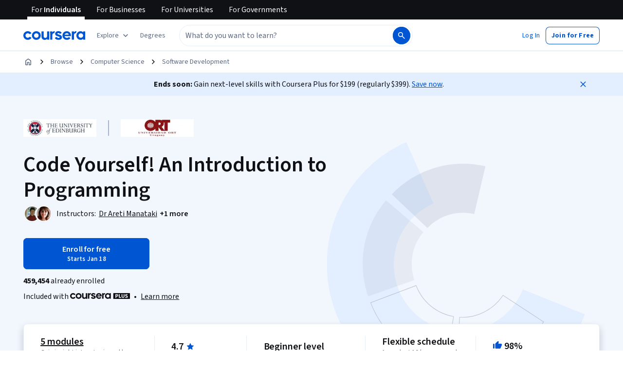

--- FILE ---
content_type: text/css
request_url: https://d3njjcbhbojbot.cloudfront.net/webapps/r2-builds/br/ondemand/allStyles.4080d719671f7ced97c4.css
body_size: 122294
content:
@charset "UTF-8";.cml-code-evaluator .cml-code-evaluator-reset,.search-bar .search-button,a.link-button,button.facebook,button.linkedin,button.passive,button.primary,button.secondary{font-size:12px;line-height:14px;font-family:OpenSans,Arial,sans-serif}.checkbox-large,.checkbox-small,input[type=checkbox].rc-Checkbox{display:inline-block;-webkit-appearance:none;-moz-appearance:none;appearance:none;margin:0;padding:0;cursor:pointer;background-color:var(--cds-color-grey-25);border:1px solid var(--cds-color-darken-600)}.checkbox-large:checked:after,.checkbox-small:checked:after,input[type=checkbox].rc-Checkbox:checked:after{content:"";border:solid var(--cds-color-blue-600);-webkit-transform:rotate(45deg);-moz-transform:rotate(45deg);-o-transform:rotate(45deg);-ms-transform:rotate(45deg);transform:rotate(45deg);-webkit-box-sizing:content-box;-moz-box-sizing:content-box;box-sizing:content-box;display:block;position:relative;margin:auto}.body-1-text,.body-2-text,.c-user-modal .c-user-modal-content,.c-user-modal .c-user-modal-content input,.c-user-modal header,.c-user-modal header a,.rc-BasicInfo table.basic-info-table tbody tr td:nth-child(2) .td-data,.search-bar .input-area .search-input,ul.styleguide.dropdown li>a,ul.styleguide.dropdown li>button,ul.styleguide.dropdown li>button.secondary{font-size:14px;line-height:21px;font-family:OpenSans,Arial,sans-serif}.body-2-text,.c-user-modal .c-user-modal-content,.c-user-modal header,.c-user-modal header a{font-family:OpenSans,Arial,sans-serif;font-weight:700}.rc-Home{width:100%;min-height:100%;position:absolute;background-color:var(--cds-color-neutral-background-primary)}.rc-Home .downtime-notification-container{display:none}.rc-Home .course-content{left:280px;height:auto;position:absolute;background:var(--cds-color-neutral-background-primary);width:calc(100% - 280px);top:65px}.rc-Home .course-content .downtime-notification-container{display:block}.rc-Home .course-content-body{margin:0 auto;max-width:1000px;padding:20px 20px 32px;color:var(--cds-color-grey-975)}.rc-Home .rc-HomeNotifications{margin:0 auto}.rc-Home .rc-GlobalNotification{margin:0 auto;max-width:100%}.rc-Home>.pushed{top:110px}@media (max-width:991px){.rc-Home .course-content{left:0;width:100%}}@media (max-width:767px){.pushed{top:147px}}.rc-CourseNavigation{width:280px;background-color:var(--cds-color-grey-25);position:fixed;overflow-y:auto;overflow-x:hidden;height:auto;bottom:0;left:0;top:65px;padding:20px 0 0;z-index:1}.rc-CourseNavigation .items{max-width:280px;padding-bottom:100px}@media print{.rc-CourseNavigation{display:none}}@media (max-width:991px){.rc-CourseNavigation{display:none}.rc-CourseNavigation.mobile-enabled{display:block}}.rc-CourseHeader{padding:24px}.rc-NavigationDrawerLink{min-height:40px;overflow:visible;color:var(--cds-color-grey-900);padding:8px 8px 8px 48px}.rc-NavigationDrawerLink.selected,.rc-NavigationDrawerLink:active,.rc-NavigationDrawerLink:focus,.rc-NavigationDrawerLink:hover{-webkit-box-shadow:0 0 0 var(--cds-color-blue-600);box-shadow:0 0 0 var(--cds-color-blue-600);text-decoration:none;color:var(--cds-color-grey-900);background-color:var(--cds-color-neutral-background-primary-weak)}.rc-NavigationLink{min-height:50px;list-style-type:none;padding:8px 24px;color:var(--cds-color-grey-900)}.rc-NavigationLink.refreshed{padding-left:48px}.rc-NavigationLink .nav-item{margin:0}.rc-NavigationLink:active,.rc-NavigationLink:focus,.rc-NavigationLink:hover{text-decoration:none;color:var(--cds-color-grey-900);background-color:var(--cds-color-neutral-background-primary-weak)}.rc-NavigationLink.selected{padding-left:16px;background-color:var(--cds-color-neutral-background-primary);border-left:8px solid var(--cds-color-blue-600)}.rc-NavigationLink.selected .nav-item{font-weight:700}.rc-HomeNotifications{margin:0 auto;max-width:1000px}.rc-HomeNotifications>*{max-width:960px;margin:20px 20px 0}.rc-Course404 .bt3-container{margin-top:100px;margin-bottom:100px;padding-left:30px;padding-right:30px}button.secondary em,button.secondary i{margin-left:4px}button.secondary *{display:inline-block}h3.tab-headline{margin-bottom:18px}.od-section{margin-top:30px}.od-section .item{margin-bottom:18px}.od-section .item:last-child{margin-bottom:0}.od-container.cozy{padding:16px 24px}@media (max-width:767px){.od-container.cozy{padding:12px 18px}}.od-text-bold{font-family:OpenSans,Arial,sans-serif;font-weight:700}.od-dark .text-primary{color:var(--cds-color-neutral-primary-invert)}.od-dark .text-light{color:var(--cds-color-grey-400)}.od-text-truncate{-o-text-overflow:ellipsis;text-overflow:ellipsis;white-space:nowrap}.right-rail{margin-left:30px;width:300px}@media (max-width:991px){.right-rail{margin:0 1px!important;width:100%!important}}.c-user-modal .c-user-modal-content .c-user-modal-error-inline,.c-user-modal .c-user-modal-content .c-user-modal-help-text,.c-user-modal .c-user-modal-footer,.caption-text,.pagination-controls-container .arrow,.pagination-controls-container .number{font-size:12px;line-height:18px;font-family:OpenSans,Arial,sans-serif}@media (max-width:767px){input[type=checkbox].rc-Checkbox{max-width:40px;min-width:40px;max-height:40px;min-height:40px}input[type=checkbox].rc-Checkbox:checked:after{border-width:0 5px 5px 0;width:9px;height:21px}}@media (min-width:768px){input[type=checkbox].rc-Checkbox{max-width:18px;min-width:18px;max-height:18px;min-height:18px}input[type=checkbox].rc-Checkbox:checked:after{border-width:0 3px 3px 0;width:5px;height:9px}}.rc-CalloutBox{padding:12px 32px 32px}.rc-CalloutBox .callout-box-label{display:inline-block;background-color:var(--cds-color-yellow-900);border-right:4px solid var(--cds-color-yellow-25);color:var(--cds-color-white-0);line-height:34px;margin:0 0 16px -34px;padding:0 20px 0 32px}div.rc-CollapsibleMessage .message-content{position:relative}div.rc-CollapsibleMessage .message-content.truncated{max-height:140px;overflow:hidden}div.rc-CollapsibleMessage .message-content .truncate-gradient{position:absolute;bottom:0;width:100%;height:50px}div.rc-CollapsibleMessage .message-content .grey{background:-webkit-linear-gradient(transparent,var(--cds-color-grey-25));background:-moz-linear-gradient(transparent,var(--cds-color-grey-25));background:-o-linear-gradient(transparent,var(--cds-color-grey-25));background:-ms-linear-gradient(transparent,var(--cds-color-grey-25));background:linear-gradient(transparent,var(--cds-color-grey-25))}div.rc-CollapsibleMessage .message-content .white{background:-webkit-linear-gradient(transparent,var(--cds-color-neutral-background-primary));background:-moz-linear-gradient(transparent,var(--cds-color-neutral-background-primary));background:-o-linear-gradient(transparent,var(--cds-color-neutral-background-primary));background:-ms-linear-gradient(transparent,var(--cds-color-neutral-background-primary));background:linear-gradient(transparent,var(--cds-color-neutral-background-primary))}div.rc-CollapsibleMessage .message-content a{color:var(--cds-color-blue-600);font-weight:700}div.rc-CollapsibleMessage .message-toggle-row{margin-top:12px}div.rc-CollapsibleMessage .message-toggle{cursor:pointer;margin-right:20px}div.rc-CollapsibleMessage .message-toggle svg{margin-right:10px}div.rc-CollapsibleMessage .message-toggle:hover span{color:var(--cds-color-darken-900)}.rc-SectionTitle{font-family:HelveticaNeue-Thin,Helvetica Neue Thin,Helvetica Neue,Helvetica,Arial,Lucida Grande,sans-serif;width:100%;margin-bottom:-1px}.rc-SectionTitle .title-container{padding:0 40px 12px;margin-left:-40px;margin-right:-40px}.rc-SectionTitle .title{color:var(--cds-color-grey-500);font-size:24px;line-height:30px;border-bottom:1px solid var(--cds-color-grey-50)}.rc-SectionTitle .rc-Help{float:right;margin-left:20px;margin-top:7px}.rc-Syllabus{margin-top:24px}.rc-Syllabus a{cursor:pointer}.rc-Syllabus .week-entry{margin-bottom:24px}.rc-Syllabus .week-header{padding:8px 0}.rc-Syllabus .border-bottom{border-bottom:1px solid var(--cds-color-darken-50)}.rc-Syllabus .honors-title{padding-bottom:12px}.rc-Syllabus .honors-syllabus .week-number{padding-top:8px}.rc-Syllabus .module-name{margin-left:16px}.rc-Syllabus .week-number{line-height:24px;width:48px}.rc-Syllabus .week-assignments,.rc-Syllabus .week-topics{padding:12px 0}.rc-Syllabus .week-assignments li,.rc-Syllabus .week-topics li{margin-left:64px;list-style-type:none}.rc-Syllabus .week-assignments li ol,.rc-Syllabus .week-topics li ol{padding:0}.rc-Syllabus .week-assignments li ol li,.rc-Syllabus .week-topics li ol li{margin:0 0 0 32px}.rc-Syllabus .week-assignments{padding-left:24px;margin:0 -24px}@media (max-width:767px){.rc-Syllabus .week-assignments{padding-left:18px;margin:0 -18px}}.rc-Syllabus .deadline{text-align:right;margin:0 24px;white-space:pre-wrap}.rc-Syllabus .deadline span{display:block}.rc-HonorsContentModal .checkbox-label{padding-left:12px;padding-top:2px}.rc-HonorsContentModal input[type=checkbox]{margin:0}.rc-HonorsContentModal button{margin-left:12px}.rc-HonorsModal .honors-modal-content{background:url(https://d3njjcbhbojbot.cloudfront.net/web/bundles/ondemand/assets/images/modal-texture.png) no-repeat 50%}@media (max-width:767px){.rc-HonorsModal .honors-modal-content{background:none}}.rc-HonorsModal .modal-title{padding-bottom:4px;margin-bottom:10px}.rc-HonorsModal .honors-modal-title{font-weight:700}.rc-HonorsModal .honors-image{padding-bottom:44px}@media (max-width:767px){.rc-HonorsModal .honors-image{display:none}}.rc-HonorsModal .honors-divider{background-color:var(--cds-color-yellow-200);width:100px;height:2px;margin-bottom:24px}@media (max-width:767px){.rc-HonorsModal .honors-divider{display:none}}@media (min-width:768px){.rc-HonorsModal .honors-buttons{margin-top:20px}}.rc-CourseInfoHeader{height:250px;position:relative;-webkit-box-shadow:0 1px 1.5px 0 var(--cds-color-darken-100),0 0 1px 0 var(--cds-color-darken-200);box-shadow:0 1px 1.5px 0 var(--cds-color-darken-100),0 0 1px 0 var(--cds-color-darken-200)}.rc-CourseInfoHeader .course-image{background-position:10% 40%;-webkit-background-size:cover;-moz-background-size:cover;background-size:cover;background-repeat:no-repeat;opacity:.3;-ms-filter:"progid:DXImageTransform.Microsoft.Alpha(Opacity=30)";filter:alpha(opacity=30);width:100%;height:100%;position:absolute;top:0;z-index:-1}.rc-CourseInfoHeader .course-text{height:100%;position:relative;max-width:1000px;margin:0 auto;text-align:center}.rc-CourseInfoHeader .course-text>*{max-width:100%}.rc-CourseInfoHeader .course-text .course-name{margin:8px 0}.rc-CourseInfoHeader .s12n-name{margin-top:6px}.rc-CourseInfoHeader .rc-CourseInfoHeaderS12nLink{margin-top:16px}.rc-Syllabus hr.module{border-color:var(--cds-color-grey-25);margin:30px 0}.rc-Syllabus .rc-WeekSection .module-week-number{font-family:OpenSans-Bold,Arial,sans-serif;font-size:12px;line-height:14px;color:var(--cds-color-grey-500);margin:30px 0}.rc-Syllabus .rc-ModuleSection .module-name{font-family:OpenSans-Bold,Arial,sans-serif;font-size:16px;line-height:19px}.rc-Syllabus .rc-ModuleSection .module-description{font-family:OpenSans,Arial,sans-serif;font-size:14px;line-height:19px;margin:6px 0 30px}.rc-Syllabus .rc-ModuleSection .rc-LessonSection{margin-bottom:40px}.rc-Syllabus .rc-ModuleSection .rc-LessonSection .rc-ItemSection{margin:0 0 14px}.rc-Syllabus .rc-ModuleSection .rc-LessonSection .rc-ItemSection .item-icon{font-size:24px;color:var(--cds-color-yellow-400);margin-right:11px}.rc-Syllabus .rc-ModuleSection .rc-LessonSection .rc-ItemSection .item-type{font-family:OpenSans,Arial,sans-serif;font-size:14px;line-height:19px}.rc-Syllabus .rc-ModuleSection .rc-LessonSection .rc-ItemSection .item-name{font-family:OpenSans-Bold,Arial,sans-serif;font-size:14px;line-height:19px}.card-headline-text{font-family:Open Sans,Arial,sans-serif;font-weight:700;color:var(--cds-color-neutral-primary);font-size:20px;line-height:24px;margin-bottom:24px}.rc-LockedContentModal .rc-Modal .c-modal-content{width:600px;min-height:0}.rc-LockedContentModal .rc-Modal .title{margin-bottom:16px}.rc-LockedContentModal .rc-Modal button{margin-top:16px}.LockedContentModal-appear{opacity:.01;-ms-filter:"progid:DXImageTransform.Microsoft.Alpha(Opacity=1)";filter:alpha(opacity=1);-webkit-transition:opacity .5s ease-in;-moz-transition:opacity .5s ease-in;-o-transition:opacity .5s ease-in;-ms-transition:opacity .5s ease-in;transition:opacity .5s ease-in}.LockedContentModal-appear.LockedContentModal-appear-active{opacity:1;-ms-filter:none;filter:none}.rc-ItemNavigation{width:100%;top:65px;height:calc(100% - 65px);position:fixed;background:var(--cds-color-neutral-background-primary)}.rc-ItemNavigation .item-tools-and-content-container{height:calc(100% - 45px)}.rc-ItemNavigation .item-page-content{-webkit-transition:width .3s linear 0s;-moz-transition:width .3s linear 0s;-o-transition:width .3s linear 0s;-ms-transition:width .3s linear 0s;transition:width .3s linear 0s;width:calc(100% - 39px)}.rc-ItemNavigation .item-page-content.mobile{width:100%}@media (max-width:991px){.rc-ItemNavigation .item-page-content{width:100%}}.rc-ItemNavigation.showEnrollmentStateBanner{top:110px;height:calc(100% - 110px)}.rc-ItemNavigation.highlightSidebarExpanded .item-page-content{width:calc(100% - 359px)}.rc-ItemNavigation .item-scroll-container{overflow-y:scroll;-webkit-box-flex:1;-moz-box-flex:1;-o-box-flex:1;-ms-box-flex:1;box-flex:1;-webkit-flex-grow:1;flex-grow:1;background:var(--cds-color-neutral-background-primary)}.c-user-modal-overlay,.rc-Modal.layer .c-modal-overlay{background-color:var(--cds-color-darken-800)}.c-user-modal{background-color:var(--cds-color-neutral-background-primary-weak)}.c-user-modal .c-user-modal-content h2,.c-user-modal .c-user-modal-content input,.c-user-modal .c-user-modal-footer a{color:var(--cds-color-darken-900)}.c-user-modal .c-user-modal-content,.c-user-modal .c-user-modal-footer{color:var(--cds-color-darken-500)}.c-user-modal .c-user-modal-content .c-user-modal-error-inline,.c-user-modal header,.c-user-modal header a.active,.c-user-modal header a:active,.c-user-modal header a:focus,.c-user-modal header a:hover{color:var(--cds-color-white-0)}.c-user-modal .c-user-modal-close,.c-user-modal header a{color:var(--cds-color-lighten-700)}.c-user-modal,.c-user-modal .c-user-modal-content .c-user-modal-error-inline,.tooltip.left .tooltip-inner{border-radius:4px}.c-user-modal .c-user-modal-content .c-user-modal-controls,.c-user-modal .c-user-modal-content .c-user-modal-help-text{border-radius:2px}.c-user-modal .c-user-modal-content,.c-user-modal .c-user-modal-footer a,.c-user-modal header,.c-user-modal header a{font-weight:500}.c-user-modal .c-user-modal-content h2{font-size:24px;line-height:32px}.c-user-modal .c-user-modal-close{font-size:20px;line-height:24px}.c-user-modal .c-user-modal-content,.c-user-modal .c-user-modal-content input,.c-user-modal header,.c-user-modal header a{font-size:14px;line-height:20px}.c-user-modal .c-user-modal-content .c-user-modal-error-inline,.c-user-modal .c-user-modal-content .c-user-modal-help-text,.c-user-modal .c-user-modal-footer{font-size:12px;line-height:14px}.c-user-modal .c-user-modal-divider{margin-top:8px;margin-bottom:8px}.c-user-modal .c-user-modal-footer{margin-top:16px;margin-bottom:0}.c-user-modal .c-user-modal-content .c-user-modal-help-text,.c-user-modal .c-user-modal-content h2,.c-user-modal .c-user-modal-content p{margin-top:0;margin-bottom:16px}.c-user-modal .c-user-modal-content .c-user-modal-error-icon,.c-user-modal .c-user-modal-content form,.c-user-modal .c-user-modal-content input{margin:0}@media (max-width:767px){.rc-Modal .c-modal-content{width:98%;top:4px;left:0;padding:16px;-moz-transform:none;-o-transform:none;-ms-transform:none;transform:none;-webkit-transform:none;max-height:98%;overflow-y:scroll}.rc-Modal .c-modal-x-out{top:16px;right:16px}.rc-Modal.popup .c-modal-content{padding:0}}.c-phoenix-template-button{outline:none;margin:15px 0;color:var(--cds-color-white-0);background-color:var(--cds-color-blue-500);cursor:pointer;border-top-right-radius:3px;border-top-left-radius:3px;border-bottom-right-radius:3px;border-bottom-left-radius:3px}.c-phoenix-template-button:hover{background-color:var(--cds-color-blue-600);color:var(--cds-color-white-0)}.c-phoenix-template-button[disabled]{background-color:var(--cds-color-grey-200)}.c-phoenix-template-button:focus{color:var(--cds-color-white-0)}.c-phoenix-hide{display:none}.c-hidden-accessibility{position:absolute!important;height:1px;width:1px;overflow:hidden;clip:rect(1px 1px 1px 1px)}.c-col-no-left-padding{padding-left:0}.c-col-no-right-padding{padding-right:0}.c-no-margin{margin:0}.c-phoenix-template-header{margin-bottom:0!important;max-width:960px}.c-phoenix-template-header.c-focus-on-search .c-phoenix-template-header-nav li:not(.c-focus-on-search-show),.c-phoenix-template-header.c-focus-on-signup .c-phoenix-template-header-nav li:not(.c-focus-on-signup-show),.c-phoenix-template-header:not(.c-focus-on-search) .c-phoenix-template-header-nav li.c-focus-on-search-default-hide{display:none}.c-phoenix-template-header .c-phoenix-template-small-logo{display:inline-block;width:108px;height:50px;background-position:50%;background-repeat:no-repeat;background-image:url("[data-uri]")}.c-phoenix-template-header .c-phoenix-template-header-nav>li>a{cursor:pointer;color:var(--cds-color-grey-600);text-decoration:none}.c-phoenix-template-header .c-phoenix-template-header-nav>li>a:focus,.c-phoenix-template-header .c-phoenix-template-header-nav>li>a:hover{color:var(--cds-color-blue-500);background-color:transparent}.c-phoenix-template-header .c-banner-search{padding-top:9px}@media (max-width:991px){.c-phoenix-template-header .c-banner-search{display:none}}.c-phoenix-template-header .c-banner-search .c-banner-search-input-container .c-banner-search-input{-webkit-box-shadow:none;box-shadow:none;border:1px solid var(--cds-color-grey-200);font-size:14px;height:35px;max-width:340px}.c-phoenix-template-header .c-banner-search .c-banner-search-input-container .c-banner-search-button{top:1px;height:33px;border-left:1px solid var(--cds-color-grey-200)}.c-phoenix-template-header .c-banner-search .c-banner-search-input-container .c-banner-search-button:hover{background-color:var(--cds-color-darken-25)}@media (max-width:767px){.c-phoenix-template-header .c-phoenix-template-header-menu.popup-open{outline:0!important;position:static!important;float:none!important;width:auto!important;background-color:transparent!important;border:0!important;-webkit-box-shadow:none!important;box-shadow:none!important}}@media (min-width:768px){.c-phoenix-template-header .c-phoenix-template-header-collapse-container{display:block}}.c-phoenix-template-header .c-phoenix-template-header-navbar{margin-left:0;margin-right:0}.c-phoenix-template-header .c-phoenix-template-header-navbar .c-phoenix-template-header-navbar-toggle{border-color:#ddd;margin-right:0}.c-phoenix-template-header .c-phoenix-template-header-navbar .c-phoenix-template-header-navbar-toggle:focus,.c-phoenix-template-header .c-phoenix-template-header-navbar .c-phoenix-template-header-navbar-toggle:hover{background-color:#ddd}.c-phoenix-template-header .c-phoenix-template-header-navbar .c-phoenix-template-header-navbar-toggle .c-phoenix-template-header-navbar-icon-bar{background-color:#888}.c-logout-button-link{display:block;padding:3px 20px;clear:both;font-weight:400;line-height:1.428571429;color:var(--cds-color-grey-900);white-space:nowrap;width:100%;margin:0;left:0;text-align:left;cursor:pointer;border:0;text-decoration:none;letter-spacing:1px;background-color:transparent}.c-logout-button-link:focus,.c-logout-button-link:hover{color:var(--cds-color-grey-950);text-decoration:none;outline:0}.c-logout-button-link:focus,.c-logout-button-link:hover,.c-peer-review-gallery .c-next-submission-area{background-color:var(--cds-color-neutral-background-primary-weak)}input.c-peer-review-submit-text-field::-webkit-input-placeholder{color:var(--cds-color-darken-500)}input.c-peer-review-submit-text-field:-moz-placeholder,input.c-peer-review-submit-text-field::-moz-placeholder{color:var(--cds-color-darken-500)}input.c-peer-review-submit-text-field:-ms-input-placeholder{color:var(--cds-color-darken-500)}input.c-peer-review-submit-text-field::-ms-input-placeholder{color:var(--cds-color-darken-500)}input.c-peer-review-submit-text-field::placeholder{color:var(--cds-color-darken-500)}.c-peer-review-submit-text-field-annotation,.c-peer-review-submit-upload-remove{color:var(--cds-color-darken-500)}.c-peer-review,.c-peer-review .c-peer-review-body{margin:0 auto}@media (min-width:768px){.c-peer-review .c-peer-review-header{margin-bottom:45px;margin-top:15px}}@media (max-width:767px){.c-peer-review .c-peer-review-header{margin-bottom:10px}}.c-peer-review .c-peer-review-header .c-peer-review-time-commitment{color:var(--cds-color-darken-500);text-align:right}.c-peer-review .c-peer-review-nav{margin-bottom:20px}.c-peer-review .c-peer-review-nav .c-peer-review-navlist-container{border-bottom:1px solid var(--cds-color-darken-50)}.c-peer-review .c-peer-review-nav .c-peer-review-navlist{line-height:1.4em;margin-bottom:7px;-webkit-padding-start:0;-moz-padding-start:0;-khtml-padding-start:0;-o-padding-start:0;padding-start:0;width:100%}.c-peer-review .c-peer-review-nav .c-peer-review-navlist li a,.c-peer-review .c-peer-review-nav .c-peer-review-navlist li button{text-decoration:none;padding:6px 0}@media (max-width:767px){.c-peer-review .c-peer-review-nav .c-peer-review-navlist li{position:relative;display:block;margin:0;width:100%}.c-peer-review .c-peer-review-nav .c-peer-review-navlist li:before{content:"";position:absolute;height:100%;width:2px;background-color:var(--cds-color-darken-50);left:0;top:0}.c-peer-review .c-peer-review-nav .c-peer-review-navlist li.active,.c-peer-review .c-peer-review-nav .c-peer-review-navlist li:hover{background-color:var(--cds-color-darken-50)}.c-peer-review .c-peer-review-nav .c-peer-review-navlist li.active:before,.c-peer-review .c-peer-review-nav .c-peer-review-navlist li:hover:before{background-color:var(--cds-color-darken-300)}.c-peer-review .c-peer-review-nav .c-peer-review-navlist li.active a,.c-peer-review .c-peer-review-nav .c-peer-review-navlist li.active button{font-weight:700}.c-peer-review .c-peer-review-nav .c-peer-review-navlist li a,.c-peer-review .c-peer-review-nav .c-peer-review-navlist li button{margin:0 0 0 8px;display:block;width:100%;height:100%}}@media (min-width:768px){.c-peer-review .c-peer-review-nav .c-peer-review-navlist li{display:inline-block;margin:0 33px 0 0;padding:0}.c-peer-review .c-peer-review-nav .c-peer-review-navlist li.c-peer-review-navlist-item{max-width:125px;white-space:nowrap;overflow:visible}.c-peer-review .c-peer-review-nav .c-peer-review-navlist li.c-peer-review-navlist-item-right{float:right}.c-peer-review .c-peer-review-nav .c-peer-review-navlist li.c-peer-review-navlist-separator{width:218px}.c-peer-review .c-peer-review-nav .c-peer-review-navlist li:last-child{margin-right:0}.c-peer-review .c-peer-review-nav .c-peer-review-navlist li.active a,.c-peer-review .c-peer-review-nav .c-peer-review-navlist li.active button,.c-peer-review .c-peer-review-nav .c-peer-review-navlist li:hover a,.c-peer-review .c-peer-review-nav .c-peer-review-navlist li:hover button{border-bottom:3px solid var(--cds-color-green-500)}.c-peer-review .c-peer-review-nav .c-peer-review-navlist li.active a,.c-peer-review .c-peer-review-nav .c-peer-review-navlist li.active button{font-weight:700}}@media (min-width:992px){.c-peer-review{max-width:960px;padding:0}}.c-peer-card{padding:10px 20px;margin-bottom:20px}.rc-Assignment .rc-LightItemLayout .content-container{background-color:var(--cds-color-emphasis-neutral-background-xweak);margin-top:0}.rc-AssignmentSubmit .title{margin-bottom:20px}.rc-AlertBanner i.cif-close{color:var(--cds-color-darken-500)}.rc-SubmissionDeleteModal .title{margin-bottom:20px}.rc-SubmissionDeleteModal .submission-button{margin-left:12px}.rc-OptionFeedbackRow{height:50px}.rc-OptionFeedbackRow .option-bubble-column{padding:1px 0 20px 20px;vertical-align:top;width:1%;white-space:nowrap}.rc-OptionFeedbackRow .option-text-column{padding:0 0 20px 20px;vertical-align:top}.rc-OptionFeedbackRow .option-reviewers-column{text-align:right;padding-bottom:20px;vertical-align:top;width:1%;white-space:nowrap}.rc-PaymentChoice.full .price{color:var(--cds-color-neutral-primary)}.rc-RedirectToCheckout .rc-Modal.box .c-modal-content{padding:40px;min-height:100px}.rc-RedirectToCheckout .rc-Modal .container{padding-top:50px}.rc-RedirectToCheckout .rc-Modal .c-modal-content{width:600px}.rc-CMLCodeEditorToolbar{z-index:100;color:var(--cds-color-grey-700);-webkit-box-align:center;-moz-box-align:center;-o-box-align:center;-ms-flex-align:center;-webkit-align-items:center;align-items:center}.rc-CMLCodeEditorToolbar .rc-CMLCodeEditorLanguageDisplay{padding:8px 20px;border-right:1px solid var(--cds-color-grey-25)}.rc-CMLCodeEditorToolbar .rc-CMLCodeEditorEvaluatorConfig{padding:0 12px}.rc-CMLCodeEditorEvaluatorConfigModal .c-modal-content{width:1102px}.od-lesson-message-honors-tooltip ul{margin:0;padding:8px 3px 8px 20px;line-height:1.5em;text-align:left}.feedback-bottom-bar{border-top:1px solid var(--cds-color-darken-100);padding-top:20px}.tooltip{position:absolute;z-index:1030;display:block;visibility:visible;padding:5px;font-size:11px;opacity:0;-ms-filter:"progid:DXImageTransform.Microsoft.Alpha(Opacity=0)";filter:alpha(opacity=0)}.tooltip.in{opacity:1;-ms-filter:"progid:DXImageTransform.Microsoft.Alpha(Opacity=8000)";filter:alpha(opacity=8000)}.tooltip.top{margin-top:-3px}.tooltip.right{margin-left:3px}.tooltip.bottom{margin-top:3px}.tooltip.left{margin-left:-3px}.tooltip-inner{max-width:200px;padding:3px 8px;color:var(--cds-color-white-0);text-align:center;text-decoration:none;background-color:var(--cds-color-neutral-primary);border-radius:4px}.tooltip-arrow{position:absolute;width:0;height:0;border-color:transparent;border-style:solid}.tooltip.top .tooltip-arrow{bottom:0;left:50%;margin-left:-5px;border-width:5px 5px 0;border-top-color:var(--cds-color-neutral-primary)}.tooltip.right .tooltip-arrow{top:50%;left:0;margin-top:-5px;border-width:5px 5px 5px 0;border-right-color:var(--cds-color-neutral-primary)}.tooltip.left .tooltip-arrow{top:50%;right:0;margin-top:-5px;border-width:5px 0 5px 5px;border-left-color:var(--cds-color-neutral-primary)}.tooltip.bottom .tooltip-arrow{top:0;left:50%;margin-left:-5px;border-width:0 5px 5px;border-bottom-color:var(--cds-color-neutral-primary)}.c-user-modal{max-width:380px;position:relative}.c-user-modal a{cursor:pointer;text-decoration:none}.c-user-modal header{text-align:center;position:absolute;top:-174px;width:100%}.c-user-modal header .c-logo{display:block;margin:auto;background-image:url(https://d3njjcbhbojbot.cloudfront.net/web/bundles/userModal/images/coursera-logo.svg);background-size:contain;height:36px;width:208px}.c-user-modal header .c-user-modal-mission{padding:8px}.c-user-modal header nav{margin-top:56px}.c-user-modal header a{text-transform:uppercase;display:inline-block;padding:8px 12px;position:relative}.c-user-modal header a:first-child{margin-right:16px}.c-user-modal header a:focus{outline:0}.c-user-modal header a.active:after{border-left:10px solid transparent;border-bottom:10px solid var(--cds-color-neutral-background-primary-weak);border-right:10px solid transparent;border-top:0 solid transparent;content:"";display:block;position:absolute;height:0;width:0;left:40%;bottom:-11px}.c-user-modal .c-user-modal-close{cursor:pointer;position:fixed;right:16px;top:16px;z-index:1}.c-user-modal .c-user-modal-divider{text-align:center}.c-user-modal .c-user-modal-content{padding:24px}.c-user-modal .c-user-modal-content h2{font-family:Helvetica Neue,Arial,sans-serif}.c-user-modal .c-user-modal-content .c-user-modal-help-text{padding:8px;background-color:var(--cds-color-darken-100)}.c-user-modal .c-user-modal-content .c-user-modal-controls{border:1px solid var(--cds-color-grey-25);margin-bottom:8px}.c-user-modal .c-user-modal-content .c-user-modal-controls .c-user-modal-control-group{position:relative;border-top:1px solid var(--cds-color-grey-25)}.c-user-modal .c-user-modal-content .c-user-modal-controls .c-user-modal-control-group:first-of-type{border-top:none}.c-user-modal .c-user-modal-content .c-user-modal-error-icon,.c-user-modal .c-user-modal-content button,.c-user-modal .c-user-modal-content input{padding:14px 16px}.c-user-modal .c-user-modal-content .c-user-modal-error-icon{cursor:pointer;position:absolute;top:0;right:0;color:var(--cds-color-red-400);line-height:20px;display:none}.c-user-modal .c-user-modal-content .c-user-modal-error-inline{background-color:var(--cds-color-red-600)}.c-user-modal .c-user-modal-content button,.c-user-modal .c-user-modal-content input{width:100%}.c-user-modal .c-user-modal-footer{text-align:center}@media (max-height:568px){.c-user-modal header{top:-52px!important}.c-user-modal .c-logo,.c-user-modal .c-user-modal-mission{display:none!important}}.c-user-modal .c-user-modal-content input{height:48px;border-radius:0;-webkit-box-shadow:none;box-shadow:none}.tooltip.left .tooltip-inner{background-color:var(--cds-color-red-600)}.tooltip.left .tooltip-arrow{border-left-color:var(--cds-color-red-600)}.vjs-coursera-skin.vjs-coursera-phoenix-skin .c-menu-divider{margin:0 auto;width:80%;border-bottom:1px solid var(--cds-color-lighten-500)}.vjs-coursera-skin.vjs-coursera-phoenix-skin .c-settings-control .vjs-menu .vjs-menu-content,.vjs-coursera-skin.vjs-coursera-phoenix-skin .c-subtitles-control .vjs-menu .vjs-menu-content{width:19em;left:-8em;padding-bottom:1em;max-height:480px;overflow-x:hidden;overflow-y:auto}@media (max-width:479px){.vjs-coursera-skin.vjs-coursera-phoenix-skin .c-settings-control .vjs-menu .vjs-menu-content,.vjs-coursera-skin.vjs-coursera-phoenix-skin .c-subtitles-control .vjs-menu .vjs-menu-content{max-height:180px}}@media (min-width:480px) and (max-width:767px){.vjs-coursera-skin.vjs-coursera-phoenix-skin .c-settings-control .vjs-menu .vjs-menu-content,.vjs-coursera-skin.vjs-coursera-phoenix-skin .c-subtitles-control .vjs-menu .vjs-menu-content{max-height:230px}}@media (min-width:768px) and (max-width:991px){.vjs-coursera-skin.vjs-coursera-phoenix-skin .c-settings-control .vjs-menu .vjs-menu-content,.vjs-coursera-skin.vjs-coursera-phoenix-skin .c-subtitles-control .vjs-menu .vjs-menu-content{max-height:280px}}.vjs-coursera-skin.vjs-coursera-phoenix-skin .c-settings-control .vjs-menu .c-autoplay-menu-section:focus,.vjs-coursera-skin.vjs-coursera-phoenix-skin .c-settings-control .vjs-menu .c-autoplay-menu-section button:focus,.vjs-coursera-skin.vjs-coursera-phoenix-skin .c-settings-control .vjs-menu .c-playback-rate-menu-section:focus,.vjs-coursera-skin.vjs-coursera-phoenix-skin .c-settings-control .vjs-menu .c-playback-rate-menu-section button:focus,.vjs-coursera-skin.vjs-coursera-phoenix-skin .c-settings-control .vjs-menu .c-resolution-menu-section:focus,.vjs-coursera-skin.vjs-coursera-phoenix-skin .c-settings-control .vjs-menu .c-resolution-menu-section button:focus,.vjs-coursera-skin.vjs-coursera-phoenix-skin .c-subtitles-control .vjs-menu .c-autoplay-menu-section:focus,.vjs-coursera-skin.vjs-coursera-phoenix-skin .c-subtitles-control .vjs-menu .c-autoplay-menu-section button:focus,.vjs-coursera-skin.vjs-coursera-phoenix-skin .c-subtitles-control .vjs-menu .c-playback-rate-menu-section:focus,.vjs-coursera-skin.vjs-coursera-phoenix-skin .c-subtitles-control .vjs-menu .c-playback-rate-menu-section button:focus,.vjs-coursera-skin.vjs-coursera-phoenix-skin .c-subtitles-control .vjs-menu .c-resolution-menu-section:focus,.vjs-coursera-skin.vjs-coursera-phoenix-skin .c-subtitles-control .vjs-menu .c-resolution-menu-section button:focus{outline-color:var(--cds-color-blue-100);opacity:1;-ms-filter:none;filter:none}.vjs-coursera-skin.vjs-coursera-phoenix-skin .c-subtitles-control .vjs-menu .vjs-menu-content li.vjs-menu-item{text-transform:none;text-align:left}.vjs-coursera-skin.vjs-coursera-phoenix-skin .c-subtitles-control .vjs-menu .vjs-menu-content li.vjs-menu-item.vjs-selected .c-subtitles-menu-item-selected-icon:before{content:"✓"}.vjs-coursera-skin.vjs-coursera-phoenix-skin .c-subtitles-control .vjs-menu .vjs-menu-content li.vjs-menu-item .c-subtitles-menu-item-selected-icon{position:relative;left:5%}.vjs-coursera-skin.vjs-coursera-phoenix-skin .c-subtitles-control .vjs-menu .vjs-menu-content li.vjs-menu-item .c-subtitles-menu-item-label{position:relative;left:10%}.vjs-coursera-skin.vjs-coursera-phoenix-skin .menu-section-title{margin:20px 0 10px}.vjs-coursera-skin.vjs-coursera-phoenix-skin .c-playback-rate-menu-section .c-playback-rate-button-container{font-size:1.4em}.vjs-coursera-skin.vjs-coursera-phoenix-skin .c-playback-rate-menu-section .c-playback-rate-text{margin-left:5px;margin-right:5px}.vjs-coursera-skin.vjs-coursera-phoenix-skin .c-playback-rate-menu-section .c-playback-rate-button{background:transparent;border:1px solid transparent;color:var(--cds-color-white-0);padding:6px 12px;opacity:.5;-ms-filter:"progid:DXImageTransform.Microsoft.Alpha(Opacity=50)";filter:alpha(opacity=50)}.vjs-coursera-skin.vjs-coursera-phoenix-skin .c-playback-rate-menu-section .c-playback-rate-button:hover{opacity:1;-ms-filter:none;filter:none}.vjs-coursera-skin.vjs-coursera-phoenix-skin .c-playback-rate-menu-section .c-playback-rate-button:focus{outline-color:var(--cds-color-grey-25)}.vjs-coursera-skin.vjs-coursera-phoenix-skin .c-resolution-menu-section .c-resolution-button-container{font-size:1.4em}.vjs-coursera-skin.vjs-coursera-phoenix-skin .c-resolution-menu-section .c-resolution-text{margin-left:5px;margin-right:5px}.vjs-coursera-skin.vjs-coursera-phoenix-skin .c-resolution-menu-section .c-resolution-button{background:transparent;border:1px solid transparent;color:var(--cds-color-white-0);padding:6px 12px;opacity:.5;-ms-filter:"progid:DXImageTransform.Microsoft.Alpha(Opacity=50)";filter:alpha(opacity=50)}.vjs-coursera-skin.vjs-coursera-phoenix-skin .c-resolution-menu-section .c-resolution-button:hover{opacity:1;-ms-filter:none;filter:none}.vjs-coursera-skin.vjs-coursera-phoenix-skin .c-autoplay-menu-section .c-autoplay-button{border:0;font-size:14px;margin:8px 24px 0;background-color:var(--cds-color-neutral-primary);border-radius:4px}.vjs-coursera-skin.vjs-coursera-phoenix-skin .c-autoplay-menu-section .c-autoplay-button.selected{background-color:var(--cds-color-lighten-200)}.vjs-coursera-skin.vjs-coursera-phoenix-skin .c-autoplay-menu-section .c-autoplay-button:focus{outline-color:var(--cds-color-grey-25)}.vjs-coursera-phoenix-audio-skin.vjs-controls-enabled .vjs-control-bar{display:-webkit-box!important;display:-moz-box!important;display:-webkit-flex!important;display:-ms-flexbox!important;display:box!important;display:flex!important;-webkit-box-pack:distribute;-moz-box-pack:distribute;-o-box-pack:distribute;-ms-flex-pack:distribute;-webkit-justify-content:space-around;justify-content:space-around;-webkit-box-align:center;-moz-box-align:center;-o-box-align:center;-ms-flex-align:center;-webkit-align-items:center;align-items:center}.vjs-coursera-phoenix-audio-skin{width:100%;display:inline-block;position:relative;margin-bottom:5px}.vjs-coursera-phoenix-audio-skin:focus{outline-color:var(--cds-color-grey-400);outline-width:3px}.vjs-coursera-phoenix-audio-skin.vjs-fullscreen{max-width:none;max-height:none}.vjs-coursera-phoenix-audio-skin .vjs-play-progress{background-color:var(--cds-color-grey-200)}.vjs-coursera-phoenix-audio-skin .vjs-play-progress:before{font-size:2em!important;top:-.2em!important}.vjs-coursera-phoenix-audio-skin .vjs-load-progress{background-color:var(--cds-color-darken-25)}.vjs-coursera-phoenix-audio-skin .vjs-progress-holder{background-color:var(--cds-color-lighten-600)}.vjs-coursera-phoenix-audio-skin .vjs-progress-holder:focus-visible{outline:1px solid var(--cds-color-blue-700);outline-offset:8px}.vjs-coursera-phoenix-audio-skin .vjs-progress-holder:focus-visible .cif-circle:before{opacity:1;-ms-filter:none;filter:none}.vjs-coursera-phoenix-audio-skin .vjs-text-track{font-size:1.8em;padding:8px;line-height:1.4em}.vjs-coursera-phoenix-audio-skin .vjs-control-bar{background-color:var(--cds-color-grey-25);color:var(--cds-color-neutral-primary);border-radius:100px}.vjs-coursera-phoenix-audio-skin .vjs-control-bar .vjs-menu{border-top-color:transparent}.vjs-coursera-phoenix-audio-skin .vjs-control-bar .vjs-menu .vjs-menu-content{background-color:var(--cds-color-grey-25)}.vjs-coursera-phoenix-audio-skin .vjs-control-bar .vjs-time-controls{-webkit-box-ordinal-group:2;-moz-box-ordinal-group:2;-o-box-ordinal-group:2;-ms-flex-order:2;-webkit-order:2;order:2;-webkit-box-flex:1;-moz-box-flex:1;-o-box-flex:1;box-flex:1;-webkit-flex:0 0 80px;-ms-flex:0 0 80px;flex:0 0 80px;padding-bottom:2px;font-family:Source Sans Pro}.vjs-coursera-phoenix-audio-skin .vjs-control-bar .vjs-current-time-display,.vjs-coursera-phoenix-audio-skin .vjs-control-bar .vjs-duration-display{font-size:16px;text-align:center}.vjs-coursera-phoenix-audio-skin .vjs-control-bar .vjs-current-time-display .vjs-duration-display{opacity:.5;-ms-filter:"progid:DXImageTransform.Microsoft.Alpha(Opacity=50)";filter:alpha(opacity=50)}.vjs-coursera-phoenix-audio-skin .vjs-control-bar .vjs-time-divider{font-size:16px;position:relative;top:7px;line-height:1em;padding:0 2px}.vjs-coursera-phoenix-audio-skin .vjs-control-bar .c-video-control{color:var(--cds-color-neutral-primary);cursor:pointer}.vjs-coursera-phoenix-audio-skin .vjs-control-bar .c-video-control:hover{opacity:1;-ms-filter:none;filter:none}.vjs-coursera-phoenix-audio-skin .vjs-control-bar .c-video-control .vjs-control-content{line-height:0;padding-top:0;padding-bottom:0}.vjs-coursera-phoenix-audio-skin .vjs-control-bar .c-video-control .vjs-control-content .vjs-menu{line-height:2em}.vjs-coursera-phoenix-audio-skin .vjs-control-bar .c-video-control .c-video-control-btn{display:inline-block;width:100%;padding-left:0;padding-right:0;font-size:14px}.vjs-coursera-phoenix-audio-skin .vjs-control-bar .c-video-control .c-video-control-btn .vjs-button{line-height:0}.vjs-coursera-phoenix-audio-skin .vjs-control-bar .c-video-control .c-video-control-btn .vjs-menu{font-size:10px}.vjs-coursera-phoenix-audio-skin .vjs-control-bar .c-video-control .c-video-control-btn .vjs-icon-placeholder{display:none}.vjs-coursera-phoenix-audio-skin .vjs-control-bar .c-fullscreen-control .vjs-control-content,.vjs-coursera-phoenix-audio-skin .vjs-control-bar .c-play-control .vjs-control-content{line-height:2em}.vjs-coursera-phoenix-audio-skin .vjs-control-bar .c-slider-handle,.vjs-coursera-phoenix-audio-skin .vjs-control-bar .c-slider-handle .c-slider-handle-circle{position:absolute}.vjs-coursera-phoenix-audio-skin .vjs-control-bar .c-slider-handle.vjs-seek-handle{top:-8px}.vjs-coursera-phoenix-audio-skin .vjs-slider{outline:0;position:relative;cursor:pointer;padding:0;border-radius:80px;background-color:var(--cds-color-grey-200)}.vjs-coursera-phoenix-audio-skin .vjs-slider:focus{-webkit-box-shadow:0 0 2em var(--cds-color-white-0);box-shadow:0 0 2em var(--cds-color-white-0)}.vjs-coursera-phoenix-audio-skin .vjs-slider-handle{position:absolute;left:0;top:0}.vjs-coursera-phoenix-audio-skin .vjs-slider-handle:before{content:square-icon;font-family:VideoJS;font-size:1em;line-height:1;text-align:center;text-shadow:0 0 1em var(--cds-color-white-0);position:absolute;top:0;left:0;-webkit-transform:rotate(-45deg);-moz-transform:rotate(-45deg);-o-transform:rotate(-45deg);-ms-transform:rotate(-45deg);transform:rotate(-45deg)}.vjs-coursera-phoenix-audio-skin .vjs-control-bar{position:absolute;bottom:0;left:0;right:0;height:54px}.vjs-coursera-phoenix-audio-skin .vjs-has-started .vjs-control-bar{display:block;visibility:visible;opacity:1;-ms-filter:none;filter:none;-webkit-transition:visibility .1s,opacity .1s;-moz-transition:visibility .1s,opacity .1s;-o-transition:visibility .1s,opacity .1s;-ms-transition:visibility .1s,opacity .1s;transition:visibility .1s,opacity .1s}.vjs-coursera-phoenix-audio-skin .vjs-has-started.vjs-user-inactive.vjs-playing .vjs-control-bar{display:block;visibility:hidden;opacity:0;-ms-filter:"progid:DXImageTransform.Microsoft.Alpha(Opacity=0)";filter:alpha(opacity=0);-webkit-transition:visibility 1s,opacity 1s;-moz-transition:visibility 1s,opacity 1s;-o-transition:visibility 1s,opacity 1s;-ms-transition:visibility 1s,opacity 1s;transition:visibility 1s,opacity 1s}.vjs-coursera-phoenix-audio-skin .vjs-controls-disabled .vjs-control-bar,.vjs-coursera-phoenix-audio-skin .vjs-error .vjs-control-bar,.vjs-coursera-phoenix-audio-skin .vjs-using-native-controls .vjs-control-bar{display:none}.vjs-coursera-phoenix-audio-skin .vjs-has-started.vjs-user-inactive.vjs-playing .vjs-control-bar{opacity:1;-ms-filter:none;filter:none;visibility:visible}@media 0 screen{.vjs-coursera-phoenix-audio-skin .vjs-user-inactive.vjs-playing .vjs-control-bar :before{content:""}}.vjs-coursera-phoenix-audio-skin .vjs-control{outline:none;position:relative;float:left;margin:0;padding:0}.vjs-coursera-phoenix-audio-skin .vjs-control:before{font-family:VideoJS;font-size:1.5em;line-height:2;position:absolute;top:0;left:0;width:100%;height:100%;text-align:center;text-shadow:1px 1px 1px var(--cds-color-utility-overlay)}.vjs-coursera-phoenix-audio-skin .vjs-control:focus:before,.vjs-coursera-phoenix-audio-skin .vjs-control:hover:before{text-shadow:0 0 1em var(--cds-color-white-0)}.vjs-coursera-phoenix-audio-skin .vjs-control-text{border:0;clip:rect(0 0 0 0);height:1px;margin:-1px;overflow:hidden;padding:0;position:absolute;width:1px}.vjs-coursera-phoenix-audio-skin .vjs-play-control{height:100%;-webkit-box-flex:1;-moz-box-flex:1;-o-box-flex:1;box-flex:1;-webkit-flex:0 0 52px;-ms-flex:0 0 52px;flex:0 0 52px;-webkit-box-ordinal-group:1;-moz-box-ordinal-group:1;-o-box-ordinal-group:1;-ms-flex-order:1;-webkit-order:1;order:1;cursor:pointer}.vjs-coursera-phoenix-audio-skin .vjs-play-control .cif-pause,.vjs-coursera-phoenix-audio-skin .vjs-play-control .cif-play{margin-left:6px}.vjs-coursera-phoenix-audio-skin .vjs-play-control:focus-visible:after{position:absolute;content:" ";top:9px;bottom:11px;left:10px;right:8px;border:1px solid var(--cds-color-blue-700);border-radius:4px}.vjs-coursera-phoenix-audio-skin .vjs-play-control:before{content:play-icon}.vjs-coursera-phoenix-audio-skin .vjs-playing .vjs-play-control:before{content:pause-icon}.vjs-coursera-phoenix-audio-skin .vjs-playback-rate .vjs-playback-rate-value{font-size:1.5em;line-height:2;position:absolute;top:0;left:0;width:100%;height:100%;text-align:center;text-shadow:1px 1px 1px var(--cds-color-utility-overlay)}.vjs-coursera-phoenix-audio-skin .vjs-playback-rate.vjs-menu-button .vjs-menu .vjs-menu-content{width:4em;left:-2em;list-style:none}.vjs-coursera-phoenix-audio-skin .vjs-progress-control{width:100%;-webkit-box-ordinal-group:3;-moz-box-ordinal-group:3;-o-box-ordinal-group:3;-ms-flex-order:3;-webkit-order:3;order:3;font-size:.3em;height:34px;display:-webkit-box;display:-moz-box;display:-webkit-flex;display:-ms-flexbox;display:box;display:flex;-webkit-box-align:center;-moz-box-align:center;-o-box-align:center;-ms-flex-align:center;-webkit-align-items:center;align-items:center;cursor:pointer}.vjs-coursera-phoenix-audio-skin .vjs-progress-control:hover .cif-circle:before{opacity:1;-ms-filter:none;filter:none}.vjs-coursera-phoenix-audio-skin .vjs-progress-holder{height:4px!important;width:100%;margin:0!important}.vjs-coursera-phoenix-audio-skin .vjs-progress-holder .vjs-load-progress,.vjs-coursera-phoenix-audio-skin .vjs-progress-holder .vjs-load-progress div,.vjs-coursera-phoenix-audio-skin .vjs-progress-holder .vjs-play-progress{position:absolute;display:block;height:100%;margin:0;padding:0;width:0;left:0;top:0}.vjs-coursera-phoenix-audio-skin .vjs-play-progress{background-color:var(--cds-color-green-400)}.vjs-coursera-phoenix-audio-skin .vjs-mouse-display .vjs-time-tooltip,.vjs-coursera-phoenix-audio-skin .vjs-play-progress .vjs-time-tooltip{display:none}.vjs-coursera-phoenix-audio-skin .vjs-load-progress{background:var(--cds-color-grey-600);background:var(--cds-color-lighten-200)}.vjs-coursera-phoenix-audio-skin .vjs-load-progress div{background:var(--cds-color-grey-500);background:var(--cds-color-lighten-100)}.vjs-coursera-phoenix-audio-skin .vjs-seek-handle{width:1.5em;height:100%}.vjs-coursera-phoenix-audio-skin .vjs-seek-handle:before{padding-top:.1em}.vjs-coursera-phoenix-audio-skin .vjs-time-controls{font-size:16px;font-weight:400;line-height:54px}.vjs-coursera-phoenix-audio-skin .vjs-controls-disabled .vjs-big-play-button,.vjs-coursera-phoenix-audio-skin .vjs-has-started .vjs-big-play-button,.vjs-coursera-phoenix-audio-skin .vjs-using-native-controls .vjs-big-play-button{display:none}.vjs-coursera-phoenix-audio-skin .vjs-big-play-button:focus,.vjs-coursera-phoenix-audio-skin :hover .vjs-big-play-button{outline:0;border-color:var(--cds-color-white-0);background-color:var(--cds-color-grey-700);background-color:var(--cds-color-darken-800);-webkit-box-shadow:0 0 3em #fff;box-shadow:0 0 3em #fff;-webkit-transition:all;-moz-transition:all;-o-transition:all;-ms-transition:all;transition:all}.vjs-coursera-phoenix-audio-skin .vjs-big-play-button:before{content:play-icon;font-family:VideoJS;line-height:big-play-height;text-shadow:.05em .05em .1em var(--cds-color-neutral-primary);text-align:center;position:absolute;left:0;width:100%;height:100%}.vjs-coursera-phoenix-audio-skin .vjs-error .vjs-big-play-button{display:none}.vjs-coursera-phoenix-audio-skin .vjs-volume-panel{-webkit-box-flex:1;-moz-box-flex:1;-o-box-flex:1;box-flex:1;-webkit-flex:0 0 30px;-ms-flex:0 0 30px;flex:0 0 30px;-webkit-box-ordinal-group:4;-moz-box-ordinal-group:4;-o-box-ordinal-group:4;-ms-flex-order:4;-webkit-order:4;order:4;height:30px;background-color:transparent;border-radius:40px;overflow:hidden;display:-webkit-box;display:-moz-box;display:-webkit-flex;display:-ms-flexbox;display:box;display:flex;-webkit-box-align:center;-moz-box-align:center;-o-box-align:center;-ms-flex-align:center;-webkit-align-items:center;align-items:center;-webkit-box-pack:end;-moz-box-pack:end;-o-box-pack:end;-ms-flex-pack:end;-webkit-justify-content:flex-end;justify-content:flex-end;-webkit-box-orient:horizontal;-moz-box-orient:horizontal;-o-box-orient:horizontal;-webkit-flex-direction:row;-ms-flex-direction:row;flex-direction:row;-webkit-column-gap:16px;-moz-column-gap:16px;column-gap:16px;-webkit-transition:all .4s;-moz-transition:all .4s;-o-transition:all .4s;-ms-transition:all .4s;transition:all .4s;position:relative;margin:0 10px}@media (max-width:767px){.vjs-coursera-phoenix-audio-skin .vjs-volume-panel{-webkit-box-flex:1;-moz-box-flex:1;-o-box-flex:1;box-flex:1;-webkit-flex:0 0 108px;-ms-flex:0 0 108px;flex:0 0 108px;background-color:var(--cds-color-grey-25)}.vjs-coursera-phoenix-audio-skin .vjs-volume-panel .vjs-volume-control{width:56px}}.vjs-coursera-phoenix-audio-skin .vjs-volume-panel:hover{-webkit-box-flex:1;-moz-box-flex:1;-o-box-flex:1;box-flex:1;-webkit-flex:0 0 108px;-ms-flex:0 0 108px;flex:0 0 108px;background-color:var(--cds-color-grey-25)}.vjs-coursera-phoenix-audio-skin .vjs-volume-panel:hover .vjs-volume-control{width:56px}.vjs-coursera-phoenix-audio-skin .vjs-mute-control{text-align:left;width:30px!important;float:none;border-radius:4px}.vjs-coursera-phoenix-audio-skin .vjs-mute-control:focus-visible:after{position:absolute;content:" ";top:1px;bottom:1px;left:-6px;right:8px;border:1px solid var(--cds-color-blue-700);border-radius:4px}.vjs-coursera-phoenix-audio-skin .vjs-play-progress{background-color:var(--cds-color-neutral-primary);border-radius:80px}.vjs-coursera-phoenix-audio-skin .cif-volume-off,.vjs-coursera-phoenix-audio-skin .cif-volume-up{width:30px}.vjs-coursera-phoenix-audio-skin .cif-volume-off:before,.vjs-coursera-phoenix-audio-skin .cif-volume-up:before{font-size:20px;color:var(--cds-color-grey-600);line-height:30px}.vjs-coursera-phoenix-audio-skin .vjs-volume-control{width:0;height:20px;margin-left:12px;display:-webkit-box;display:-moz-box;display:-webkit-flex;display:-ms-flexbox;display:box;display:flex;-webkit-box-align:center;-moz-box-align:center;-o-box-align:center;-ms-flex-align:center;-webkit-align-items:center;align-items:center}.vjs-coursera-phoenix-audio-skin .vjs-volume-bar{width:100%!important;height:4px!important;border-radius:80px}.vjs-coursera-phoenix-audio-skin .vjs-volume-bar:focus-visible:after{position:absolute;content:" ";top:-8px;bottom:-8px;left:-10px;right:-10px;border:1px solid var(--cds-color-blue-700);border-radius:12px}.vjs-coursera-phoenix-audio-skin .vjs-volume-bar:focus-visible .cif-circle:before,.vjs-coursera-phoenix-audio-skin .vjs-volume-bar:hover .cif-circle:before{opacity:1;-ms-filter:none;filter:none}.vjs-coursera-phoenix-audio-skin .vjs-volume-level{background-color:var(--cds-color-neutral-primary);border-radius:80px;position:absolute}.vjs-coursera-phoenix-audio-skin .vjs-volume-level:before{line-height:1!important}.vjs-coursera-phoenix-audio-skin .vjs-volume-tooltip{display:none}.vjs-coursera-phoenix-audio-skin .cif-circle:before{position:absolute;top:-4px!important;right:-6px;font-size:12px!important;z-index:1;opacity:0;-ms-filter:"progid:DXImageTransform.Microsoft.Alpha(Opacity=0)";filter:alpha(opacity=0);-webkit-transition:opacity .5s;-moz-transition:opacity .5s;-o-transition:opacity .5s;-ms-transition:opacity .5s;transition:opacity .5s}.vjs-coursera-phoenix-audio-skin .vjs-error-display{display:none}.vjs-coursera-phoenix-audio-skin .vjs-error .vjs-error-display{display:block;position:absolute;left:0;top:0;width:100%;height:100%}.vjs-coursera-phoenix-audio-skin .vjs-error .vjs-error-display:before{content:"X";font-family:Arial;font-size:4em;color:var(--cds-color-grey-600);line-height:1;text-shadow:.05em .05em .1em var(--cds-color-neutral-primary);text-align:center;vertical-align:middle;position:absolute;left:0;top:50%;margin-top:-.5em;width:100%}.vjs-coursera-phoenix-audio-skin .vjs-error-display div{position:absolute;bottom:1em;right:0;left:0;font-size:1.4em;text-align:center;padding:3px;background:var(--cds-color-neutral-primary);background:var(--cds-color-utility-overlay)}.vjs-coursera-phoenix-audio-skin .vjs-error-display a,.vjs-coursera-phoenix-audio-skin .vjs-error-display a:visited{color:var(--cds-color-yellow-400)}.vjs-coursera-phoenix-audio-skin .vjs-loading-spinner{display:none;position:absolute;top:50%;left:50%;font-size:4em;line-height:1;width:1em;height:1em;margin-left:-.5em;margin-top:-.5em;opacity:.75;-ms-filter:"progid:DXImageTransform.Microsoft.Alpha(Opacity=75)";filter:alpha(opacity=75)}.vjs-coursera-phoenix-audio-skin .vjs-seeking .vjs-loading-spinner,.vjs-coursera-phoenix-audio-skin .vjs-waiting .vjs-loading-spinner{display:block;-webkit-animation:spin 1.5s linear infinite;-moz-animation:spin 1.5s infinite linear;-o-animation:spin 1.5s infinite linear;-ms-animation:spin 1.5s infinite linear;animation:spin 1.5s linear infinite}.vjs-coursera-phoenix-audio-skin .vjs-error .vjs-loading-spinner{display:none;-webkit-animation:none;-moz-animation:none;-o-animation:none;-ms-animation:none;animation:none}.vjs-coursera-phoenix-audio-skin .vjs-loading-spinner:before{content:spinner3-icon;font-family:VideoJS;position:absolute;top:0;left:0;width:1em;height:1em;text-align:center;text-shadow:0 0 .1em var(--cds-color-neutral-primary)}.vjs-coursera-phoenix-audio-skin .vjs-menu-button{float:right;cursor:pointer}.vjs-coursera-phoenix-audio-skin .vjs-menu{display:none;position:absolute;bottom:0;left:0;width:0;height:0;margin-bottom:3em;border-left:2em solid transparent;border-right:2em solid transparent;border-top:1.55em solid rgba(7,40,50,.5)}.vjs-coursera-phoenix-audio-skin .vjs-menu-button .vjs-menu .vjs-menu-content{display:block;padding:0;margin:0;position:absolute;width:10em;bottom:1.5em;max-height:15em;overflow:auto;left:-5em;background-color:var(--cds-color-grey-200);-webkit-box-shadow:-.2em -.2em .3em var(--cds-color-lighten-200);box-shadow:-.2em -.2em .3em var(--cds-color-lighten-200)}.vjs-coursera-phoenix-audio-skin .vjs-control-content .vjs-menu.vjs-lock-showing,.vjs-coursera-phoenix-audio-skin .vjs-menu-button:hover .vjs-control-content .vjs-menu{display:block}.vjs-coursera-phoenix-audio-skin .vjs-scrubbing .vjs-menu-button:hover .vjs-control-content .vjs-menu{display:none}.vjs-coursera-phoenix-audio-skin .vjs-menu-button ul li{list-style:none;margin:0;padding:.3em 0;line-height:1.4em;font-size:1.2em;text-align:center;text-transform:lowercase}.vjs-coursera-phoenix-audio-skin .vjs-menu-button ul li.vjs-selected{background-color:var(--cds-color-neutral-primary)}.vjs-coursera-phoenix-audio-skin .vjs-menu-button ul li.vjs-selected:focus,.vjs-coursera-phoenix-audio-skin .vjs-menu-button ul li.vjs-selected:hover,.vjs-coursera-phoenix-audio-skin .vjs-menu-button ul li:focus,.vjs-coursera-phoenix-audio-skin .vjs-menu-button ul li:hover{outline:0;color:var(--cds-color-neutral-primary);background-color:var(--cds-color-lighten-800);-webkit-box-shadow:0 0 1em var(--cds-color-white-0);box-shadow:0 0 1em var(--cds-color-white-0)}.vjs-coursera-phoenix-audio-skin .vjs-menu-button ul li.vjs-menu-title{text-align:center;text-transform:uppercase;font-size:1em;line-height:2em;padding:0;margin:0 0 .3em;font-weight:700;cursor:default}.vjs-coursera-phoenix-audio-skin .vjs-subtitles-button:before{content:subtitles-icon}.vjs-coursera-phoenix-audio-skin .vjs-captions-button:before{content:captions-icon}.vjs-coursera-phoenix-audio-skin .vjs-chapters-button:before{content:chapters-icon}.vjs-coursera-phoenix-audio-skin .vjs-chapters-button.vjs-menu-button .vjs-menu .vjs-menu-content{width:24em;left:-12em}.vjs-coursera-phoenix-audio-skin .vjs-captions-button:focus .vjs-control-content:before,.vjs-coursera-phoenix-audio-skin .vjs-captions-button:hover .vjs-control-content:before{-webkit-box-shadow:0 0 1em var(--cds-color-white-0);box-shadow:0 0 1em var(--cds-color-white-0)}.vjs-coursera-phoenix-audio-skin .video-js{background-color:var(--cds-color-neutral-primary);position:relative;padding:0;font-size:base-font-size;vertical-align:middle;font-weight:400;font-style:normal;font-family:Arial,sans-serif;-webkit-user-select:none;-moz-user-select:none;-ms-user-select:none;user-select:none}.vjs-coursera-phoenix-audio-skin .video-js .vjs-tech{position:absolute;top:0;left:0;width:100%;height:100%}.vjs-coursera-phoenix-audio-skin .video-js:-moz-full-screen{position:absolute}.vjs-coursera-phoenix-audio-skin body.vjs-full-window{padding:0;margin:0;height:100%;overflow-y:auto}.vjs-coursera-phoenix-audio-skin .video-js.vjs-fullscreen{position:fixed;overflow:hidden;z-index:1000;left:0;top:0;bottom:0;right:0;width:100%!important;height:100%!important;_position:absolute}.vjs-coursera-phoenix-audio-skin .video-js:-webkit-full-screen{width:100%!important;height:100%!important}.vjs-coursera-phoenix-audio-skin .video-js.vjs-fullscreen.vjs-user-inactive{cursor:none}.vjs-coursera-phoenix-audio-skin .vjs-poster{background-repeat:no-repeat;background-position:50% 50%;background-size:contain;cursor:pointer;margin:0;padding:0;position:absolute;top:0;right:0;bottom:0;left:0}.vjs-coursera-phoenix-audio-skin .vjs-poster img{display:block;margin:0 auto;max-height:100%;padding:0;width:100%}.vjs-coursera-phoenix-audio-skin .video-js.vjs-has-started .vjs-poster{display:none}.vjs-coursera-phoenix-audio-skin .video-js.vjs-audio.vjs-has-started .vjs-poster{display:block}.vjs-coursera-phoenix-audio-skin .video-js.vjs-controls-disabled .vjs-poster,.vjs-coursera-phoenix-audio-skin .video-js.vjs-using-native-controls .vjs-poster{display:none}.vjs-coursera-phoenix-audio-skin .video-js .vjs-text-track-display{position:absolute;top:0;left:0;bottom:3em;right:0;pointer-events:none}.vjs-coursera-phoenix-audio-skin .vjs-caption-settings{position:relative;top:1em;background-color:var(--cds-color-neutral-primary);opacity:.75;-ms-filter:"progid:DXImageTransform.Microsoft.Alpha(Opacity=75)";filter:alpha(opacity=75);color:var(--cds-color-neutral-primary-invert);margin:0 auto;padding:.5em;height:15em;font-family:Arial,Helvetica,sans-serif;font-size:12px;width:40em}.vjs-coursera-phoenix-audio-skin .vjs-caption-settings .vjs-tracksettings{top:0;bottom:2em;left:0;right:0;position:absolute;overflow:auto}.vjs-coursera-phoenix-audio-skin .vjs-caption-settings .vjs-tracksettings-colors,.vjs-coursera-phoenix-audio-skin .vjs-caption-settings .vjs-tracksettings-font{float:left}.vjs-coursera-phoenix-audio-skin .vjs-caption-settings .vjs-tracksettings-colors:after,.vjs-coursera-phoenix-audio-skin .vjs-caption-settings .vjs-tracksettings-controls:after,.vjs-coursera-phoenix-audio-skin .vjs-caption-settings .vjs-tracksettings-font:after{clear:both}.vjs-coursera-phoenix-audio-skin .vjs-caption-settings .vjs-tracksettings-controls{position:absolute;bottom:1em;right:1em}.vjs-coursera-phoenix-audio-skin .vjs-caption-settings .vjs-tracksetting{margin:5px;padding:3px;min-height:40px}.vjs-coursera-phoenix-audio-skin .vjs-caption-settings .vjs-tracksetting label{display:block;width:100px;margin-bottom:5px}.vjs-coursera-phoenix-audio-skin .vjs-caption-settings .vjs-tracksetting span{display:inline;margin-left:5px}.vjs-coursera-phoenix-audio-skin .vjs-caption-settings .vjs-tracksetting>div{margin-bottom:5px;min-height:20px}.vjs-coursera-phoenix-audio-skin .vjs-caption-settings .vjs-tracksetting>div:last-child{margin-bottom:0;padding-bottom:0;min-height:0}.vjs-coursera-phoenix-audio-skin .vjs-caption-settings label>input{margin-right:10px}.vjs-coursera-phoenix-audio-skin .vjs-caption-settings input[type=button]{width:40px;height:40px}.vjs-coursera-phoenix-audio-skin .vjs-hidden{display:none!important}.vjs-coursera-phoenix-audio-skin .vjs-lock-showing{display:block!important;opacity:1;-ms-filter:none;filter:none;visibility:visible}.vjs-coursera-phoenix-audio-skin .vjs-no-js{padding:2em;color:var(--cds-color-grey-200);background-color:var(--cds-color-grey-900);font-size:1.8em;font-family:Arial,sans-serif;text-align:center;width:30em;height:15em;margin:0 auto}.vjs-coursera-phoenix-audio-skin .vjs-no-js a,.vjs-coursera-phoenix-audio-skin .vjs-no-js a:visited{color:var(--cds-color-yellow-400)}.container,.container-fluid{margin-left:auto;margin-right:auto;padding-left:15px;padding-right:15px}.container-fluid:after,.container:after,.row:after{content:"";display:table;clear:both}@media (min-width:576px){.container{width:540px;max-width:100%}}@media (min-width:768px){.container{width:720px;max-width:100%}}@media (min-width:992px){.container{width:960px;max-width:100%}}@media (min-width:1200px){.container{width:1140px;max-width:100%}}@media (min-width:1440px){.container{width:1380px;max-width:100%}}.row{display:-webkit-box;display:-moz-box;display:-webkit-flex;display:-ms-flexbox;display:box;display:flex;-webkit-flex-wrap:wrap;-ms-flex-wrap:wrap;flex-wrap:wrap;margin-right:-15px;margin-left:-15px}.col-lg,.col-lg-1,.col-lg-2,.col-lg-3,.col-lg-4,.col-lg-5,.col-lg-6,.col-lg-7,.col-lg-8,.col-lg-9,.col-lg-10,.col-lg-11,.col-lg-12,.col-md,.col-md-1,.col-md-2,.col-md-3,.col-md-4,.col-md-5,.col-md-6,.col-md-7,.col-md-8,.col-md-9,.col-md-10,.col-md-11,.col-md-12,.col-sm,.col-sm-1,.col-sm-2,.col-sm-3,.col-sm-4,.col-sm-5,.col-sm-6,.col-sm-7,.col-sm-8,.col-sm-9,.col-sm-10,.col-sm-11,.col-sm-12,.col-xl,.col-xl-1,.col-xl-2,.col-xl-3,.col-xl-4,.col-xl-5,.col-xl-6,.col-xl-7,.col-xl-8,.col-xl-9,.col-xl-10,.col-xl-11,.col-xl-12,.col-xs,.col-xs-1,.col-xs-2,.col-xs-3,.col-xs-4,.col-xs-5,.col-xs-6,.col-xs-7,.col-xs-8,.col-xs-9,.col-xs-10,.col-xs-11,.col-xs-12,.col-xxl-1,.col-xxl-2,.col-xxl-3,.col-xxl-4,.col-xxl-5,.col-xxl-6,.col-xxl-7,.col-xxl-8,.col-xxl-9,.col-xxl-10,.col-xxl-11,.col-xxl-12{position:relative;min-height:1px;width:100%;padding-right:15px;padding-left:15px}.col-xs{-ms-flex-preferred-size:0;-webkit-flex-basis:0;flex-basis:0;-ms-flex-positive:1;-webkit-box-flex:1;-moz-box-flex:1;-o-box-flex:1;-ms-box-flex:1;box-flex:1;-webkit-flex-grow:1;flex-grow:1;max-width:100%}.col-xs-auto{-webkit-flex:0 0 auto;-ms-flex:0 0 auto;flex:0 0 auto;width:auto}.col-xs-1,.col-xs-auto{-webkit-box-flex:0;-webkit-box-flex:1;-moz-box-flex:1;-o-box-flex:1;box-flex:1}.col-xs-1{-webkit-flex:0 0 8.333333%;-ms-flex:0 0 8.333333%;flex:0 0 8.333333%;max-width:8.333333%}.col-xs-2{-webkit-flex:0 0 16.666667%;-ms-flex:0 0 16.666667%;flex:0 0 16.666667%;max-width:16.666667%}.col-xs-2,.col-xs-3{-webkit-box-flex:0;-webkit-box-flex:1;-moz-box-flex:1;-o-box-flex:1;box-flex:1}.col-xs-3{-webkit-flex:0 0 25%;-ms-flex:0 0 25%;flex:0 0 25%;max-width:25%}.col-xs-4{-webkit-flex:0 0 33.333333%;-ms-flex:0 0 33.333333%;flex:0 0 33.333333%;max-width:33.333333%}.col-xs-4,.col-xs-5{-webkit-box-flex:0;-webkit-box-flex:1;-moz-box-flex:1;-o-box-flex:1;box-flex:1}.col-xs-5{-webkit-flex:0 0 41.666667%;-ms-flex:0 0 41.666667%;flex:0 0 41.666667%;max-width:41.666667%}.col-xs-6{-webkit-flex:0 0 50%;-ms-flex:0 0 50%;flex:0 0 50%;max-width:50%}.col-xs-6,.col-xs-7{-webkit-box-flex:0;-webkit-box-flex:1;-moz-box-flex:1;-o-box-flex:1;box-flex:1}.col-xs-7{-webkit-flex:0 0 58.333333%;-ms-flex:0 0 58.333333%;flex:0 0 58.333333%;max-width:58.333333%}.col-xs-8{-webkit-flex:0 0 66.666667%;-ms-flex:0 0 66.666667%;flex:0 0 66.666667%;max-width:66.666667%}.col-xs-8,.col-xs-9{-webkit-box-flex:0;-webkit-box-flex:1;-moz-box-flex:1;-o-box-flex:1;box-flex:1}.col-xs-9{-webkit-flex:0 0 75%;-ms-flex:0 0 75%;flex:0 0 75%;max-width:75%}.col-xs-10{-webkit-flex:0 0 83.333333%;-ms-flex:0 0 83.333333%;flex:0 0 83.333333%;max-width:83.333333%}.col-xs-10,.col-xs-11{-webkit-box-flex:0;-webkit-box-flex:1;-moz-box-flex:1;-o-box-flex:1;box-flex:1}.col-xs-11{-webkit-flex:0 0 91.666667%;-ms-flex:0 0 91.666667%;flex:0 0 91.666667%;max-width:91.666667%}.col-xs-12{-webkit-box-flex:0;-webkit-box-flex:1;-moz-box-flex:1;-o-box-flex:1;box-flex:1;-webkit-flex:0 0 100%;-ms-flex:0 0 100%;flex:0 0 100%;max-width:100%}.pull-xs-0{right:auto}.pull-xs-1{right:8.333333%}.pull-xs-2{right:16.666667%}.pull-xs-3{right:25%}.pull-xs-4{right:33.333333%}.pull-xs-5{right:41.666667%}.pull-xs-6{right:50%}.pull-xs-7{right:58.333333%}.pull-xs-8{right:66.666667%}.pull-xs-9{right:75%}.pull-xs-10{right:83.333333%}.pull-xs-11{right:91.666667%}.pull-xs-12{right:100%}.push-xs-0{left:auto}.push-xs-1{left:8.333333%}.push-xs-2{left:16.666667%}.push-xs-3{left:25%}.push-xs-4{left:33.333333%}.push-xs-5{left:41.666667%}.push-xs-6{left:50%}.push-xs-7{left:58.333333%}.push-xs-8{left:66.666667%}.push-xs-9{left:75%}.push-xs-10{left:83.333333%}.push-xs-11{left:91.666667%}.push-xs-12{left:100%}.offset-xs-1{margin-left:8.333333%}.offset-xs-2{margin-left:16.666667%}.offset-xs-3{margin-left:25%}.offset-xs-4{margin-left:33.333333%}.offset-xs-5{margin-left:41.666667%}.offset-xs-6{margin-left:50%}.offset-xs-7{margin-left:58.333333%}.offset-xs-8{margin-left:66.666667%}.offset-xs-9{margin-left:75%}.offset-xs-10{margin-left:83.333333%}.offset-xs-11{margin-left:91.666667%}@media (min-width:576px){.col-sm{-ms-flex-preferred-size:0;-webkit-flex-basis:0;flex-basis:0;-ms-flex-positive:1;-webkit-box-flex:1;-moz-box-flex:1;-o-box-flex:1;-ms-box-flex:1;box-flex:1;-webkit-flex-grow:1;flex-grow:1;max-width:100%}.col-sm-auto{-webkit-flex:0 0 auto;-ms-flex:0 0 auto;flex:0 0 auto;width:auto}.col-sm-1,.col-sm-auto{-webkit-box-flex:0;-webkit-box-flex:1;-moz-box-flex:1;-o-box-flex:1;box-flex:1}.col-sm-1{-webkit-flex:0 0 8.333333%;-ms-flex:0 0 8.333333%;flex:0 0 8.333333%;max-width:8.333333%}.col-sm-2{-webkit-flex:0 0 16.666667%;-ms-flex:0 0 16.666667%;flex:0 0 16.666667%;max-width:16.666667%}.col-sm-2,.col-sm-3{-webkit-box-flex:0;-webkit-box-flex:1;-moz-box-flex:1;-o-box-flex:1;box-flex:1}.col-sm-3{-webkit-flex:0 0 25%;-ms-flex:0 0 25%;flex:0 0 25%;max-width:25%}.col-sm-4{-webkit-flex:0 0 33.333333%;-ms-flex:0 0 33.333333%;flex:0 0 33.333333%;max-width:33.333333%}.col-sm-4,.col-sm-5{-webkit-box-flex:0;-webkit-box-flex:1;-moz-box-flex:1;-o-box-flex:1;box-flex:1}.col-sm-5{-webkit-flex:0 0 41.666667%;-ms-flex:0 0 41.666667%;flex:0 0 41.666667%;max-width:41.666667%}.col-sm-6{-webkit-flex:0 0 50%;-ms-flex:0 0 50%;flex:0 0 50%;max-width:50%}.col-sm-6,.col-sm-7{-webkit-box-flex:0;-webkit-box-flex:1;-moz-box-flex:1;-o-box-flex:1;box-flex:1}.col-sm-7{-webkit-flex:0 0 58.333333%;-ms-flex:0 0 58.333333%;flex:0 0 58.333333%;max-width:58.333333%}.col-sm-8{-webkit-flex:0 0 66.666667%;-ms-flex:0 0 66.666667%;flex:0 0 66.666667%;max-width:66.666667%}.col-sm-8,.col-sm-9{-webkit-box-flex:0;-webkit-box-flex:1;-moz-box-flex:1;-o-box-flex:1;box-flex:1}.col-sm-9{-webkit-flex:0 0 75%;-ms-flex:0 0 75%;flex:0 0 75%;max-width:75%}.col-sm-10{-webkit-flex:0 0 83.333333%;-ms-flex:0 0 83.333333%;flex:0 0 83.333333%;max-width:83.333333%}.col-sm-10,.col-sm-11{-webkit-box-flex:0;-webkit-box-flex:1;-moz-box-flex:1;-o-box-flex:1;box-flex:1}.col-sm-11{-webkit-flex:0 0 91.666667%;-ms-flex:0 0 91.666667%;flex:0 0 91.666667%;max-width:91.666667%}.col-sm-12{-webkit-box-flex:0;-webkit-box-flex:1;-moz-box-flex:1;-o-box-flex:1;box-flex:1;-webkit-flex:0 0 100%;-ms-flex:0 0 100%;flex:0 0 100%;max-width:100%}.pull-sm-0{right:auto}.pull-sm-1{right:8.333333%}.pull-sm-2{right:16.666667%}.pull-sm-3{right:25%}.pull-sm-4{right:33.333333%}.pull-sm-5{right:41.666667%}.pull-sm-6{right:50%}.pull-sm-7{right:58.333333%}.pull-sm-8{right:66.666667%}.pull-sm-9{right:75%}.pull-sm-10{right:83.333333%}.pull-sm-11{right:91.666667%}.pull-sm-12{right:100%}.push-sm-0{left:auto}.push-sm-1{left:8.333333%}.push-sm-2{left:16.666667%}.push-sm-3{left:25%}.push-sm-4{left:33.333333%}.push-sm-5{left:41.666667%}.push-sm-6{left:50%}.push-sm-7{left:58.333333%}.push-sm-8{left:66.666667%}.push-sm-9{left:75%}.push-sm-10{left:83.333333%}.push-sm-11{left:91.666667%}.push-sm-12{left:100%}.offset-sm-0{margin-left:0}.offset-sm-1{margin-left:8.333333%}.offset-sm-2{margin-left:16.666667%}.offset-sm-3{margin-left:25%}.offset-sm-4{margin-left:33.333333%}.offset-sm-5{margin-left:41.666667%}.offset-sm-6{margin-left:50%}.offset-sm-7{margin-left:58.333333%}.offset-sm-8{margin-left:66.666667%}.offset-sm-9{margin-left:75%}.offset-sm-10{margin-left:83.333333%}.offset-sm-11{margin-left:91.666667%}}@media (min-width:768px){.col-md{-ms-flex-preferred-size:0;-webkit-flex-basis:0;flex-basis:0;-ms-flex-positive:1;-webkit-box-flex:1;-moz-box-flex:1;-o-box-flex:1;-ms-box-flex:1;box-flex:1;-webkit-flex-grow:1;flex-grow:1;max-width:100%}.col-md-auto{-webkit-flex:0 0 auto;-ms-flex:0 0 auto;flex:0 0 auto;width:auto}.col-md-1,.col-md-auto{-webkit-box-flex:0;-webkit-box-flex:1;-moz-box-flex:1;-o-box-flex:1;box-flex:1}.col-md-1{-webkit-flex:0 0 8.333333%;-ms-flex:0 0 8.333333%;flex:0 0 8.333333%;max-width:8.333333%}.col-md-2{-webkit-flex:0 0 16.666667%;-ms-flex:0 0 16.666667%;flex:0 0 16.666667%;max-width:16.666667%}.col-md-2,.col-md-3{-webkit-box-flex:0;-webkit-box-flex:1;-moz-box-flex:1;-o-box-flex:1;box-flex:1}.col-md-3{-webkit-flex:0 0 25%;-ms-flex:0 0 25%;flex:0 0 25%;max-width:25%}.col-md-4{-webkit-flex:0 0 33.333333%;-ms-flex:0 0 33.333333%;flex:0 0 33.333333%;max-width:33.333333%}.col-md-4,.col-md-5{-webkit-box-flex:0;-webkit-box-flex:1;-moz-box-flex:1;-o-box-flex:1;box-flex:1}.col-md-5{-webkit-flex:0 0 41.666667%;-ms-flex:0 0 41.666667%;flex:0 0 41.666667%;max-width:41.666667%}.col-md-6{-webkit-flex:0 0 50%;-ms-flex:0 0 50%;flex:0 0 50%;max-width:50%}.col-md-6,.col-md-7{-webkit-box-flex:0;-webkit-box-flex:1;-moz-box-flex:1;-o-box-flex:1;box-flex:1}.col-md-7{-webkit-flex:0 0 58.333333%;-ms-flex:0 0 58.333333%;flex:0 0 58.333333%;max-width:58.333333%}.col-md-8{-webkit-flex:0 0 66.666667%;-ms-flex:0 0 66.666667%;flex:0 0 66.666667%;max-width:66.666667%}.col-md-8,.col-md-9{-webkit-box-flex:0;-webkit-box-flex:1;-moz-box-flex:1;-o-box-flex:1;box-flex:1}.col-md-9{-webkit-flex:0 0 75%;-ms-flex:0 0 75%;flex:0 0 75%;max-width:75%}.col-md-10{-webkit-flex:0 0 83.333333%;-ms-flex:0 0 83.333333%;flex:0 0 83.333333%;max-width:83.333333%}.col-md-10,.col-md-11{-webkit-box-flex:0;-webkit-box-flex:1;-moz-box-flex:1;-o-box-flex:1;box-flex:1}.col-md-11{-webkit-flex:0 0 91.666667%;-ms-flex:0 0 91.666667%;flex:0 0 91.666667%;max-width:91.666667%}.col-md-12{-webkit-box-flex:0;-webkit-box-flex:1;-moz-box-flex:1;-o-box-flex:1;box-flex:1;-webkit-flex:0 0 100%;-ms-flex:0 0 100%;flex:0 0 100%;max-width:100%}.pull-md-0{right:auto}.pull-md-1{right:8.333333%}.pull-md-2{right:16.666667%}.pull-md-3{right:25%}.pull-md-4{right:33.333333%}.pull-md-5{right:41.666667%}.pull-md-6{right:50%}.pull-md-7{right:58.333333%}.pull-md-8{right:66.666667%}.pull-md-9{right:75%}.pull-md-10{right:83.333333%}.pull-md-11{right:91.666667%}.pull-md-12{right:100%}.push-md-0{left:auto}.push-md-1{left:8.333333%}.push-md-2{left:16.666667%}.push-md-3{left:25%}.push-md-4{left:33.333333%}.push-md-5{left:41.666667%}.push-md-6{left:50%}.push-md-7{left:58.333333%}.push-md-8{left:66.666667%}.push-md-9{left:75%}.push-md-10{left:83.333333%}.push-md-11{left:91.666667%}.push-md-12{left:100%}.offset-md-0{margin-left:0}.offset-md-1{margin-left:8.333333%}.offset-md-2{margin-left:16.666667%}.offset-md-3{margin-left:25%}.offset-md-4{margin-left:33.333333%}.offset-md-5{margin-left:41.666667%}.offset-md-6{margin-left:50%}.offset-md-7{margin-left:58.333333%}.offset-md-8{margin-left:66.666667%}.offset-md-9{margin-left:75%}.offset-md-10{margin-left:83.333333%}.offset-md-11{margin-left:91.666667%}}@media (min-width:992px){.col-lg{-ms-flex-preferred-size:0;-webkit-flex-basis:0;flex-basis:0;-ms-flex-positive:1;-webkit-box-flex:1;-moz-box-flex:1;-o-box-flex:1;-ms-box-flex:1;box-flex:1;-webkit-flex-grow:1;flex-grow:1;max-width:100%}.col-lg-auto{-webkit-flex:0 0 auto;-ms-flex:0 0 auto;flex:0 0 auto;width:auto}.col-lg-1,.col-lg-auto{-webkit-box-flex:0;-webkit-box-flex:1;-moz-box-flex:1;-o-box-flex:1;box-flex:1}.col-lg-1{-webkit-flex:0 0 8.333333%;-ms-flex:0 0 8.333333%;flex:0 0 8.333333%;max-width:8.333333%}.col-lg-2{-webkit-flex:0 0 16.666667%;-ms-flex:0 0 16.666667%;flex:0 0 16.666667%;max-width:16.666667%}.col-lg-2,.col-lg-3{-webkit-box-flex:0;-webkit-box-flex:1;-moz-box-flex:1;-o-box-flex:1;box-flex:1}.col-lg-3{-webkit-flex:0 0 25%;-ms-flex:0 0 25%;flex:0 0 25%;max-width:25%}.col-lg-4{-webkit-flex:0 0 33.333333%;-ms-flex:0 0 33.333333%;flex:0 0 33.333333%;max-width:33.333333%}.col-lg-4,.col-lg-5{-webkit-box-flex:0;-webkit-box-flex:1;-moz-box-flex:1;-o-box-flex:1;box-flex:1}.col-lg-5{-webkit-flex:0 0 41.666667%;-ms-flex:0 0 41.666667%;flex:0 0 41.666667%;max-width:41.666667%}.col-lg-6{-webkit-flex:0 0 50%;-ms-flex:0 0 50%;flex:0 0 50%;max-width:50%}.col-lg-6,.col-lg-7{-webkit-box-flex:0;-webkit-box-flex:1;-moz-box-flex:1;-o-box-flex:1;box-flex:1}.col-lg-7{-webkit-flex:0 0 58.333333%;-ms-flex:0 0 58.333333%;flex:0 0 58.333333%;max-width:58.333333%}.col-lg-8{-webkit-flex:0 0 66.666667%;-ms-flex:0 0 66.666667%;flex:0 0 66.666667%;max-width:66.666667%}.col-lg-8,.col-lg-9{-webkit-box-flex:0;-webkit-box-flex:1;-moz-box-flex:1;-o-box-flex:1;box-flex:1}.col-lg-9{-webkit-flex:0 0 75%;-ms-flex:0 0 75%;flex:0 0 75%;max-width:75%}.col-lg-10{-webkit-flex:0 0 83.333333%;-ms-flex:0 0 83.333333%;flex:0 0 83.333333%;max-width:83.333333%}.col-lg-10,.col-lg-11{-webkit-box-flex:0;-webkit-box-flex:1;-moz-box-flex:1;-o-box-flex:1;box-flex:1}.col-lg-11{-webkit-flex:0 0 91.666667%;-ms-flex:0 0 91.666667%;flex:0 0 91.666667%;max-width:91.666667%}.col-lg-12{-webkit-box-flex:0;-webkit-box-flex:1;-moz-box-flex:1;-o-box-flex:1;box-flex:1;-webkit-flex:0 0 100%;-ms-flex:0 0 100%;flex:0 0 100%;max-width:100%}.pull-lg-0{right:auto}.pull-lg-1{right:8.333333%}.pull-lg-2{right:16.666667%}.pull-lg-3{right:25%}.pull-lg-4{right:33.333333%}.pull-lg-5{right:41.666667%}.pull-lg-6{right:50%}.pull-lg-7{right:58.333333%}.pull-lg-8{right:66.666667%}.pull-lg-9{right:75%}.pull-lg-10{right:83.333333%}.pull-lg-11{right:91.666667%}.pull-lg-12{right:100%}.push-lg-0{left:auto}.push-lg-1{left:8.333333%}.push-lg-2{left:16.666667%}.push-lg-3{left:25%}.push-lg-4{left:33.333333%}.push-lg-5{left:41.666667%}.push-lg-6{left:50%}.push-lg-7{left:58.333333%}.push-lg-8{left:66.666667%}.push-lg-9{left:75%}.push-lg-10{left:83.333333%}.push-lg-11{left:91.666667%}.push-lg-12{left:100%}.offset-lg-0{margin-left:0}.offset-lg-1{margin-left:8.333333%}.offset-lg-2{margin-left:16.666667%}.offset-lg-3{margin-left:25%}.offset-lg-4{margin-left:33.333333%}.offset-lg-5{margin-left:41.666667%}.offset-lg-6{margin-left:50%}.offset-lg-7{margin-left:58.333333%}.offset-lg-8{margin-left:66.666667%}.offset-lg-9{margin-left:75%}.offset-lg-10{margin-left:83.333333%}.offset-lg-11{margin-left:91.666667%}}@media (min-width:1200px){.col-xl{-ms-flex-preferred-size:0;-webkit-flex-basis:0;flex-basis:0;-ms-flex-positive:1;-webkit-box-flex:1;-moz-box-flex:1;-o-box-flex:1;-ms-box-flex:1;box-flex:1;-webkit-flex-grow:1;flex-grow:1;max-width:100%}.col-xl-auto{-webkit-flex:0 0 auto;-ms-flex:0 0 auto;flex:0 0 auto;width:auto}.col-xl-1,.col-xl-auto{-webkit-box-flex:0;-webkit-box-flex:1;-moz-box-flex:1;-o-box-flex:1;box-flex:1}.col-xl-1{-webkit-flex:0 0 8.333333%;-ms-flex:0 0 8.333333%;flex:0 0 8.333333%;max-width:8.333333%}.col-xl-2{-webkit-flex:0 0 16.666667%;-ms-flex:0 0 16.666667%;flex:0 0 16.666667%;max-width:16.666667%}.col-xl-2,.col-xl-3{-webkit-box-flex:0;-webkit-box-flex:1;-moz-box-flex:1;-o-box-flex:1;box-flex:1}.col-xl-3{-webkit-flex:0 0 25%;-ms-flex:0 0 25%;flex:0 0 25%;max-width:25%}.col-xl-4{-webkit-flex:0 0 33.333333%;-ms-flex:0 0 33.333333%;flex:0 0 33.333333%;max-width:33.333333%}.col-xl-4,.col-xl-5{-webkit-box-flex:0;-webkit-box-flex:1;-moz-box-flex:1;-o-box-flex:1;box-flex:1}.col-xl-5{-webkit-flex:0 0 41.666667%;-ms-flex:0 0 41.666667%;flex:0 0 41.666667%;max-width:41.666667%}.col-xl-6{-webkit-flex:0 0 50%;-ms-flex:0 0 50%;flex:0 0 50%;max-width:50%}.col-xl-6,.col-xl-7{-webkit-box-flex:0;-webkit-box-flex:1;-moz-box-flex:1;-o-box-flex:1;box-flex:1}.col-xl-7{-webkit-flex:0 0 58.333333%;-ms-flex:0 0 58.333333%;flex:0 0 58.333333%;max-width:58.333333%}.col-xl-8{-webkit-flex:0 0 66.666667%;-ms-flex:0 0 66.666667%;flex:0 0 66.666667%;max-width:66.666667%}.col-xl-8,.col-xl-9{-webkit-box-flex:0;-webkit-box-flex:1;-moz-box-flex:1;-o-box-flex:1;box-flex:1}.col-xl-9{-webkit-flex:0 0 75%;-ms-flex:0 0 75%;flex:0 0 75%;max-width:75%}.col-xl-10{-webkit-flex:0 0 83.333333%;-ms-flex:0 0 83.333333%;flex:0 0 83.333333%;max-width:83.333333%}.col-xl-10,.col-xl-11{-webkit-box-flex:0;-webkit-box-flex:1;-moz-box-flex:1;-o-box-flex:1;box-flex:1}.col-xl-11{-webkit-flex:0 0 91.666667%;-ms-flex:0 0 91.666667%;flex:0 0 91.666667%;max-width:91.666667%}.col-xl-12{-webkit-box-flex:0;-webkit-box-flex:1;-moz-box-flex:1;-o-box-flex:1;box-flex:1;-webkit-flex:0 0 100%;-ms-flex:0 0 100%;flex:0 0 100%;max-width:100%}.pull-xl-0{right:auto}.pull-xl-1{right:8.333333%}.pull-xl-2{right:16.666667%}.pull-xl-3{right:25%}.pull-xl-4{right:33.333333%}.pull-xl-5{right:41.666667%}.pull-xl-6{right:50%}.pull-xl-7{right:58.333333%}.pull-xl-8{right:66.666667%}.pull-xl-9{right:75%}.pull-xl-10{right:83.333333%}.pull-xl-11{right:91.666667%}.pull-xl-12{right:100%}.push-xl-0{left:auto}.push-xl-1{left:8.333333%}.push-xl-2{left:16.666667%}.push-xl-3{left:25%}.push-xl-4{left:33.333333%}.push-xl-5{left:41.666667%}.push-xl-6{left:50%}.push-xl-7{left:58.333333%}.push-xl-8{left:66.666667%}.push-xl-9{left:75%}.push-xl-10{left:83.333333%}.push-xl-11{left:91.666667%}.push-xl-12{left:100%}.offset-xl-0{margin-left:0}.offset-xl-1{margin-left:8.333333%}.offset-xl-2{margin-left:16.666667%}.offset-xl-3{margin-left:25%}.offset-xl-4{margin-left:33.333333%}.offset-xl-5{margin-left:41.666667%}.offset-xl-6{margin-left:50%}.offset-xl-7{margin-left:58.333333%}.offset-xl-8{margin-left:66.666667%}.offset-xl-9{margin-left:75%}.offset-xl-10{margin-left:83.333333%}.offset-xl-11{margin-left:91.666667%}}@media (min-width:1440px){.col-xxl{-ms-flex-preferred-size:0;-webkit-flex-basis:0;flex-basis:0;-ms-flex-positive:1;-webkit-box-flex:1;-moz-box-flex:1;-o-box-flex:1;-ms-box-flex:1;box-flex:1;-webkit-flex-grow:1;flex-grow:1;max-width:100%}.col-xxl-auto{-webkit-flex:0 0 auto;-ms-flex:0 0 auto;flex:0 0 auto;width:auto}.col-xxl-1,.col-xxl-auto{-webkit-box-flex:0;-webkit-box-flex:1;-moz-box-flex:1;-o-box-flex:1;box-flex:1}.col-xxl-1{-webkit-flex:0 0 8.333333%;-ms-flex:0 0 8.333333%;flex:0 0 8.333333%;max-width:8.333333%}.col-xxl-2{-webkit-flex:0 0 16.666667%;-ms-flex:0 0 16.666667%;flex:0 0 16.666667%;max-width:16.666667%}.col-xxl-2,.col-xxl-3{-webkit-box-flex:0;-webkit-box-flex:1;-moz-box-flex:1;-o-box-flex:1;box-flex:1}.col-xxl-3{-webkit-flex:0 0 25%;-ms-flex:0 0 25%;flex:0 0 25%;max-width:25%}.col-xxl-4{-webkit-flex:0 0 33.333333%;-ms-flex:0 0 33.333333%;flex:0 0 33.333333%;max-width:33.333333%}.col-xxl-4,.col-xxl-5{-webkit-box-flex:0;-webkit-box-flex:1;-moz-box-flex:1;-o-box-flex:1;box-flex:1}.col-xxl-5{-webkit-flex:0 0 41.666667%;-ms-flex:0 0 41.666667%;flex:0 0 41.666667%;max-width:41.666667%}.col-xxl-6{-webkit-flex:0 0 50%;-ms-flex:0 0 50%;flex:0 0 50%;max-width:50%}.col-xxl-6,.col-xxl-7{-webkit-box-flex:0;-webkit-box-flex:1;-moz-box-flex:1;-o-box-flex:1;box-flex:1}.col-xxl-7{-webkit-flex:0 0 58.333333%;-ms-flex:0 0 58.333333%;flex:0 0 58.333333%;max-width:58.333333%}.col-xxl-8{-webkit-flex:0 0 66.666667%;-ms-flex:0 0 66.666667%;flex:0 0 66.666667%;max-width:66.666667%}.col-xxl-8,.col-xxl-9{-webkit-box-flex:0;-webkit-box-flex:1;-moz-box-flex:1;-o-box-flex:1;box-flex:1}.col-xxl-9{-webkit-flex:0 0 75%;-ms-flex:0 0 75%;flex:0 0 75%;max-width:75%}.col-xxl-10{-webkit-flex:0 0 83.333333%;-ms-flex:0 0 83.333333%;flex:0 0 83.333333%;max-width:83.333333%}.col-xxl-10,.col-xxl-11{-webkit-box-flex:0;-webkit-box-flex:1;-moz-box-flex:1;-o-box-flex:1;box-flex:1}.col-xxl-11{-webkit-flex:0 0 91.666667%;-ms-flex:0 0 91.666667%;flex:0 0 91.666667%;max-width:91.666667%}.col-xxl-12{-webkit-box-flex:0;-webkit-box-flex:1;-moz-box-flex:1;-o-box-flex:1;box-flex:1;-webkit-flex:0 0 100%;-ms-flex:0 0 100%;flex:0 0 100%;max-width:100%}.pull-xxl-0{right:auto}.pull-xxl-1{right:8.333333%}.pull-xxl-2{right:16.666667%}.pull-xxl-3{right:25%}.pull-xxl-4{right:33.333333%}.pull-xxl-5{right:41.666667%}.pull-xxl-6{right:50%}.pull-xxl-7{right:58.333333%}.pull-xxl-8{right:66.666667%}.pull-xxl-9{right:75%}.pull-xxl-10{right:83.333333%}.pull-xxl-11{right:91.666667%}.pull-xxl-12{right:100%}.push-xxl-0{left:auto}.push-xxl-1{left:8.333333%}.push-xxl-2{left:16.666667%}.push-xxl-3{left:25%}.push-xxl-4{left:33.333333%}.push-xxl-5{left:41.666667%}.push-xxl-6{left:50%}.push-xxl-7{left:58.333333%}.push-xxl-8{left:66.666667%}.push-xxl-9{left:75%}.push-xxl-10{left:83.333333%}.push-xxl-11{left:91.666667%}.push-xxl-12{left:100%}.offset-xxl-0{margin-left:0}.offset-xxl-1{margin-left:8.333333%}.offset-xxl-2{margin-left:16.666667%}.offset-xxl-3{margin-left:25%}.offset-xxl-4{margin-left:33.333333%}.offset-xxl-5{margin-left:41.666667%}.offset-xxl-6{margin-left:50%}.offset-xxl-7{margin-left:58.333333%}.offset-xxl-8{margin-left:66.666667%}.offset-xxl-9{margin-left:75%}.offset-xxl-10{margin-left:83.333333%}.offset-xxl-11{margin-left:91.666667%}}.flex-xs-first{-webkit-box-ordinal-group:0;-webkit-box-ordinal-group:-1;-moz-box-ordinal-group:-1;-o-box-ordinal-group:-1;-ms-flex-order:-1;-webkit-order:-1;order:-1}.flex-xs-last{-webkit-box-ordinal-group:2;-webkit-box-ordinal-group:1;-moz-box-ordinal-group:1;-o-box-ordinal-group:1;-ms-flex-order:1;-webkit-order:1;order:1}.flex-xs-unordered{-webkit-box-ordinal-group:1;-webkit-box-ordinal-group:0;-moz-box-ordinal-group:0;-o-box-ordinal-group:0;-ms-flex-order:0;-webkit-order:0;order:0}.flex-items-xs-top{-ms-grid-row-align:flex-start;-webkit-box-align:start;-moz-box-align:start;-o-box-align:start;-ms-flex-align:start;-webkit-align-items:flex-start;align-items:flex-start}.flex-items-xs-middle{-ms-grid-row-align:center;-webkit-box-align:center;-moz-box-align:center;-o-box-align:center;-ms-flex-align:center;-webkit-align-items:center;align-items:center}.flex-items-xs-bottom{-ms-grid-row-align:flex-end;-webkit-box-align:end;-moz-box-align:end;-o-box-align:end;-ms-flex-align:end;-webkit-align-items:flex-end;align-items:flex-end}.flex-xs-top{-webkit-align-self:flex-start;align-self:flex-start;-ms-flex-item-align:start}.flex-xs-middle{-webkit-align-self:center;align-self:center;-ms-flex-item-align:center}.flex-xs-bottom{-webkit-align-self:flex-end;align-self:flex-end;-ms-flex-item-align:end}.flex-items-xs-left{-webkit-box-pack:start;-moz-box-pack:start;-o-box-pack:start;-ms-flex-pack:start;-webkit-justify-content:flex-start;justify-content:flex-start}.flex-items-xs-center{-webkit-box-pack:center;-moz-box-pack:center;-o-box-pack:center;-ms-flex-pack:center;-webkit-justify-content:center;justify-content:center}.flex-items-xs-right{-webkit-box-pack:end;-moz-box-pack:end;-o-box-pack:end;-ms-flex-pack:end;-webkit-justify-content:flex-end;justify-content:flex-end}.flex-items-xs-around{-webkit-box-pack:distribute;-moz-box-pack:distribute;-o-box-pack:distribute;-ms-flex-pack:distribute;-webkit-justify-content:space-around;justify-content:space-around}.flex-items-xs-between{-webkit-box-pack:justify;-moz-box-pack:justify;-o-box-pack:justify;-ms-flex-pack:justify;-webkit-justify-content:space-between;justify-content:space-between}@media (min-width:544px){.flex-sm-first{-webkit-box-ordinal-group:0;-webkit-box-ordinal-group:-1;-moz-box-ordinal-group:-1;-o-box-ordinal-group:-1;-ms-flex-order:-1;-webkit-order:-1;order:-1}.flex-sm-last{-webkit-box-ordinal-group:2;-webkit-box-ordinal-group:1;-moz-box-ordinal-group:1;-o-box-ordinal-group:1;-ms-flex-order:1;-webkit-order:1;order:1}.flex-sm-unordered{-webkit-box-ordinal-group:1;-webkit-box-ordinal-group:0;-moz-box-ordinal-group:0;-o-box-ordinal-group:0;-ms-flex-order:0;-webkit-order:0;order:0}}@media (min-width:544px){.flex-items-sm-top{-ms-grid-row-align:flex-start;-webkit-box-align:start;-moz-box-align:start;-o-box-align:start;-ms-flex-align:start;-webkit-align-items:flex-start;align-items:flex-start}.flex-items-sm-middle{-ms-grid-row-align:center;-webkit-box-align:center;-moz-box-align:center;-o-box-align:center;-ms-flex-align:center;-webkit-align-items:center;align-items:center}.flex-items-sm-bottom{-ms-grid-row-align:flex-end;-webkit-box-align:end;-moz-box-align:end;-o-box-align:end;-ms-flex-align:end;-webkit-align-items:flex-end;align-items:flex-end}}@media (min-width:544px){.flex-sm-top{-webkit-align-self:flex-start;align-self:flex-start;-ms-flex-item-align:start}.flex-sm-middle{-webkit-align-self:center;align-self:center;-ms-flex-item-align:center}.flex-sm-bottom{-webkit-align-self:flex-end;align-self:flex-end;-ms-flex-item-align:end}}@media (min-width:544px){.flex-items-sm-left{-webkit-box-pack:start;-moz-box-pack:start;-o-box-pack:start;-ms-flex-pack:start;-webkit-justify-content:flex-start;justify-content:flex-start}.flex-items-sm-center{-webkit-box-pack:center;-moz-box-pack:center;-o-box-pack:center;-ms-flex-pack:center;-webkit-justify-content:center;justify-content:center}.flex-items-sm-right{-webkit-box-pack:end;-moz-box-pack:end;-o-box-pack:end;-ms-flex-pack:end;-webkit-justify-content:flex-end;justify-content:flex-end}.flex-items-sm-around{-webkit-box-pack:distribute;-moz-box-pack:distribute;-o-box-pack:distribute;-ms-flex-pack:distribute;-webkit-justify-content:space-around;justify-content:space-around}.flex-items-sm-between{-webkit-box-pack:justify;-moz-box-pack:justify;-o-box-pack:justify;-ms-flex-pack:justify;-webkit-justify-content:space-between;justify-content:space-between}}@media (min-width:768px){.flex-md-first{-webkit-box-ordinal-group:0;-webkit-box-ordinal-group:-1;-moz-box-ordinal-group:-1;-o-box-ordinal-group:-1;-ms-flex-order:-1;-webkit-order:-1;order:-1}.flex-md-last{-webkit-box-ordinal-group:2;-webkit-box-ordinal-group:1;-moz-box-ordinal-group:1;-o-box-ordinal-group:1;-ms-flex-order:1;-webkit-order:1;order:1}.flex-md-unordered{-webkit-box-ordinal-group:1;-webkit-box-ordinal-group:0;-moz-box-ordinal-group:0;-o-box-ordinal-group:0;-ms-flex-order:0;-webkit-order:0;order:0}}@media (min-width:768px){.flex-items-md-top{-ms-grid-row-align:flex-start;-webkit-box-align:start;-moz-box-align:start;-o-box-align:start;-ms-flex-align:start;-webkit-align-items:flex-start;align-items:flex-start}.flex-items-md-middle{-ms-grid-row-align:center;-webkit-box-align:center;-moz-box-align:center;-o-box-align:center;-ms-flex-align:center;-webkit-align-items:center;align-items:center}.flex-items-md-bottom{-ms-grid-row-align:flex-end;-webkit-box-align:end;-moz-box-align:end;-o-box-align:end;-ms-flex-align:end;-webkit-align-items:flex-end;align-items:flex-end}}@media (min-width:768px){.flex-md-top{-webkit-align-self:flex-start;align-self:flex-start;-ms-flex-item-align:start}.flex-md-middle{-webkit-align-self:center;align-self:center;-ms-flex-item-align:center}.flex-md-bottom{-webkit-align-self:flex-end;align-self:flex-end;-ms-flex-item-align:end}}@media (min-width:768px){.flex-items-md-left{-webkit-box-pack:start;-moz-box-pack:start;-o-box-pack:start;-ms-flex-pack:start;-webkit-justify-content:flex-start;justify-content:flex-start}.flex-items-md-center{-webkit-box-pack:center;-moz-box-pack:center;-o-box-pack:center;-ms-flex-pack:center;-webkit-justify-content:center;justify-content:center}.flex-items-md-right{-webkit-box-pack:end;-moz-box-pack:end;-o-box-pack:end;-ms-flex-pack:end;-webkit-justify-content:flex-end;justify-content:flex-end}.flex-items-md-around{-webkit-box-pack:distribute;-moz-box-pack:distribute;-o-box-pack:distribute;-ms-flex-pack:distribute;-webkit-justify-content:space-around;justify-content:space-around}.flex-items-md-between{-webkit-box-pack:justify;-moz-box-pack:justify;-o-box-pack:justify;-ms-flex-pack:justify;-webkit-justify-content:space-between;justify-content:space-between}}@media (min-width:992px){.flex-lg-first{-webkit-box-ordinal-group:0;-webkit-box-ordinal-group:-1;-moz-box-ordinal-group:-1;-o-box-ordinal-group:-1;-ms-flex-order:-1;-webkit-order:-1;order:-1}.flex-lg-last{-webkit-box-ordinal-group:2;-webkit-box-ordinal-group:1;-moz-box-ordinal-group:1;-o-box-ordinal-group:1;-ms-flex-order:1;-webkit-order:1;order:1}.flex-lg-unordered{-webkit-box-ordinal-group:1;-webkit-box-ordinal-group:0;-moz-box-ordinal-group:0;-o-box-ordinal-group:0;-ms-flex-order:0;-webkit-order:0;order:0}}@media (min-width:992px){.flex-items-lg-top{-ms-grid-row-align:flex-start;-webkit-box-align:start;-moz-box-align:start;-o-box-align:start;-ms-flex-align:start;-webkit-align-items:flex-start;align-items:flex-start}.flex-items-lg-middle{-ms-grid-row-align:center;-webkit-box-align:center;-moz-box-align:center;-o-box-align:center;-ms-flex-align:center;-webkit-align-items:center;align-items:center}.flex-items-lg-bottom{-ms-grid-row-align:flex-end;-webkit-box-align:end;-moz-box-align:end;-o-box-align:end;-ms-flex-align:end;-webkit-align-items:flex-end;align-items:flex-end}}@media (min-width:992px){.flex-lg-top{-webkit-align-self:flex-start;align-self:flex-start;-ms-flex-item-align:start}.flex-lg-middle{-webkit-align-self:center;align-self:center;-ms-flex-item-align:center}.flex-lg-bottom{-webkit-align-self:flex-end;align-self:flex-end;-ms-flex-item-align:end}}@media (min-width:992px){.flex-items-lg-left{-webkit-box-pack:start;-moz-box-pack:start;-o-box-pack:start;-ms-flex-pack:start;-webkit-justify-content:flex-start;justify-content:flex-start}.flex-items-lg-center{-webkit-box-pack:center;-moz-box-pack:center;-o-box-pack:center;-ms-flex-pack:center;-webkit-justify-content:center;justify-content:center}.flex-items-lg-right{-webkit-box-pack:end;-moz-box-pack:end;-o-box-pack:end;-ms-flex-pack:end;-webkit-justify-content:flex-end;justify-content:flex-end}.flex-items-lg-around{-webkit-box-pack:distribute;-moz-box-pack:distribute;-o-box-pack:distribute;-ms-flex-pack:distribute;-webkit-justify-content:space-around;justify-content:space-around}.flex-items-lg-between{-webkit-box-pack:justify;-moz-box-pack:justify;-o-box-pack:justify;-ms-flex-pack:justify;-webkit-justify-content:space-between;justify-content:space-between}}@media (min-width:1200px){.flex-xl-first{-webkit-box-ordinal-group:0;-webkit-box-ordinal-group:-1;-moz-box-ordinal-group:-1;-o-box-ordinal-group:-1;-ms-flex-order:-1;-webkit-order:-1;order:-1}.flex-xl-last{-webkit-box-ordinal-group:2;-webkit-box-ordinal-group:1;-moz-box-ordinal-group:1;-o-box-ordinal-group:1;-ms-flex-order:1;-webkit-order:1;order:1}.flex-xl-unordered{-webkit-box-ordinal-group:1;-webkit-box-ordinal-group:0;-moz-box-ordinal-group:0;-o-box-ordinal-group:0;-ms-flex-order:0;-webkit-order:0;order:0}}@media (min-width:1200px){.flex-items-xl-top{-ms-grid-row-align:flex-start;-webkit-box-align:start;-moz-box-align:start;-o-box-align:start;-ms-flex-align:start;-webkit-align-items:flex-start;align-items:flex-start}.flex-items-xl-middle{-ms-grid-row-align:center;-webkit-box-align:center;-moz-box-align:center;-o-box-align:center;-ms-flex-align:center;-webkit-align-items:center;align-items:center}.flex-items-xl-bottom{-ms-grid-row-align:flex-end;-webkit-box-align:end;-moz-box-align:end;-o-box-align:end;-ms-flex-align:end;-webkit-align-items:flex-end;align-items:flex-end}}@media (min-width:1200px){.flex-xl-top{-webkit-align-self:flex-start;align-self:flex-start;-ms-flex-item-align:start}.flex-xl-middle{-webkit-align-self:center;align-self:center;-ms-flex-item-align:center}.flex-xl-bottom{-webkit-align-self:flex-end;align-self:flex-end;-ms-flex-item-align:end}}@media (min-width:1200px){.flex-items-xl-left{-webkit-box-pack:start;-moz-box-pack:start;-o-box-pack:start;-ms-flex-pack:start;-webkit-justify-content:flex-start;justify-content:flex-start}.flex-items-xl-center{-webkit-box-pack:center;-moz-box-pack:center;-o-box-pack:center;-ms-flex-pack:center;-webkit-justify-content:center;justify-content:center}.flex-items-xl-right{-webkit-box-pack:end;-moz-box-pack:end;-o-box-pack:end;-ms-flex-pack:end;-webkit-justify-content:flex-end;justify-content:flex-end}.flex-items-xl-around{-webkit-box-pack:distribute;-moz-box-pack:distribute;-o-box-pack:distribute;-ms-flex-pack:distribute;-webkit-justify-content:space-around;justify-content:space-around}.flex-items-xl-between{-webkit-box-pack:justify;-moz-box-pack:justify;-o-box-pack:justify;-ms-flex-pack:justify;-webkit-justify-content:space-between;justify-content:space-between}}@media (max-width:360px){.xs-min-width{min-width:360px}}.max-alert-modal-width{max-width:560px}.center-bg{background-position:50%}.center-bg,.top-bg{background-size:cover;background-repeat:no-repeat}.top-bg{background-position:top}.right-bg{background-size:cover;background-position:100%;background-repeat:no-repeat}.block{background-color:var(--cds-color-grey-25)}.block,.block-text-bg{color:var(--cds-color-grey-25)}.active-link{font-weight:700;color:var(--cds-color-blue-500);border-bottom:2px solid var(--cds-color-blue-500);padding-bottom:.5rem}.border-radius-50{border-radius:50%}.color-primary{color:var(--cds-color-blue-500)}.text-primary{color:var(--cds-color-neutral-primary)}.text-primary-dark{color:var(--cds-color-neutral-primary-invert)}.text-secondary{color:var(--cds-color-grey-500)}.text-secondary-dark{color:var(--cds-color-grey-25)}.bg-white{background-color:var(--cds-color-neutral-background-primary)}.bg-dark-primary,.bg-primary{background-color:var(--cds-color-blue-500)}.bg-light-primary{background-color:var(--cds-color-blue-200)}.bg-info{background-color:var(--cds-color-blue-500)}.bg-gray,.bg-light,.bg-light-blue,.bg-light-blue-2{background-color:var(--cds-color-neutral-background-primary-weak)}.bg-dark{background-color:var(--cds-color-grey-900)}.border-a{border:1px solid var(--cds-color-grey-25)}.border-bottom{border-bottom:1px solid var(--cds-color-grey-25)}.border-top{border-top:1px solid var(--cds-color-grey-25)}.list-style-none{list-style:none}.row-margin{margin-left:-12px;margin-right:-12px}.m-p-0{margin:0;padding:0}.pos-relative{position:relative}.m-t-auto{margin-top:auto}.font-xxl{font-size:4rem}.font-xl{font-size:2.5rem}.font-lg{font-size:1.5rem}.font-md{font-size:1rem}.font-sm{font-size:.9rem}.font-xs{font-size:.8rem}.pos-vertical-center{position:relative}.absolute-center,.pos-vertical-center{top:50%;-webkit-transform:translateY(-50%);-moz-transform:translateY(-50%);-o-transform:translateY(-50%);-ms-transform:translateY(-50%);transform:translateY(-50%)}.absolute-center{position:absolute;border:1px dashed #ff1493}.clearfix:after{content:"";display:table;clear:both}.d-block{display:block!important}.d-inline-block{display:inline-block!important}.d-inline{display:inline!important}.pull-xs-left{float:left!important}.pull-xs-right{float:right!important}.pull-xs-none{float:none!important}@media (min-width:544px){.pull-sm-left{float:left!important}.pull-sm-right{float:right!important}.pull-sm-none{float:none!important}}@media (min-width:768px){.pull-md-left{float:left!important}.pull-md-right{float:right!important}.pull-md-none{float:none!important}}@media (min-width:992px){.pull-lg-left{float:left!important}.pull-lg-right{float:right!important}.pull-lg-none{float:none!important}}@media (min-width:1200px){.pull-xl-left{float:left!important}.pull-xl-right{float:right!important}.pull-xl-none{float:none!important}}.overflow-hidden{overflow:hidden}.sr-only-focusable:active,.sr-only-focusable:focus{position:static;width:auto;height:auto;margin:0;overflow:visible;clip:auto}.w-100{width:100%!important}.h-100{height:100%}.m-x-auto{margin-right:auto!important;margin-left:auto!important}.m-a-0{margin:0!important}.m-t-0{margin-top:0!important}.m-r-0{margin-right:0!important}.m-b-0{margin-bottom:0!important}.m-l-0,.m-x-0{margin-left:0!important}.m-x-0{margin-right:0!important}.m-y-0{margin-top:0!important;margin-bottom:0!important}.m-a-1s{margin:.5rem!important}.m-t-1s{margin-top:.5rem!important}.m-r-1s{margin-right:.5rem!important}.m-b-1s{margin-bottom:.5rem!important}.m-l-1s,.m-x-1s{margin-left:.5rem!important}.m-x-1s{margin-right:.5rem!important}.m-y-1s{margin-top:.5rem!important;margin-bottom:.5rem!important}.m-a-1{margin:1rem!important}.m-t-1{margin-top:1rem!important}.m-r-1{margin-right:1rem!important}.m-b-1{margin-bottom:1rem!important}.m-l-1,.m-x-1{margin-left:1rem!important}.m-x-1{margin-right:1rem!important}.m-y-1{margin-top:1rem!important;margin-bottom:1rem!important}.m-a-2{margin:1.5rem!important}.m-t-2{margin-top:1.5rem!important}.m-r-2{margin-right:1.5rem!important}.m-b-2{margin-bottom:1.5rem!important}.m-l-2,.m-x-2{margin-left:1.5rem!important}.m-x-2{margin-right:1.5rem!important}.m-y-2{margin-top:1.5rem!important;margin-bottom:1.5rem!important}.m-a-3{margin:3rem!important}.m-t-3{margin-top:3rem!important}.m-r-3{margin-right:3rem!important}.m-b-3{margin-bottom:3rem!important}.m-l-3,.m-x-3{margin-left:3rem!important}.m-x-3{margin-right:3rem!important}.m-y-3{margin-top:3rem!important;margin-bottom:3rem!important}.p-a-0{padding:0!important}.p-t-0{padding-top:0!important}.p-r-0{padding-right:0!important}.p-b-0{padding-bottom:0!important}.p-l-0,.p-x-0{padding-left:0!important}.p-x-0{padding-right:0!important}.p-y-0{padding-top:0!important;padding-bottom:0!important}.p-a-1s{padding:.5rem!important}.p-t-1s{padding-top:.5rem!important}.p-r-1s{padding-right:.5rem!important}.p-b-1s{padding-bottom:.5rem!important}.p-l-1s,.p-x-1s{padding-left:.5rem!important}.p-x-1s{padding-right:.5rem!important}.p-y-1s{padding-top:.5rem!important;padding-bottom:.5rem!important}.p-a-1{padding:1rem!important}.p-t-1{padding-top:1rem!important}.p-r-1{padding-right:1rem!important}.p-b-1{padding-bottom:1rem!important}.p-l-1,.p-x-1{padding-left:1rem!important}.p-x-1{padding-right:1rem!important}.p-y-1{padding-top:1rem!important;padding-bottom:1rem!important}.p-a-2{padding:1.5rem!important}.p-t-2{padding-top:1.5rem!important}.p-r-2{padding-right:1.5rem!important}.p-b-2{padding-bottom:1.5rem!important}.p-l-2,.p-x-2{padding-left:1.5rem!important}.p-x-2{padding-right:1.5rem!important}.p-y-2{padding-top:1.5rem!important;padding-bottom:1.5rem!important}.p-a-3{padding:3rem!important}.p-t-3{padding-top:3rem!important}.p-r-3{padding-right:3rem!important}.p-b-3{padding-bottom:3rem!important}.p-l-3,.p-x-3{padding-left:3rem!important}.p-x-3{padding-right:3rem!important}.p-y-3{padding-top:3rem!important;padding-bottom:3rem!important}.pos-f-t{position:fixed;top:0;right:0;left:0;z-index:1030}.text-justify{text-align:justify!important}.text-nowrap{white-space:nowrap!important}.text-truncate{overflow:hidden;-o-text-overflow:ellipsis;text-overflow:ellipsis;white-space:nowrap}.text-xs-left{text-align:left!important}.text-xs-right{text-align:right!important}.text-xs-center{text-align:center!important}@media (min-width:544px){.text-sm-left{text-align:left!important}.text-sm-right{text-align:right!important}.text-sm-center{text-align:center!important}}@media (min-width:768px){.text-md-left{text-align:left!important}.text-md-right{text-align:right!important}.text-md-center{text-align:center!important}}@media (min-width:992px){.text-lg-left{text-align:left!important}.text-lg-right{text-align:right!important}.text-lg-center{text-align:center!important}}@media (min-width:1200px){.text-xl-left{text-align:left!important}.text-xl-right{text-align:right!important}.text-xl-center{text-align:center!important}}.text-lowercase{text-transform:lowercase!important}.text-uppercase{text-transform:uppercase!important}.text-capitalize{text-transform:capitalize!important}.text-decoration-none{text-decoration:none}.font-weight-normal{font-weight:400}.font-weight-bold{font-weight:700}.font-italic{font-style:italic}.text-hide{font:0/0 a;color:transparent;text-shadow:none;background-color:transparent;border:0}.text-muted,a.text-muted:focus,a.text-muted:hover{color:var(--cds-color-grey-600)!important}a.text-primary:focus,a.text-primary:hover{color:var(--cds-color-blue-700)!important}.text-success{color:var(--cds-color-feedback-success)!important}a.text-success:focus,a.text-success:hover{color:var(--cds-color-feedback-success-hover)!important}.text-warning{color:var(--cds-color-yellow-300)!important}a.text-warning:focus,a.text-warning:hover{color:var(--cds-color-yellow-400)!important}.text-danger{color:var(--cds-color-red-600)!important}a.text-danger:focus,a.text-danger:hover{color:var(--cds-color-feedback-error)!important}.text-gray-dark{color:var(--cds-color-grey-900)!important}a.text-gray-dark:focus,a.text-gray-dark:hover{color:var(--cds-color-grey-950)!important}.invisible{visibility:hidden!important}.hidden-xs-up{display:none!important}@media (max-width:575px){.hidden-xs-down{display:none!important}}@media (min-width:576px){.hidden-sm-up{display:none!important}}@media (max-width:767px){.hidden-sm-down{display:none!important}}@media (min-width:768px){.hidden-md-up{display:none!important}}@media (max-width:991px){.hidden-md-down{display:none!important}}@media (min-width:992px){.hidden-lg-up{display:none!important}}@media (max-width:1167px){.hidden-lg-down{display:none!important}}@media (min-width:1168px){.hidden-xl-up{display:none!important}}@media (max-width:1407px){.hidden-xll-down{display:none!important}}@media (min-width:1408px){.hidden-xll-up{display:none!important}}.rc-Modal .c-modal-x-out{top:8px!important;right:16px!important}.rc-Modal{z-index:10000;color:var(--cds-color-neutral-primary)}.vjs-button,.vjs-control{background:transparent;border:none}.text-decoration-none:hover{text-decoration:none!important}.max-width-980{max-width:980px}.max-text-width-xl{max-width:1040px}.link-no-style:hover{text-decoration:none;color:inherit}.max-text-width{max-width:720px}.color-info{color:var(--cds-color-blue-500)}.color-danger{color:var(--cds-color-red-600)}.color-warning{color:var(--cds-color-yellow-300)}.color-success{color:var(--cds-color-green-600)}.color-white{color:var(--cds-color-neutral-primary-invert)}.color-black{color:var(--cds-color-neutral-primary)}.bg-warning{background-color:var(--cds-color-yellow-300)}.bg-danger{background-color:var(--cds-color-red-600)}.bg-light-gray{background-color:var(--cds-color-grey-25)}.border-left{border-left:1px solid var(--cds-color-grey-25)}.border-right{border-right:1px solid var(--cds-color-grey-25)}.border-2x-a{border:2px solid var(--cds-color-grey-25)}.pos-absolute{position:absolute}.pos-fixed{position:fixed}.z-index-none{z-index:0}.z-index-xs{z-index:1000}.z-index-sm{z-index:2000}.z-index-md{z-index:3000}.z-index-lg{z-index:4000}.z-index-xl{z-index:5000}.z-index-xxl{z-index:10000}.w-100v{width:100vw}.h-100v{height:100vh}.m-b-4{margin-bottom:4rem!important}.m-l-4,.m-x-4{margin-left:4rem!important}.m-x-4{margin-right:4rem!important}.m-y-4{margin-top:4rem!important;margin-bottom:4rem!important}.m-a-5{margin:5rem!important}.m-t-5{margin-top:5rem!important}.m-r-5{margin-right:5rem!important}.m-b-5{margin-bottom:5rem!important}.m-l-5,.m-x-5{margin-left:5rem!important}.m-x-5{margin-right:5rem!important}.m-y-5{margin-top:5rem!important;margin-bottom:5rem!important}.p-a-4{padding:4rem!important}.p-t-4{padding-top:4rem!important}.p-r-4{padding-right:4rem!important}.p-b-4{padding-bottom:4rem!important}.p-l-4,.p-x-4{padding-left:4rem!important}.p-x-4{padding-right:4rem!important}.p-y-4{padding-top:4rem!important;padding-bottom:4rem!important}.p-a-5{padding:5rem!important}.p-t-5{padding-top:5rem!important}.p-r-5{padding-right:5rem!important}.p-b-5{padding-bottom:5rem!important}.p-l-5,.p-x-5{padding-left:5rem!important}.p-x-5{padding-right:5rem!important}.p-y-5{padding-top:5rem!important;padding-bottom:5rem!important}.cursor-pointer,.cursor-pointer:hover{cursor:pointer}.cursor-not-allowed,.cursor-not-allowed:hover{cursor:not-allowed}.flex-0{-webkit-box-flex:0;-moz-box-flex:0;-o-box-flex:0;box-flex:0;-webkit-box-flex:1;-moz-box-flex:1;-o-box-flex:1;box-flex:1;-webkit-flex:0;-ms-flex:0;flex:0}.rc-S12NCourseProgress{width:100%;margin:12px 0}.rc-S12NCourseProgress .course-name{margin-bottom:4px;font-weight:700}.rc-S12NCourseProgress .course-status{margin:0}.rc-S12NCourseProgress .course-progress-pill{margin:auto;min-width:70px;text-align:center}.rc-S12NCourseProgress .pill-success{color:var(--cds-color-green-500)}.rc-S12NCourseProgress .pill-new{background-color:var(--cds-color-blue-300);color:var(--cds-color-neutral-primary-invert)}.vjs-coursera-skin.vjs-coursera-phoenix-skin.vjs-circle-play-centered .vjs-circle-play-button{left:50%;margin-left:-2.025em;top:50%;margin-top:-2.025em;font-size:2em;display:block;z-index:2;position:absolute;cursor:pointer;opacity:.6;-ms-filter:"progid:DXImageTransform.Microsoft.Alpha(Opacity=60)";filter:alpha(opacity=60)}.vjs-coursera-skin.vjs-coursera-phoenix-skin.vjs-circle-play-centered.vjs-controls-disabled .vjs-circle-play-button,.vjs-coursera-skin.vjs-coursera-phoenix-skin.vjs-circle-play-centered.vjs-has-started .vjs-circle-play-button,.vjs-coursera-skin.vjs-coursera-phoenix-skin.vjs-circle-play-centered.vjs-using-native-controls .vjs-circle-play-button{display:none}.vjs-coursera-skin.vjs-coursera-phoenix-skin.vjs-circle-play-centered .vjs-coursera-skin .vjs-circle-play-button:focus,.vjs-coursera-skin.vjs-coursera-phoenix-skin.vjs-circle-play-centered:hover .vjs-circle-play-button{outline:0;border-color:var(--cds-color-white-0)}.rc-UIModal{width:518px;padding:40px}.rc-UIModal.small{width:318px}.rc-UIModal.large{width:638px}.rc-UIModal.x-large{width:1044px}.rc-WidgetErrorMessage{height:500px;width:100%}.rc-WidgetErrorMessage .error-text{text-align:center;margin:0 30%}.rc-WidgetErrorMessage .retry-link{margin-top:32px}body $align-items-bottom-right{-webkit-box-align:end;-moz-box-align:end;-o-box-align:end;-ms-flex-align:end;-webkit-align-items:flex-end;align-items:flex-end;-webkit-box-pack:end;-moz-box-pack:end;-o-box-pack:end;-ms-flex-pack:end;-webkit-justify-content:flex-end;justify-content:flex-end}body $body-2-text{font-size:14px;line-height:21px;font-family:OpenSans,Arial,sans-serif}body body.noscroll{overflow:hidden}body .rc-WidgetFrame.legacyWidgetFrame{height:100%;margin-bottom:10px}body .rc-WidgetFrame.legacyWidgetFrame .widget-loader{position:absolute;top:0;left:0;z-index:1;background-color:var(--cds-color-neutral-background-primary)}body .rc-WidgetFrame.legacyWidgetFrame .widget-container,body .rc-WidgetFrame.legacyWidgetFrame .widget-loader{height:100%}body .rc-WidgetFrame.legacyWidgetFrame .widget-container .frame-container,body .rc-WidgetFrame.legacyWidgetFrame .widget-loader .frame-container{position:relative;background-color:var(--cds-color-neutral-background-primary);overflow:auto;width:100%;height:100%;-webkit-overflow-scrolling:touch}body .rc-WidgetFrame.legacyWidgetFrame .widget-container .frame-container .widget-iframe,body .rc-WidgetFrame.legacyWidgetFrame .widget-loader .frame-container .widget-iframe{border:0;width:100%;display:block;position:relative}body .rc-WidgetFrame.legacyWidgetFrame .widget-container .frame-container .widget-iframe.hidden,body .rc-WidgetFrame.legacyWidgetFrame .widget-loader .frame-container .widget-iframe.hidden{visibility:hidden}body .rc-WidgetFrame.legacyWidgetFrame.expanded{position:fixed;top:0;left:0;width:100vw;height:100%;z-index:10000}body .rc-WidgetFrame.legacyWidgetFrame.expanded .dimmer{width:100%;height:100%;z-index:1}body .rc-WidgetFrame.legacyWidgetFrame.expanded .widget-container{position:absolute;width:100vw;height:auto;max-height:100vh;top:0;left:0}body .rc-WidgetFrame.legacyWidgetFrame.expanded .widget-container .widget-title{height:50px;min-height:50px;background-color:var(--cds-color-neutral-background-primary)}body .rc-WidgetFrame.legacyWidgetFrame.expanded .widget-container .widget-iframe{height:calc(100vh - 68px)}body .rc-WidgetFrame.legacyWidgetFrame.unexpanded{width:100%}body .rc-WidgetFrame.legacyWidgetFrame.unexpanded .widget-container{width:100%;padding-left:5px;padding-right:5px}.rc-TeamInlineFeedbackModal{border:1px solid var(--cds-color-darken-50)}.cml-code-evaluator .cml-code-evaluator-reset{font-size:12px;line-height:14px;font-family:OpenSans,Arial,sans-serif}.rc-CodeBlock{padding:0;font-size:12px;border-radius:0;line-height:16px;margin-bottom:20px;border:1px solid var(--cds-color-grey-25)}.rc-CodeBlock .cml-code-error-highlight{position:absolute;background-color:rgba(245,166,35,.35)}.rc-CodeBlock .code-container{width:100%;min-height:40px}.cml-code-evaluator{z-index:1000;min-height:1px;margin-top:-20px;margin-bottom:20px;position:relative}.cml-code-evaluator .cml-code-evaluator-hint{position:absolute;z-index:10;top:-67px;right:160px}.cml-code-evaluator .cml-code-evaluator-run{position:absolute;top:-67px;right:20px}.cml-code-evaluator .cml-code-evaluator-reset{position:absolute;top:-23px;right:20px;color:var(--cds-color-blue-600)}.cml-code-evaluator .rc-CodeEvaluatorOutput{width:100%;position:relative;border:1px solid var(--cds-color-grey-200);border-top:none;margin-bottom:20px!important}.escape-instruction{margin-top:-15px;position:absolute}.rc-ConsoleOutput{background:none;border:none!important;font-family:Monaco,monospace;line-height:18px;padding:0;margin:0}.rc-ProgressBar{background-color:var(--cds-color-neutral-background-primary)}.rc-CodeEvaluatorSlowProgressIndicator{width:100%;margin-top:-20px}.rc-CodeEvaluatorSlowProgressIndicator .execution-step{padding:20px;display:inline-block}.rc-CodeEvaluatorSlowProgressIndicator .cancel-request{float:right;margin:20px}.rc-RequestError{padding:20px;background-color:rgba(255,0,0,.06)}.rc-RequestError .rc-ConsoleOutput{color:var(--cds-color-feedback-error-hover)}.rc-RuntimeError{padding:20px;background-color:rgba(255,0,0,.06)}.rc-RuntimeError .rc-ConsoleOutput{color:var(--cds-color-feedback-error-hover)}.rc-StringOutput{padding:20px}.rc-TestCaseOutput{padding:20px;background-color:rgba(255,0,0,.06)}.rc-TestCaseOutput .rc-ConsoleOutput{color:var(--cds-color-feedback-error-hover)}.rc-TestCaseOutput.correct{background-color:var(--cds-color-green-25)}.rc-TestCaseOutput.correct .rc-ConsoleOutput{color:var(--cds-color-green-700)}.rc-SystemError{padding:20px;background-color:rgba(255,0,0,.06)}.rc-SystemError .rc-ConsoleOutput{color:var(--cds-color-feedback-error-hover);margin-bottom:10px}.rc-CodeEvaluatorOutput{font-size:13px;background:var(--cds-color-neutral-background-primary)}.rc-CodeEvaluatorOutput .in-progress{padding:20px}body.noscroll{overflow:hidden}.rc-BoxAnnotationDisplayPart .review-text{white-space:pre-wrap}.rc-BoxAnnotationDisplayPart button{margin-top:16px}.rc-InlineSubmissionTool{width:100%;height:100%;border:1px solid var(--cds-color-darken-50)}.rc-BoxAnnotationFormPart__prompt{margin-bottom:10px}.rc-BoxAnnotationFormPart__edit-open-text{color:var(--cds-color-blue-600)}.rc-BoxAnnotationFormPart__tool-embed{width:100%;height:500px;margin-top:16px}.rc-ProfileImage .c-profile-image,.rc-ProfileImage .c-profile-image img{border-radius:100%}.rc-ProfileImage .c-profile-initials{color:var(--cds-color-neutral-primary-invert);background-color:var(--cds-color-blue-600);text-transform:uppercase}.rc-ProfileImage .c-profile-initials div{width:100%;height:100%}.rc-ProfileImage .c-profile-initials div p{margin:0}.rc-MultiLineInputDisplayPart .review-text{white-space:pre-wrap}.rc-NumericInput{border:1px solid var(--cds-color-grey-100);padding-left:3px;padding-right:3px;-moz-appearance:textfield}.rc-NumericInput::-webkit-inner-spin-button,.rc-NumericInput::-webkit-outer-spin-button{-webkit-appearance:none;margin:0}.rc-NumericInput:disabled{background-color:var(--cds-color-grey-200)}.rc-MultiLineInputFormPart .multiline-prompt{margin-bottom:10px}.rc-MultiLineInputFormPart .multiline-input{height:120px}.rc-FeedbackPointsDisplay .crossed-out-points{text-decoration:line-through}.rc-StackedLearnerPhotos{position:relative;z-index:0}.rc-StackedLearnerPhotos .learner-photo{border-radius:30px;height:30px;width:30px;display:inline-block;vertical-align:middle;border:1px solid var(--cds-color-darken-100)}.rc-StackedLearnerPhotos img{position:relative}.rc-StackedLearnerPhotos img:not(:first-child){margin-left:-10px}.rc-StackedLearnerPhotos img:hover{z-index:1000!important}.rc-OptionFeedbackTable{margin-top:16px;width:100%}.rc-OptionsFormPart .options-prompt{margin-bottom:10px}.rc-OptionsFormPart .option{position:relative;display:block}.rc-OptionsFormPart .option .peer-option-input{position:absolute;top:-1px}.rc-OptionsFormPart .option .option-contents{padding-left:24px;font-weight:400;display:block;line-height:normal}.rc-OptionsFormPart .collapsed-points{font-weight:700;margin-right:16px}.rc-SingleLineInputDisplayPart .review-text{white-space:pre-wrap}.rc-SingleLineInputFormPart .singleline-prompt,.rc-YesNoFormPart .options-prompt{margin-bottom:10px}.rc-YesNoFormPart .option{position:relative}.rc-YesNoFormPart .option .peer-option-input{position:absolute;top:-1px}.rc-YesNoFormPart .option .option-contents{padding-left:24px;font-weight:400;display:inline-block;line-height:normal}.rc-YesNoFormPart .collapsed-points{display:inline-block;font-weight:700;margin-right:16px}.rc-YesNoFormPart .collapsed-option-contents{display:inline-block}.rc-PriceWithDiscountIndicator.discount-color-red .discount-indicator,.rc-PriceWithDiscountIndicator.discount-color-red .price-with-discount{color:var(--cds-color-red-700)}.rc-PriceWithDiscountIndicator.discount-color-green .discount-indicator,.rc-PriceWithDiscountIndicator.discount-color-green .price-with-discount{color:var(--cds-color-green-600)}.rc-PriceWithDiscountIndicator .price-original{text-decoration:line-through;margin-right:6px}.rc-PriceWithDiscountIndicator .price-with-discount{margin-right:4px}.rc-PriceWithDiscountIndicator .discount-indicator{font-size:12px}.rc-PaymentChoices .enroll-button,.rc-S12nGroupPaymentChoices .enroll-button{margin-top:24px}.rc-PaymentChoices .enroll-button button,.rc-S12nGroupPaymentChoices .enroll-button button{padding:15px 60px}.rc-PaymentChoices .bt3-modal-title,.rc-S12nGroupPaymentChoices .bt3-modal-title{margin:0;font-family:HelveticaNeue-thin,Arial,sans-serif;padding-left:20px;padding-right:20px;color:var(--cds-color-neutral-primary-invert);text-align:center;font-size:26px;line-height:32px}.rc-PaymentChoices .sub-title,.rc-S12nGroupPaymentChoices .sub-title{font-family:HelveticaNeue-thin,Arial,sans-serif;padding-left:20px;padding-right:20px;font-size:15px;color:var(--cds-color-lighten-800)}.rc-PaymentChoices .container,.rc-S12nGroupPaymentChoices .container{padding:32px;width:auto}.rc-PaymentChoices .container.title,.rc-S12nGroupPaymentChoices .container.title{border-top-left-radius:3px;border-top-right-radius:3px;background-color:var(--cds-color-blue-950);font-size:26px}.rc-PaymentChoices .error-message,.rc-S12nGroupPaymentChoices .error-message{margin-top:12px}.rc-Modal .rc-PaymentChoices+.c-modal-x-out{color:var(--cds-color-lighten-500);top:34px}.rc-Modal .rc-PaymentChoices+.c-modal-x-out:hover{color:var(--cds-color-lighten-900)}.rc-PaymentChoice{padding-bottom:16px}.rc-PaymentChoice .choice-title{margin-bottom:6px;margin-left:24px}.rc-PaymentChoice .choice-description{margin-left:24px;line-height:22px;display:block}.rc-PaymentChoice input[type=radio]{opacity:0;-ms-filter:"progid:DXImageTransform.Microsoft.Alpha(Opacity=0)";filter:alpha(opacity=0)}.rc-PaymentChoice input[type=radio]:checked~span.cif-stack .cif-circle{color:var(--cds-color-blue-600)}.rc-PaymentChoice span.cif-stack{position:absolute;left:58px;margin-top:-4px}.rc-PaymentChoice span.cif-stack .cif-circle{color:var(--cds-color-neutral-primary-invert)}.rc-PaymentChoice .cif-times,.rc-PaymentChoice span.cif-stack .cif-circle-thin{color:var(--cds-color-darken-100)}.rc-PaymentChoice .cif-times{font-size:2em;width:1em;height:1em;text-align:center;position:absolute;left:58px;cursor:default}.rc-PaymentChoice.full p.horizontal-box{margin-top:8px}.rc-PaymentChoice.full .subtext em.fa{color:var(--cds-color-utility-overlay);font-size:1.5em}.rc-PaymentChoice.full span.perks{margin-left:8px}@media (max-width:479px){.rc-PaymentChoice.full span.perks.users{position:relative;left:8px}}.rc-PaymentChoice.full .price-line-through-wrapper{text-decoration:line-through;color:var(--cds-color-feedback-error)}.rc-PaymentChoice.full .price{color:var(--cds-color-grey-975)}.rc-PaymentChoice.full .discount-percent-or-amount,.rc-PaymentChoice.full .discounted-price{color:var(--cds-color-feedback-error)}.rc-PaymentChoice.full .discount-percent-or-amount{font-size:12px}.rc-PaymentChoice.full .disabled{cursor:default}.rc-FinaidLink .caption-text{font-size:12px}.rc-Modal.layer .c-modal-overlay{background-color:var(--cds-color-darken-800)}body.c-phoenix-modal-open{overflow:hidden}.rc-Modal .c-modal-overlay{position:fixed;top:0;bottom:0;left:0;right:0;height:100%;width:100%;z-index:3000}.rc-Modal .c-modal-content{position:fixed;top:50%;right:0;left:50%;-moz-transform:translate(-50%,-50%);-o-transform:translate(-50%,-50%);-ms-transform:translate(-50%,-50%);transform:translate(-50%,-50%);-webkit-transform:translate(-50%,-50%);width:720px;max-width:98%;min-height:200px;z-index:10000}.rc-Modal .c-modal-x-out{position:absolute;top:28px;right:28px;text-align:right;padding-top:4px;font-size:24px;color:var(--cds-color-grey-500);cursor:pointer;z-index:10000}.rc-Modal .c-modal-x-out a{color:var(--cds-color-grey-500);cursor:pointer;text-decoration:none}.rc-Modal .c-modal-x-out:hover{color:var(--cds-color-grey-600);text-decoration:none}.rc-Modal.layer .c-modal-overlay{opacity:inherit;-ms-filter:inherit;filter:inherit}.rc-Modal.layer .c-modal-content{top:33%;color:var(--cds-color-neutral-primary-invert);text-align:center}.rc-Modal.box .c-modal-overlay,.rc-Modal.side .c-modal-overlay{background-color:var(--cds-color-grey-400);opacity:.5;-ms-filter:"progid:DXImageTransform.Microsoft.Alpha(Opacity=50)";filter:alpha(opacity=50)}.rc-Modal.box .c-modal-content,.rc-Modal.side .c-modal-content{background-color:var(--cds-color-neutral-background-primary);border-radius:3px;max-height:98%;overflow-y:auto}.rc-Modal.box .c-modal-title,.rc-Modal.side .c-modal-title{margin:0 0 18px;text-align:left}.rc-Modal.box .c-modal-subtitle,.rc-Modal.side .c-modal-subtitle{margin-bottom:16px}.rc-Modal.box .c-modal-cancel,.rc-Modal.side .c-modal-cancel{cursor:pointer;margin:6px 36px 0 0;color:var(--cds-color-grey-400)}.rc-Modal.box .c-modal-submit,.rc-Modal.side .c-modal-submit{width:80px}.rc-Modal.box .c-modal-action-bar,.rc-Modal.side .c-modal-action-bar{text-align:right}.rc-Modal.box .c-modal-action-bar .c-modal-action-button,.rc-Modal.side .c-modal-action-bar .c-modal-action-button{margin-left:16px}.rc-Modal.box .c-modal-error-message,.rc-Modal.side .c-modal-error-message{margin-left:64px;display:inline-block;margin-top:8px}.rc-Modal.box.dark-bg,.rc-Modal.side.dark-bg{background-color:var(--cds-color-darken-800);opacity:.8;-ms-filter:"progid:DXImageTransform.Microsoft.Alpha(Opacity=80)";filter:alpha(opacity=80)}.rc-Modal.side .c-modal-content{-moz-transform:none;-o-transform:none;-ms-transform:none;transform:none;-webkit-transform:none;top:0;border-radius:0;max-height:100%;height:100%}@media (min-width:480px){.rc-Modal.side .c-modal-content{left:0;width:100%}}@media (min-width:768px){.rc-Modal.side .c-modal-content{left:60%;width:40%}}@media (min-width:992px){.rc-Modal.side .c-modal-content{left:70%;width:30%}}.rc-Modal.box .c-modal-content,.rc-Modal.box .c-modal-content--optimized{padding:28px;border-radius:3px;max-height:98%;overflow-y:auto}.rc-Modal.popup.top-right .c-modal-content{min-height:100px;width:450px;top:80px;bottom:auto}.rc-Modal.popup .c-modal-content,.rc-Modal.popup.top-right .c-modal-content{left:auto;right:10px;overflow-y:auto;-moz-transform:none;-o-transform:none;-ms-transform:none;transform:none;-webkit-transform:none}.rc-Modal.popup .c-modal-content{background-color:var(--cds-color-neutral-background-primary);border-radius:3px;max-height:98%;width:470px;top:auto;bottom:10px}.rc-Modal.popup .c-modal-x-out{top:10px;right:15px}.rc-Modal.popup .c-modal-title{margin:0 0 18px;text-align:left}.rc-Modal.popup .c-modal-subtitle{margin-bottom:16px}.rc-Modal.popup .c-modal-cancel{cursor:pointer;margin:6px 36px 0 0;color:var(--cds-color-grey-400)}.rc-Modal.popup .c-modal-submit{width:80px}.rc-Modal.popup .c-modal-action-bar{text-align:right}.rc-Modal.popup .c-modal-action-bar .c-modal-action-button{margin-left:16px}.rc-Modal.popup .c-modal-error-message{margin-left:64px;display:inline-block;margin-top:8px}@media (max-width:767px){.rc-Modal .c-modal-content{width:98%;top:4px;left:0;padding:16px;-moz-transform:none;-o-transform:none;-ms-transform:none;transform:none;-webkit-transform:none;max-height:98%;overflow-y:scroll}.rc-Modal .c-modal-x-out{top:16px;right:16px}.rc-Modal.popup .c-modal-content{padding:0}}@media (-ms-high-contrast:none),screen and (-ms-high-contrast:active){.rc-Modal .c-modal-x-out a{outline:thin dotted #000}}.rc-S12nBulkPayEnrollModal .rc-PaymentChoices .title.container{padding:84px 32px 32px}.rc-S12nBulkPayEnrollModal .rc-PaymentChoices .content{padding:30px 60px}.rc-S12nBulkPayEnrollModal .confirmation-message{margin-top:12px}.rc-S12nBulkPayEnrollModal .confirmation-message p{margin-bottom:2px}.rc-S12nBulkPayEnrollModal .button-row{margin-top:24px;text-align:right}.rc-S12nBulkPayEnrollModal .button-row .bt3-btn{min-width:80px!important}.rc-S12nBulkPayEnrollModal .secondary-action{color:var(--cds-color-grey-500);font-weight:700;margin-right:20px}.rc-S12nBulkPayEnrollModal .rc-ContentGate,.rc-S12nBulkPayEnrollModal .rc-EnrollConfirmation{padding:24px}.rc-S12nBulkPayEnrollModal .rc-Modal .c-modal-content{padding:0}@media (max-width:767px){.rc-S12nBulkPayEnrollModal .rc-Modal .c-modal-content{top:0;left:0;right:0;width:100%;max-width:100%}}.rc-S12nBulkPayEnrollModal .rc-Modal .c-modal-content .no-enrollment-option{padding:60px 80px 40px}.rc-S12nBulkPayEnrollModal .rc-Modal .c-modal-content .no-enrollment-button-cont{overflow:hidden;padding-right:10px;padding-bottom:10px}.rc-S12nBulkPayEnrollModal .rc-Modal .c-modal-content .cta-link{float:right}.rc-S12nBulkPayEnrollModal .rc-Modal.fade-leave{opacity:1;-ms-filter:none;filter:none;-webkit-transition:opacity .2s ease-in;-moz-transition:opacity .2s ease-in;-o-transition:opacity .2s ease-in;-ms-transition:opacity .2s ease-in;transition:opacity .2s ease-in}.rc-S12nBulkPayEnrollModal .rc-Modal.fade-leave.fade-leave-active{opacity:.01;-ms-filter:"progid:DXImageTransform.Microsoft.Alpha(Opacity=1)";filter:alpha(opacity=1)}.rc-S12nBulkPayEnrollModal .rc-Modal.box .c-modal-content{padding:0;width:640px;min-height:inherit}*{-webkit-font-smoothing:antialiased;-moz-osx-font-smoothing:grayscale}*,:after,:before{box-sizing:border-box}html{position:relative;min-height:100%}body{margin:0;font:var(--cds-typography-body-primary);letter-spacing:var(--cds-letter-spacing-0);color:var(--cds-color-neutral-primary);background-color:var(--cds-color-neutral-background-primary)}code{padding:2px 4px;font-size:90%;color:var(--cds-color-red-700);background-color:var(--cds-color-red-25);white-space:nowrap;border-radius:4px}pre{overflow:auto;display:block;padding:9.5px;margin:0 0 10px;font-size:13px;line-height:1.4286;word-break:break-all;word-wrap:break-word;color:var(--cds-color-grey-900);background-color:var(--cds-color-neutral-background-primary-weak);border:1px solid var(--cds-color-grey-200);border-radius:4px}code,pre{font-family:Menlo,Monaco,Consolas,Courier New,monospace;font-size:1em}pre code{padding:0;font-size:inherit;color:inherit;white-space:pre-wrap;background-color:transparent;border-radius:0}button{line-height:inherit;color:inherit;font:inherit;margin:0;text-transform:none;cursor:pointer;overflow:visible}[type=button],[type=reset],[type=submit],button{-webkit-appearance:button}th{text-align:left}table{max-width:100%;background-color:transparent;border-collapse:collapse;border-spacing:0}table col[class*=col-]{position:static;float:none;display:table-column}table td[class*=col-],table th[class*=col-]{position:static;float:none;display:table-cell}table>caption{caption-side:top!important}caption{padding-top:var(--cds-spacing-150);padding-bottom:var(--cds-spacing-150);color:var(--cds-color-grey-600);text-align:left;caption-side:bottom}td,th{padding:0}input,optgroup,select,textarea{color:inherit;font:inherit;margin:0}select{text-transform:none}input{line-height:normal}input[type=checkbox],input[type=radio]{box-sizing:border-box;padding:0}[type=search]{outline-offset:-2px;box-sizing:content-box}fieldset{padding:0;margin:0;border:0;min-width:0}textarea{resize:vertical;overflow:auto}optgroup{font-weight:700}legend{display:block;width:100%;max-width:100%;padding:0;margin:0;font-size:1.5rem;line-height:inherit;border:0;border-bottom:1px solid var(--cds-color-grey-25);color:inherit;display:table;white-space:normal}label{display:inline-block;line-height:1;font-size:var(--cds-font-size-body1);margin-bottom:var(--cds-spacing-100);font-weight:var(--cds-font-weight-400)}input{overflow:visible}input[type=checkbox],input[type=radio]{margin:1px 0 0}input[type=file]{display:block}input[type=range]{display:block;width:100%}select[multiple],select[size]{height:auto}input[type=checkbox]:focus,input[type=file]:focus,input[type=radio]:focus{outline:thin dotted;outline-offset:-2px}input,select,textarea{font-family:inherit;font-size:inherit;line-height:inherit}a{color:var(--cds-color-interactive-primary);text-decoration:none;background:transparent}a:focus,a:hover{text-decoration:underline}a:not([href]):not([tabindex]),a:not([href]):not([tabindex]):focus,a:not([href]):not([tabindex]):hover{color:inherit;text-decoration:none}a:not([href]):not([tabindex]):focus{outline:none}h1,h2,h3,h4,h5,h6{color:inherit;padding:0;margin:var(--cds-spacing-100) 0}h1 small,h2 small,h3 small,h4 small,h5 small,h6 small{font-weight:400;line-height:1;color:var(--cds-color-grey-400)}h1 small,h2 small,h3 small{font-size:65%}h4 small,h5 small,h6 small{font-size:75%}h1{font:var(--cds-typography-title-large);letter-spacing:var(--cds-letter-spacing-minus100)}h2{font:var(--cds-typography-title-medium)}h2,h3{letter-spacing:var(--cds-letter-spacing-minus50)}h3{font:var(--cds-typography-title-small)}h4{font:var(--cds-typography-subtitle-large)}h4,h5{letter-spacing:var(--cds-letter-spacing-minus30)}h5{font:var(--cds-typography-subtitle-medium)}h6{font:var(--cds-typography-body-secondary);line-height:var(--cds-letter-spacing-0)}p{margin:var(--cds-spacing-100) 0}b,strong{font-weight:bolder}small{font-size:85%}sub,sup{font-size:75%;line-height:0;position:relative;vertical-align:baseline}sup{top:-.5em}sub{bottom:-.25em}ol ol,ol ul,ul ol,ul ul{margin-bottom:0}dd,dt{line-height:1.4286}dt{font-weight:700}dl,ol,ul{margin-top:0;margin-bottom:1rem}dd{margin-bottom:.5rem;margin-left:0}blockquote{padding:10px 20px;margin:0 0 1rem;font-size:17.5px;border-left:5px solid var(--cds-color-grey-25)}blockquote ol:last-child,blockquote p:last-child,blockquote ul:last-child{margin-bottom:0}blockquote footer,blockquote small{display:block;font-size:80%;line-height:1.4286;color:var(--cds-color-grey-400)}blockquote footer:before,blockquote small:before{content:"\2014 \00A0"}blockquote:after,blockquote:before{content:""}figure{margin:0 0 1rem}img{vertical-align:middle;border:0}svg:not(:root){overflow:hidden}hr{box-sizing:content-box;height:0;overflow:visible;margin-top:20px;margin-bottom:20px;border:0;border-top:1px solid var(--cds-color-neutral-stroke-primary-weak)}[hidden]{display:none!important}[role=button]{cursor:pointer}progress{vertical-align:baseline}mark{background:var(--cds-color-yellow-200);color:var(--cds-color-neutral-primary)}audio:not([controls]){display:none;height:0}[hidden],template{display:none}.h1,.h2,.h3,.h4,.h5,.h6{margin-bottom:.5rem}.body{font-size:.875rem;line-height:1.5rem}.caption{font-size:.75rem;line-height:1.125rem}.bold{font-family:var(--cds-font-family-source-sans-pro);font-weight:700}.hide{display:none}:root{--labs-duration-fast:150ms;--labs-duration-normal:300ms;--labs-duration-slow:500ms;--labs-easing-entrance:ease-out;--labs-easing-exit:ease-in;--labs-easing-standard:ease-in-out;--labs-animation-fade-in:labs-fade-in var(--labs-duration-normal) var(--labs-easing-entrance) forwards;--labs-animation-slide-in-up:labs-slide-in-up var(--labs-duration-normal) var(--labs-easing-entrance) forwards;--labs-animation-slide-in-down:labs-slide-in-down var(--labs-duration-normal) var(--labs-easing-entrance) forwards;--labs-animation-spin:labs-spin 2s linear infinite;--labs-animation-bounce:labs-bounce 1s linear var(--labs-duration-slow) 2}@keyframes labs-fade-in{0%{opacity:0}to{opacity:1}}@keyframes labs-slide-in-up{0%{opacity:0;transform:translateY(var(--cds-spacing-300))}to{opacity:1;transform:translateY(0)}}@keyframes labs-slide-in-down{0%{opacity:0;transform:translateY(calc(var(--cds-spacing-300)*-1))}to{opacity:1;transform:translateY(0)}}@keyframes labs-spin{0%{transform:rotate(0deg)}to{transform:rotate(1turn)}}@keyframes labs-bounce{0%,20%,50%,80%,to{transform:translateY(0)}40%{transform:translateY(calc(var(--cds-spacing-100)*-1))}60%{transform:translateY(calc(var(--cds-spacing-50)*-1))}}@media (prefers-reduced-motion:reduce){:root{--labs-animation-fade-in:none;--labs-animation-slide-in-up:none;--labs-animation-slide-in-down:none;--labs-animation-spin:none;--labs-animation-bounce:none}}.rc-ItemGroupDescriptionCard{padding:60px;margin:60px}.rc-ItemGroupDescriptionCard .od-item-group-description-section{margin-bottom:60px}.rc-ItemGroupDescriptionCard .od-item-group-description-section h1{margin-bottom:20px}.rc-ItemGroupDescriptionCard .od-item-group-description-section ol{padding-left:16px}.rc-ItemGroupDescriptionCard .od-item-group-description-choice-section .od-item-group-description-choice-description{margin-top:12px;margin-bottom:12px}.rc-ItemGroupDescriptionCard .od-item-group-description-choice-section:not(:last-child):after{content:"";display:block;border-bottom:1px solid var(--cds-color-darken-100);margin-top:48px;margin-bottom:24px}.rc-Help{position:fixed;z-index:1000}.rc-Help .help-widget{font-size:24px;border:1px solid var(--cds-color-blue-600);color:var(--cds-color-blue-600);-webkit-box-shadow:0 1px 2px 0 var(--cds-color-darken-200);box-shadow:0 1px 2px 0 var(--cds-color-darken-200);border-radius:2px;background-color:var(--cds-color-white-0);width:40px;height:40px;cursor:pointer}[dir=rtl] .rc-Help .help-widget{-webkit-transform:scaleX(-1);-moz-transform:scaleX(-1);-o-transform:scaleX(-1);-ms-transform:scaleX(-1);transform:scaleX(-1);filter:FlipH;-ms-filter:"FlipH"}.rc-CoursePassedBox{background-color:var(--cds-color-blue-600);padding:20px}.rc-CoursePassedBox .badge{margin-bottom:6px}.rc-CoursePassedBox h5{color:var(--cds-color-white-0)}.rc-CoursePassedBox .passed-session-dates{margin-top:4px;margin-bottom:0;color:var(--cds-color-white-0)}.rc-CoursePassedBox .rc-HonorsBanner,.rc-PreEnrollBox .price{margin-top:12px}.rc-SessionEnrollBox{margin-top:24px}.rc-SessionEnrollBox .capstone-eligible-message{border-bottom-left-radius:0;border-bottom-right-radius:0;padding:12px 16px}.rc-SessionEnrollBox .primary-enroll-box.od-container{margin-top:0}.rc-CoverPageNudges{background-color:var(--cds-color-grey-25);width:240px;margin-bottom:25px}.rc-CoverPageNudges__svg-icon{margin-top:24px;text-align:center}.rc-CoverPageNudges__message{text-align:center;padding:12px 20px 16px}.rc-CoverPageNudges__info{padding-top:6px}.rc-Markdown.styled h1,.rc-Markdown.styled h2,.rc-Markdown.styled h3{font-weight:400}.rc-Markdown.styled h1{margin-top:10px;margin-bottom:10px}.rc-Markdown.styled h2{margin-bottom:10px}.rc-Markdown.styled h1{font-family:OpenSans-Light,Arial,sans-serif}.rc-Markdown.styled h2,.rc-Markdown.styled h3{font-family:OpenSans,Arial,sans-serif}.rc-Markdown.styled h1{font-size:32px;line-height:36px}.rc-Markdown.styled h2{font-size:22px;line-height:24px}.rc-Markdown.styled h3{font-size:16px;line-height:24px}.rc-Markdown.styled p{font-size:14px;line-height:21px;font-family:OpenSans,Arial,sans-serif}.rc-Markdown.styled a{text-decoration:underline;word-wrap:break-word;color:var(--cds-color-blue-700)}.rc-Markdown.styled p{min-height:20px;margin-bottom:20px;line-height:24px}.rc-Markdown.styled h1{margin:36px 0 20px}.rc-Markdown.styled h1:first-child{margin-top:0}.rc-Markdown.styled h2{margin:36px 0 16px}.rc-Markdown.styled h2:first-child{margin-top:0}.rc-Markdown.styled h3{margin:36px 0 12px}.rc-Markdown.styled h3:first-child{margin-top:0}.rc-Markdown.styled figure{margin:0 0 24px}.rc-Markdown.styled figure.selected{outline:3px solid var(--cds-color-green-400)}.rc-Markdown.styled figure ::selection{background:none}.rc-Markdown.styled figure img{max-width:100%}.rc-Markdown.styled table{margin:0 0 24px;border:1px solid var(--cds-color-grey-25);width:100%}.rc-Markdown.styled table td,.rc-Markdown.styled table th{padding:5px 20px;text-align:left;border:1px solid var(--cds-color-grey-25)}.rc-Markdown.styled ul{list-style-type:disc}.rc-Markdown.styled ol,.rc-Markdown.styled ul{font-size:14px;padding-left:10px;margin-left:8px;margin-bottom:20px}.rc-Markdown.styled ol li,.rc-Markdown.styled ul li{margin-bottom:10px}.rc-Markdown.styled pre{padding:0;font-size:12px;border-radius:0;line-height:16px;margin-bottom:20px;border:1px solid var(--cds-color-grey-25)}.rc-TogglableContent.collapsed .content{overflow:hidden}.rc-TogglableContent.is-safari .content .overlay{display:none}.rc-TogglableContent .content{position:relative}.rc-TogglableContent .content .overlay{background:transparent;bottom:0;cursor:pointer;left:0;opacity:.8;-ms-filter:"progid:DXImageTransform.Microsoft.Alpha(Opacity=80)";filter:alpha(opacity=80);position:absolute;right:0;top:0;z-index:10}.rc-TogglableContent .content .overlay:focus{outline:5px auto -webkit-focus-ring-color;outline-offset:-2px}.rc-TogglableContent .content .content-inner:focus{outline:none}.rc-TogglableContent .toggle-button-wrapper{margin-top:5px}.rc-TogglableContent .toggle-button-wrapper .toggle-link:focus:not(:hover){text-decoration:none}.rc-TogglableContent .toggle-button-wrapper button{border:none;color:var(--cds-color-blue-700);padding:0;margin:0;background-color:transparent}.rc-TogglableContent.white-gradient .content .overlay{background:-webkit-linear-gradient(transparent,transparent,var(--cds-color-white-0)),transparent;background:-moz-linear-gradient(transparent,transparent,var(--cds-color-white-0)),transparent;background:-o-linear-gradient(transparent,transparent,var(--cds-color-white-0)),transparent;background:-ms-linear-gradient(transparent,transparent,var(--cds-color-white-0)),transparent;background:linear-gradient(transparent,transparent,var(--cds-color-white-0)),transparent}.rc-AboutBox{white-space:pre-wrap}.rc-AboutBox .c-about-box-icon{margin-right:4px}.rc-IncentiveModal{text-align:center;font-size:.875rem;padding-top:3rem}.rc-IncentiveModal .logo{margin-bottom:2rem}.rc-IncentiveModal p{font-size:1rem;line-height:2rem;padding:0;margin:0}.rc-IncentiveModal .modal-title p{line-height:2rem!important}.rc-IncentiveModal .terms-and-conditions p{margin-top:2rem;font-size:.75rem!important;text-align:left}.rc-IncentiveModal .voucher-area{margin:2rem 0 1.25rem;font-size:1rem}.rc-IncentiveModal .voucher-area strong{line-height:1.8em}.rc-IncentiveModal .voucher-area .voucher{color:var(--cds-color-blue-600);font-weight:700;font-size:2rem;line-height:1.2em;margin:.375rem 0}.rc-IncentiveModal .voucher-area .voucher.expired{color:var(--cds-color-red-800)}.rc-IncentiveModal .redeem{margin:.75rem 0 2rem;font-size:14px;line-height:1.75em}.rc-IncentiveModal .redeem a{text-decoration:none;font-weight:700}.rc-IncentiveModal .redeem .details-markdown h4,.rc-IncentiveModal .redeem .header{font-size:1rem;font-weight:700;margin:0 0 1rem;font-family:OpenSans,Arial,sans-serif}.rc-IncentiveModal .expires{font-size:.75rem;color:var(--cds-color-grey-400);line-height:1.5em}.rc-IncentiveModal .expires.expired{color:var(--cds-color-red-800)}.rc-IncentiveModal .cta{max-width:13rem;margin-bottom:2rem;font-size:.875rem}.rc-IncentiveModal .disclaimer{margin-top:2rem;color:var(--cds-color-grey-700);font-size:.75rem}.rc-IncentiveModal .disclaimer.long,.rc-IncentiveModal ol{text-align:left}.rc-IncentiveModal .show-more{color:var(--cds-color-blue-700)}.rc-NotesReviewPageDataState svg{margin-bottom:32px}.rc-NotesReviewPageDataState .state-icons{margin-bottom:20px}.rc-NotesReviewPageDataState .state-icons .placeholder-icon{width:84px;height:84px}.rc-NotesReviewPageDataState .data-state-message{width:100%;text-align:center;font-size:28px}.rc-CatchAllPageErrorBoundary{padding:42px}.rc-CatchAllPageErrorBoundary .catch-all-error-boundary__header{margin-top:24px;text-align:center}.rc-CatchAllPageErrorBoundary .catch-all-error-boundary__explanation{margin-top:24px;font-size:18px;line-height:24px}.rc-DiscussionsLandingPageHeader .header-title{margin-right:20px;margin-bottom:26px}@media (max-width:767px){.rc-DiscussionsLandingPageHeader .vertical-when-mobile{-webkit-box-orient:vertical;-moz-box-orient:vertical;-o-box-orient:vertical;-webkit-flex-direction:column;-ms-flex-direction:column;flex-direction:column}.rc-DiscussionsLandingPageHeader .session-switcher-container{-webkit-align-self:center;align-self:center;-ms-flex-item-align:center}}.rc-DiscussionsCourseForums ul{list-style-type:none;padding:0;margin:0}.rc-DiscussionsGroupForums i{margin-right:12px}.rc-DiscussionsGroupForums ul{list-style-type:none;padding:0;margin:0}.rc-DiscussionsGroupForumsList{list-style-type:none}.rc-DiscussionsWeekForums ul{list-style-type:none;padding:0;margin:0}.rc-SubforumSidebar{max-width:314px;margin-bottom:24px}.rc-SubforumSidebar h2.subforums-list-title{font-weight:700;text-transform:uppercase}.rc-SubforumSidebar .subforums-list-title{margin-top:16px;margin-bottom:16px;margin-left:32px}.rc-SubforumSidebar .subforum-entry{border-top:1px solid var(--cds-color-darken-100);padding:16px 16px 16px 32px}.rc-SubforumSidebar .subforum-entry.selected .forum-title{font-weight:700}.rc-SubforumSidebar .subforum-entry:hover{background-color:var(--cds-color-darken-50)}.rc-SubforumSidebar .current-forum-indicator{width:4px;height:20px;background-color:var(--cds-color-yellow-600);position:absolute;margin-left:-32px;margin-top:2px}@media (max-width:991px){.rc-SubforumSidebar{margin-left:0}}.rc-ForumsV2__SubscriptionButton{margin-left:16px;margin-top:-8px}.rc-ForumsV2__SubscriptionButton .subscription-button{min-width:120px;margin-right:8px}.rc-ForumsV2__SubscriptionButton .message{opacity:1;-ms-filter:none;filter:none;padding:8px;border-radius:2px}.rc-ForumsV2__SubscriptionButton .fadeOut{opacity:0;-ms-filter:"progid:DXImageTransform.Microsoft.Alpha(Opacity=0)";filter:alpha(opacity=0);background-color:var(--cds-color-grey-25);-webkit-transition:opacity 3s cubic-bezier(1,.5,1,-.83);-moz-transition:opacity 3s cubic-bezier(1,.5,1,-.83);-o-transition:opacity 3s cubic-bezier(1,.5,1,-.83);-ms-transition:opacity 3s cubic-bezier(1,.5,1,-.83);transition:opacity 3s cubic-bezier(1,.5,1,-.83)}.rc-UserFilterComponent input{width:500px;line-height:20px;height:44px;padding:0 20px}.rc-ToolBar .label-filters{width:150px}.rc-ToolBar .filter-row{margin-top:15px;margin-bottom:15px}.rc-ToolBar .filters-margin{margin-right:15px}.rc-PeerReviewAdminSubmissionTable{padding-bottom:20px}.rc-PeerReviewAdminSubmissionTable.narrow-table-view{min-width:950px}.rc-PeerReviewAdminSubmissionTable .cell-text-center{text-align:center}.rc-PeerReviewAdminSubmissionTable .public_fixedDataTable_main{border:none;font-family:HelveticaNeue-Light,Helvetica Neue Light,Helvetica Neue,Helvetica,Arial,Lucida Grande,sans-serif;color:var(--cds-color-grey-900);font-size:13px;clear:both;overflow-x:scroll;width:auto!important}.rc-PeerReviewAdminSubmissionTable .public_fixedDataTableCell_main{border:none;background:none}.rc-PeerReviewAdminSubmissionTable .public_fixedDataTable_bodyRow{background:none;border-bottom:1px solid var(--cds-color-grey-25)}.rc-PeerReviewAdminSubmissionTable .public_fixedDataTable_bodyRow:hover{cursor:pointer;background:var(--cds-color-grey-50)}.rc-PeerReviewAdminSubmissionTable .public_fixedDataTable_bodyRow.disabled:hover{cursor:default;background:none}.rc-PeerReviewAdminSubmissionTable .public_fixedDataTable_header,.rc-PeerReviewAdminSubmissionTable .public_fixedDataTable_header .public_fixedDataTableCell_main{background:var(--cds-color-grey-50);border:none;cursor:pointer}.rc-PeerReviewAdminSubmissionTable .public_fixedDataTable_bottomShadow,.rc-PeerReviewAdminSubmissionTable .public_fixedDataTableRow_highlighted,.rc-PeerReviewAdminSubmissionTable .public_fixedDataTableRow_highlighted .public_fixedDataTableCell_main{background:none}.ScrollbarLayout_main{box-sizing:border-box;outline:none;overflow:hidden;position:absolute;-webkit-transition-duration:.25s;transition-duration:.25s;-webkit-transition-timing-function:ease;transition-timing-function:ease;-webkit-user-select:none;-moz-user-select:none;-ms-user-select:none;user-select:none}.ScrollbarLayout_mainVertical{bottom:0;right:0;top:0;-webkit-transition-property:background-color width;transition-property:background-color width;width:15px}.ScrollbarLayout_mainVertical.public_Scrollbar_mainActive,.ScrollbarLayout_mainVertical:hover{width:17px}.ScrollbarLayout_mainHorizontal{bottom:0;height:15px;left:0;-webkit-transition-property:background-color height;transition-property:background-color height}.ScrollbarLayout_mainHorizontal.public_Scrollbar_mainActive,.ScrollbarLayout_mainHorizontal:hover{height:17px}.ScrollbarLayout_face{left:0;overflow:hidden;position:absolute;z-index:1}.ScrollbarLayout_face:after{border-radius:6px;content:"";display:block;position:absolute;-webkit-transition:background-color .25s ease;transition:background-color .25s ease}.ScrollbarLayout_faceHorizontal{bottom:0;left:0;top:0}.ScrollbarLayout_faceHorizontal:after{bottom:4px;left:0;top:4px;width:100%}.ScrollbarLayout_faceVertical{left:0;right:0;top:0}.ScrollbarLayout_faceVertical:after{height:100%;left:4px;right:4px;top:0}.fixedDataTableCellGroupLayout_cellGroup{-webkit-backface-visibility:hidden;backface-visibility:hidden;left:0;overflow:hidden;position:absolute;top:0;white-space:nowrap}.fixedDataTableCellGroupLayout_cellGroup>.public_fixedDataTableCell_main{display:inline-block;vertical-align:top;white-space:normal}.fixedDataTableCellGroupLayout_cellGroupWrapper{position:absolute;top:0}.fixedDataTableCellLayout_main{border-right-style:solid;border-width:0 1px 0 0;box-sizing:border-box;display:block;overflow:hidden;position:absolute;white-space:normal}.fixedDataTableCellLayout_lastChild{border-width:0 1px 1px 0}.fixedDataTableCellLayout_alignRight{text-align:right}.fixedDataTableCellLayout_alignCenter{text-align:center}.fixedDataTableCellLayout_wrap1{display:table}.fixedDataTableCellLayout_wrap2{display:table-row}.fixedDataTableCellLayout_wrap3{display:table-cell;vertical-align:top}.fixedDataTableCellLayout_columnResizerContainer{position:absolute;right:0;width:6px;z-index:1}.fixedDataTableCellLayout_columnResizerContainer:hover{cursor:ew-resize}.fixedDataTableCellLayout_columnResizerContainer:hover .fixedDataTableCellLayout_columnResizerKnob{visibility:visible}.fixedDataTableCellLayout_columnResizerKnob{position:absolute;right:0;visibility:hidden;width:4px}.fixedDataTableColumnResizerLineLayout_mouseArea{cursor:ew-resize;position:absolute;right:-5px;width:12px}.fixedDataTableColumnResizerLineLayout_main{border-right-style:solid;border-right-width:1px;box-sizing:border-box;position:absolute;z-index:10}.fixedDataTableColumnResizerLineLayout_hiddenElem,body[dir=rtl] .fixedDataTableColumnResizerLineLayout_main{display:none!important}.fixedDataTableLayout_main{border-style:solid;border-width:1px;box-sizing:border-box;overflow:hidden;position:relative}.fixedDataTableLayout_hasBottomBorder,.fixedDataTableLayout_header{border-bottom-style:solid;border-bottom-width:1px}.fixedDataTableLayout_footer .public_fixedDataTableCell_main{border-top-style:solid;border-top-width:1px}.fixedDataTableLayout_bottomShadow,.fixedDataTableLayout_topShadow{height:4px;left:0;position:absolute;right:0;z-index:1}.fixedDataTableLayout_bottomShadow{margin-top:-4px}.fixedDataTableLayout_rowsContainer{overflow:hidden;position:relative}.fixedDataTableLayout_horizontalScrollbar{bottom:0;position:absolute}.fixedDataTableRowLayout_main{box-sizing:border-box;overflow:hidden;position:absolute;top:0}.fixedDataTableRowLayout_body{left:0;position:absolute;top:0}.fixedDataTableRowLayout_fixedColumnsDivider{-webkit-backface-visibility:hidden;backface-visibility:hidden;border-left-style:solid;border-left-width:1px;left:0;position:absolute;top:0;width:0}.fixedDataTableRowLayout_columnsShadow{width:4px}.fixedDataTableRowLayout_rowWrapper{position:absolute;top:0}.public_Scrollbar_main.public_Scrollbar_mainActive,.public_Scrollbar_main:hover{background-color:var(--cds-color-lighten-800)}.public_Scrollbar_mainOpaque,.public_Scrollbar_mainOpaque.public_Scrollbar_mainActive,.public_Scrollbar_mainOpaque:hover{background-color:#fff}.public_Scrollbar_face:after{background-color:var(--cds-color-grey-200)}.public_Scrollbar_faceActive:after,.public_Scrollbar_main:hover .public_Scrollbar_face:after,.public_Scrollbar_mainActive .public_Scrollbar_face:after{background-color:var(--cds-color-grey-500)}.public_fixedDataTable_hasBottomBorder,.public_fixedDataTable_header,.public_fixedDataTable_main{border-color:var(--cds-color-grey-100)}.public_fixedDataTable_header .public_fixedDataTableCell_main{font-weight:700}.public_fixedDataTable_header,.public_fixedDataTable_header .public_fixedDataTableCell_main{background-color:#f6f7f8;background-image:-webkit-linear-gradient(#fff,var(--cds-color-grey-25));background-image:linear-gradient(#fff,var(--cds-color-grey-25))}.public_fixedDataTable_footer .public_fixedDataTableCell_main{background-color:#f6f7f8;border-color:var(--cds-color-grey-100)}.public_fixedDataTable_topShadow{background:0 0 url([data-uri]) repeat-x}.public_fixedDataTable_bottomShadow{background:0 0 url([data-uri]) repeat-x}.public_fixedDataTable_horizontalScrollbar .public_Scrollbar_mainHorizontal{background-color:#fff}.public_fixedDataTableCell_main{background-color:#fff;border-color:var(--cds-color-grey-100)}.public_fixedDataTableCell_highlighted{background-color:#f4f4f4}.public_fixedDataTableCell_cellContent{padding:8px}.public_fixedDataTableCell_columnResizerKnob{background-color:var(--cds-color-blue-500)}.public_fixedDataTableColumnResizerLine_main{border-color:var(--cds-color-blue-500)}.public_fixedDataTableRow_main{background-color:#fff}.public_fixedDataTableRow_highlighted,.public_fixedDataTableRow_highlighted .public_fixedDataTableCell_main{background-color:#f6f7f8}.public_fixedDataTableRow_fixedColumnsDivider{border-color:var(--cds-color-grey-100)}.public_fixedDataTableRow_columnsShadow{background:0 0 url([data-uri]) repeat-y}.horizontal-box,.pagination-controls-container,.pagination-controls-container .box,.search-bar,.search-bar .input-area{display:-webkit-box;display:-moz-box;display:-webkit-flex;display:-ms-flexbox;display:box;display:flex;-webkit-box-orient:horizontal;-moz-box-orient:horizontal;-o-box-orient:horizontal;-webkit-flex-direction:row;-ms-flex-direction:row;flex-direction:row}.pagination-controls-container .arrow a,.pagination-controls-container .arrow a:hover,.pagination-controls-container .number a,.pagination-controls-container .number a:hover{color:inherit;text-decoration:none}.search-bar .search-button,button.facebook,button.linkedin,button.passive,button.primary,button.secondary{font-size:12px;line-height:14px;font-family:OpenSans,Arial,sans-serif}.display-1-text,.display-3-text,.display-4-text,.display-5-text,.display-6-text,.headline-1-text,.headline-2-text,.headline-3-text,.headline-4-text,.headline-5-text,.headline-6-text{font-weight:400}.rc-PeerReviewAdminLearnContainer{min-width:100%}.rc-PeerReviewAdminLearnContainer .back-area{margin-right:8px}.rc-PeerReviewAdminLearnContainer .back-area .back-arrow{padding-left:4px;margin-right:4px;margin-bottom:10px}.rc-PeerReviewAdminLearnContainer .back-area .back-arrow,.rc-PeerReviewAdminLearnContainer .back-area:hover .back-arrow{-webkit-transition:all .1s ease-in-out;-moz-transition:all .1s ease-in-out;-o-transition:all .1s ease-in-out;-ms-transition:all .1s ease-in-out;transition:all .1s ease-in-out}.rc-PeerReviewAdminLearnContainer .back-area:hover .back-arrow{padding:0 4px 0 0}.rc-CourseReferencesPage h1.tab-headline{margin-bottom:24px}.card-no-action,.card-one-clicker,.card-one-clicker:hover,.card-rich-interaction,.modal.card-one-clicker,.modal.card-one-clicker:hover,.modal.card-rich-interaction,[class*=card-].selected{border:1px solid var(--cds-color-darken-100);background-color:var(--cds-color-white-0)}.card-one-clicker:hover,.card-one-clicker:hover:hover,.card-rich-interaction:hover,.modal.card-one-clicker:hover,.modal.card-one-clicker:hover:hover,.modal.card-rich-interaction:hover,[class*=card-].selected:hover{border:1px solid var(--cds-color-darken-300)}.c-peer-review-gallery .c-peer-review-gallery-controls{margin-bottom:10px;color:var(--cds-color-darken-300)}.c-peer-review-gallery .c-peer-review-gallery-controls .c-peer-review-filter{color:var(--cds-color-darken-300);text-decoration:none}.c-peer-review-gallery .c-next-submission-area{background-color:var(--cds-color-grey-25);border:1px solid var(--cds-color-darken-100);padding:20px;position:relative}.c-peer-review-gallery .c-next-submission-prompt{left:240px;position:absolute;right:10px;top:30px}.c-peer-review-gallery .c-peer-review-my-progress{background-color:var(--cds-color-lighten-800);padding:20px 30px}.c-peer-review-gallery .c-peer-review-my-progress .title{margin-top:0}.c-peer-review-gallery .c-peer-review-queue-sidebar{padding-left:0}.c-peer-review-gallery .c-peer-review-gallery-row{margin-bottom:10px;margin-left:-5px;margin-right:-5px}.c-peer-review-gallery .c-peer-review-gallery-tile-container{padding-left:5px;padding-right:5px}.c-peer-review-gallery .c-peer-review-gallery-tile{height:200px;display:block;min-width:200px}.c-peer-review-gallery .c-peer-review-gallery-tile:hover{background-color:var(--cds-color-darken-50)}.c-peer-review-gallery .c-peer-review-gallery-tile .c-peer-review-gallery-tile-header{padding:10px;height:154px}.c-peer-review-gallery .c-peer-review-gallery-tile .c-peer-review-gallery-tile-header .c-peer-review-gallery-tile-title{margin:0;word-wrap:break-word}.c-peer-review-gallery .c-peer-review-gallery-tile .c-peer-review-gallery-tile-header .c-peer-review-gallery-tile-timestamp{color:var(--cds-color-darken-300)}.c-peer-review-gallery .c-peer-review-gallery-tile .c-peer-review-gallery-tile-footer{padding-left:10px;padding-right:10px;height:46px;line-height:44px}.c-peer-review-gallery .c-peer-review-gallery-tile .c-peer-review-gallery-tile-footer .c-peer-review-gallery-tile-submitter-name{display:inline-block;max-width:75%}.c-peer-review-gallery .c-peer-review-gallery-tile .c-peer-review-gallery-tile-footer .c-peer-review-gallery-tile-img{background-color:var(--cds-color-darken-300);display:inline-block;height:30px;margin-right:10px;position:relative;top:-6px;vertical-align:inherit;width:30px}.c-peer-review-gallery .c-peer-review-gallery-tile-label{left:30px;padding:4px 10px;position:absolute;top:0}.c-peer-review-gallery .c-peer-review-gallery-tile-label.success{background-color:var(--cds-color-green-700);color:var(--cds-color-white-0)}.c-peer-review-gallery .c-peer-review-jumbo-tile{margin-bottom:10px;padding:0 15px;position:relative}.c-peer-review-gallery .c-peer-review-jumbo-tile .c-peer-review-gallery-tile{height:210px;padding-top:36px;padding-left:5px}.c-peer-review-gallery .c-peer-review-jumbo-tile .c-peer-review-gallery-tile .c-peer-review-gallery-tile-header{height:112px}.c-peer-review-gallery .c-peer-review-jumbo-tile .c-peer-review-gallery-tile .c-peer-review-gallery-tile-title{margin-bottom:14px!important}.c-peer-review-gallery .c-peer-review-jumbo-tile .c-peer-review-gallery-tile .c-peer-review-gallery-tile-footer{height:56px}.c-peer-review-gallery .c-peer-review-jumbo-tile .c-peer-review-gallery-tile .c-peer-review-gallery-tile-author-container,.c-peer-review-gallery .c-peer-review-jumbo-tile .c-peer-review-gallery-tile .c-peer-review-gallery-tile-img-container{float:left}.c-peer-review-gallery .c-peer-review-jumbo-tile .c-peer-review-gallery-tile .c-peer-review-gallery-tile-img{height:40px!important;top:3px;width:40px!important}.c-peer-review-gallery .c-peer-review-jumbo-tile .c-peer-review-gallery-tile .c-peer-review-gallery-tile-author-container{padding-top:8px}.c-peer-review-gallery .c-peer-review-jumbo-tile .c-peer-review-gallery-tile .c-peer-review-gallery-tile-submitter-name{margin-bottom:7px}.c-peer-review-gallery .c-peer-review-jumbo-tile .c-peer-review-gallery-tile .c-peer-review-gallery-tile-submitter-name,.c-peer-review-gallery .c-peer-review-jumbo-tile .c-peer-review-gallery-tile .c-peer-review-gallery-tile-timestamp{display:block;margin-top:-2px}.c-peer-review-gallery .c-peer-review-jumbo-tile .c-peer-review-gallery-tile .c-peer-review-gallery-tile-submitter-name{line-height:1.2em}.c-peer-review-gallery .c-peer-review-jumbo-tile .c-peer-review-gallery-tile .c-peer-review-gallery-tile-timestamp{line-height:.9em}@media (max-width:991px){.c-peer-review-gallery .c-peer-review-queue-sidebar{margin-bottom:15px;padding-left:15px}}@media (max-width:991px){.c-peer-review-gallery .c-peer-review-gallery-tile{margin-bottom:10px}}.c-assessment-instructions-modal-overlay{overflow:hidden}.c-assessment-instructions-modal{width:41%;max-width:600px;-webkit-transform:translateX(100%);-moz-transform:translateX(100%);-o-transform:translateX(100%);-ms-transform:translateX(100%);transform:translateX(100%);-webkit-transition:-webkit-transform .15s,width .15s;-moz-transition:-moz-transform .15s,width .15s;-o-transition:-o-transform .15s,width .15s;-ms-transition:-ms-transform .15s,width .15s;transition:transform .15s,width .15s;position:relative;z-index:2000}.c-assessment-instructions-modal.after-open{-webkit-transform:translateX(0);-moz-transform:translateX(0);-o-transform:translateX(0);-ms-transform:translateX(0);transform:translateX(0)}.c-assessment-instructions-modal.after-open .c-assessment-instructions-open-button{opacity:0;-ms-filter:"progid:DXImageTransform.Microsoft.Alpha(Opacity=0)";filter:alpha(opacity=0)}@media (min-width:768px) and (max-width:991px){.c-assessment-instructions-modal{width:60%}}@media (max-width:767px){.c-assessment-instructions-modal{width:98%}}.c-assessment-instructions-content{border-width:1px;border:1px solid var(--cds-color-blue-600);border-right-width:0;background:var(--cds-color-white-0);-webkit-box-shadow:0 3px 8px 0 var(--cds-color-darken-100);box-shadow:0 3px 8px 0 var(--cds-color-darken-100);-webkit-transform:translateY(-65px);-moz-transform:translateY(-65px);-o-transform:translateY(-65px);-ms-transform:translateY(-65px);transform:translateY(-65px)}.c-assessment-instructions-content>button{padding-left:20px}.c-assessment-instructions-content>button,.c-assessment-instructions-content>button svg{-webkit-transition:none;-moz-transition:none;-o-transition:none;-ms-transition:none;transition:none}.c-assessment-instructions-content .rc-CML{padding:35px 70px 23px 26px}.rc-AssessmentInstructions .c-assessment-instructions-open-button{-webkit-transition:opacity .15s;-moz-transition:opacity .15s;-o-transition:opacity .15s;-ms-transition:opacity .15s;transition:opacity .15s}.rc-AssessmentInstructions .c-assessment-instructions-open-button.opened{opacity:0;-ms-filter:"progid:DXImageTransform.Microsoft.Alpha(Opacity=0)";filter:alpha(opacity=0);-webkit-transform:translateY(-10000px);-moz-transform:translateY(-10000px);-o-transform:translateY(-10000px);-ms-transform:translateY(-10000px);transform:translateY(-10000px)}.display-1-text,.display-3-text,.display-4-text,.display-5-text,.display-6-text,.headline-1-text,.headline-2-text,.headline-3-text,.headline-4-text,.headline-5-text,.headline-6-text,.rc-TMRTeammate.fullPortraitWithName .c-tmr-teammate-name{font-weight:400}.display-3-text,.display-4-text,.display-5-text,.display-6-text,.headline-5-text,.headline-6-text,.rc-TMRTeammate.fullPortraitWithName .c-tmr-teammate-name{margin-top:10px;margin-bottom:10px}.headline-2-text,.headline-3-text,.headline-4-text{margin-bottom:10px}.headline-2-text,.headline-5-text,.headline-6-text,.rc-TMRTeammate.fullPortraitWithName .c-tmr-teammate-name{font-family:OpenSans-Light,Arial,sans-serif}.headline-1-text,.headline-3-text,.headline-4-text{font-family:OpenSans,Arial,sans-serif}.headline-5-text,.rc-TMRTeammate.fullPortraitWithName .c-tmr-teammate-name{font-size:32px;line-height:36px}.headline-3-text{font-size:22px;line-height:24px}.body-1-text,.body-2-text,.rc-TMRTeammate.fullPortrait .c-tmr-teammate-name{font-size:14px;line-height:21px;font-family:OpenSans,Arial,sans-serif}.caption-text,.rc-TMRTeammate.smallPortrait .c-tmr-teammate-name{font-size:12px;line-height:18px;font-family:OpenSans,Arial,sans-serif}.rc-TMRTeammate{position:relative}.rc-TMRTeammate.fullPortrait{width:140px;padding:0 0 12px;text-align:center}.rc-TMRTeammate.fullPortrait .rc-ProfileImage{width:72px;margin:0 auto 13px}.rc-TMRTeammate.fullPortrait a{display:block;width:136px;min-height:198px;margin:0 auto;padding:24px 0 0;text-decoration:none}.rc-TMRTeammate.fullPortrait a:hover{background:var(--cds-color-darken-50);border-radius:2px}.rc-TMRTeammate.fullPortrait .c-tmr-teammate-name{color:var(--cds-color-grey-975);display:block;min-height:51px;padding:0 4px}.rc-TMRTeammate.fullPortrait .rc-TMRStatusPill{display:inline-block;text-align:center;padding-bottom:11px}.rc-TMRTeammate.fullPortrait .c-tmr-teammate-badge{position:absolute;margin:-10px 0 0 80px}.rc-TMRTeammate.smallPortrait a{text-decoration:none}.rc-TMRTeammate.smallPortrait .c-tmr-teammate-name{display:none;color:var(--cds-color-white-0);background:var(--cds-color-grey-900);border-radius:3px;-webkit-box-shadow:0 1px 2px 0 var(--cds-color-darken-300);box-shadow:0 1px 2px 0 var(--cds-color-darken-300);padding:13px 14px 11px 12px;position:absolute;z-index:200;margin:11px 0 0 18px;-webkit-transform:translateX(-50%);-moz-transform:translateX(-50%);-o-transform:translateX(-50%);-ms-transform:translateX(-50%);transform:translateX(-50%)}.rc-TMRTeammate.smallPortrait .c-tmr-teammate-name:after{content:"";width:14px;height:14px;border-radius:2px;background:var(--cds-color-grey-900);position:absolute;top:-4px;left:50%;-webkit-transform:translateX(-50%) rotate(45deg);-moz-transform:translateX(-50%) rotate(45deg);-o-transform:translateX(-50%) rotate(45deg);-ms-transform:translateX(-50%) rotate(45deg);transform:translateX(-50%) rotate(45deg);z-index:200}.rc-TMRTeammate.smallPortrait.current a:focus .c-tmr-teammate-name{display:none}.rc-TMRTeammate.smallPortrait.current a:hover .c-tmr-teammate-name,.rc-TMRTeammate.smallPortrait:hover .c-tmr-teammate-name,.rc-TMRTeammate.smallPortrait a:focus .c-tmr-teammate-name{display:block}.rc-TMRTeammate.smallPortrait .c-tmr-teammate-badge{position:absolute;line-height:0;margin:-6px 0 0 24px}.rc-TMRTeammate.fullPortraitWithName{white-space:nowrap}.rc-TMRTeammate.fullPortraitWithName .c-tmr-teammate-name{display:inline-block;vertical-align:top;padding:9px 10px 0 12px}.rc-TMRTeammate.fullPortraitWithName .rc-ProfileImage{display:inline-block;vertical-align:top}.rc-TMRTeammateList.fullPortrait{padding:10px 5.15% 0;display:-webkit-box;display:-moz-box;display:-webkit-flex;display:-ms-flexbox;display:box;display:flex;-webkit-box-lines:multiple;-moz-box-lines:multiple;-o-box-lines:multiple;-webkit-flex-wrap:wrap;-ms-flex-wrap:wrap;flex-wrap:wrap}.rc-TMRTeammateList.fullPortrait .c-tmr-teammate-list-item{-webkit-box-flex:1;-moz-box-flex:1;-o-box-flex:1;box-flex:1;-webkit-flex:1;-ms-flex:1;flex:1;min-width:140px}.rc-TMRTeammateList.smallPortrait{position:relative;z-index:100}.rc-TMRTeammateList.smallPortrait .c-tmr-teammate-list-item{display:inline-block;vertical-align:top;margin:0 6px 6px 0}.rc-TMRTeammateList.smallPortrait .c-tmr-teammate-list-item:first-child .c-tmr-teammate-name{-webkit-transform:translateX(-40px);-moz-transform:translateX(-40px);-o-transform:translateX(-40px);-ms-transform:translateX(-40px);transform:translateX(-40px)}.rc-TMRTeammateList.smallPortrait .c-tmr-teammate-list-item:first-child .c-tmr-teammate-name:after{left:40px}.sr-only{position:absolute;width:1px;height:1px;margin:-1px;padding:0;overflow:hidden;clip:rect(0,0,0,0);border:0}.rc-UIModal.default .rc-Modal,.rc-UIModal.large .rc-Modal,.rc-UIModal.small .rc-Modal,.rc-UIModal.x-large .rc-Modal,.responsive-styles{padding:16px;overflow-y:scroll}.rc-ModalOverlay{position:fixed;top:0;left:0;right:0;bottom:0;z-index:10000;background-color:var(--cds-color-darken-600)}.rc-UIModal{position:fixed;width:502px;text-align:center;max-width:98%;max-height:98%;min-height:60px;top:50%;left:50%;-webkit-transform:translate(-50%,-50%);-moz-transform:translate(-50%,-50%);-o-transform:translate(-50%,-50%);-ms-transform:translate(-50%,-50%);transform:translate(-50%,-50%);padding:48px;background-color:var(--cds-color-white-0);border:1px solid var(--cds-color-darken-50);overflow:auto;border-radius:8px;-webkit-overflow-scrolling:touch}@media (max-width:400px){.rc-UIModal{padding:40px 24px 24px!important}}.rc-UIModal.small{width:302px;text-align:center}.rc-UIModal.large{width:622px;text-align:left}.rc-UIModal.x-large{width:1028px;text-align:left}.rc-UIModal.default .title,.rc-UIModal.small .title{padding:0 24px}.rc-UIModal .title{margin-bottom:20px}.rc-UIModal .close-x{font-size:16px;position:absolute;top:16px;right:16px;color:var(--cds-color-darken-400)}body.ReactModal__Body--open{overflow:hidden}.rc-LightItemLayout.horizontal-box{padding:0}.rc-LightItemLayout .content-container{margin:12px auto 40px;padding:0 36px;height:100%}.rc-LightItemLayout .content-container.no-white-space{padding:0;margin:0}.rc-LightItemLayout .content-container .content{max-width:750px;margin:0 auto 68px}.rc-LightItemLayout .content-container .content>*{width:100%}.rc-LightItemLayout .content-container .content.wide{max-width:960px}.rc-LightItemLayout .content-container .content.no-white-space{margin:0 auto;height:100%}.rc-LightItemLayout .content-container .card-container{max-width:1000px;padding:68px 36px 20px;margin:0 auto}.rc-LightItemLayout .content-container .card-container.padding-removed-on-mobile{padding:0;height:100%}.rc-LightItemLayout .feedback-not-fixed-at-bottom .rc-ItemFeedback{padding:20px;bottom:0;right:0;border-top:1px solid var(--cds-color-grey-200);width:calc(100% + 72px);margin-left:-36px}@media (max-width:991px){.rc-LightItemLayout .feedback-not-fixed-at-bottom .rc-ItemFeedback{margin-top:20px;margin-left:-20px;width:calc(100% + 40px)}}.rc-StickToTopOnScroll:after,.rc-StickToTopOnScroll:before{content:"";display:block;overflow:auto}.rc-StickToTopOnScroll--fixed>div{position:fixed;z-index:200;-webkit-transition:width .1s,left .1s,height .1s;-moz-transition:width .1s,left .1s,height .1s;-o-transition:width .1s,left .1s,height .1s;-ms-transition:width .1s,left .1s,height .1s;transition:width .1s,left .1s,height .1s}.rc-TMRGrades{margin:44px 0}.rc-TMRGrades .c-tmr-grades-header{background:var(--cds-color-grey-25);border:1px solid var(--cds-color-darken-100);padding:17px 24px 17px 23px;-webkit-flex-wrap:wrap;-ms-flex-wrap:wrap;flex-wrap:wrap;margin-bottom:49px}.rc-TMRGrades .c-tmr-grades-header .c-tmr-grades-header-teammate{margin-right:29px}.rc-TMRGrades .c-tmr-grades-header .c-tmr-grades-header-grade{display:-webkit-box;display:-moz-box;display:-webkit-flex;display:-ms-flexbox;display:box;display:flex;-webkit-box-align:start;-moz-box-align:start;-o-box-align:start;-ms-flex-align:start;-webkit-align-items:flex-start;align-items:flex-start;-webkit-box-pack:justify;-moz-box-pack:justify;-o-box-pack:justify;-ms-flex-pack:justify;-webkit-justify-content:space-between;justify-content:space-between;text-align:center}.rc-TMRGrades .c-tmr-grades-header .c-tmr-grades-header-grade h2{display:inline}video::-webkit-media-text-track-display{-webkit-transform:translateY(-1.5em);-moz-transform:translateY(-1.5em);-o-transform:translateY(-1.5em);-ms-transform:translateY(-1.5em);transform:translateY(-1.5em)}.vjs-coursera-skin{color:inherit;overflow:hidden}.vjs-coursera-skin .vjs-progress-control{height:10px;position:absolute;top:-.7em;width:100%}.vjs-coursera-skin .vjs-current-time{display:block}.vjs-coursera-skin .vjs-time-control{line-height:3.1em}.vjs-coursera-skin .vjs-time-divider{display:block}.vjs-coursera-skin .vjs-duration{display:block;margin-right:auto}.vjs-coursera-skin .vjs-menu-button-popup .vjs-menu{width:40px;margin-bottom:3em;left:0}.vjs-coursera-skin .vjs-menu-button-popup .vjs-menu .vjs-menu-content{bottom:0}.vjs-coursera-skin .vjs-marker-wrapper{position:absolute;width:1em;height:100%}.vjs-coursera-skin .vjs-marker-wrapper .vjs-marker{position:absolute;width:.25em;height:100%;background-color:#ff0}.vjs-coursera-skin .vjs-overlay{position:absolute;height:100%;width:100%;left:0;background-color:var(--cds-color-neutral-background-primary);top:-3em;padding-top:3em}.rc-GlobalFooter_copyright-row{display:-webkit-box;display:-moz-box;display:-webkit-flex;display:-ms-flexbox;display:box;display:flex;-webkit-box-align:center;-moz-box-align:center;-o-box-align:center;-ms-flex-align:center;-webkit-align-items:center;align-items:center;width:50%}@media (max-width:767px){.rc-GlobalFooter_copyright-row{-webkit-box-orient:vertical;-moz-box-orient:vertical;-o-box-orient:vertical;-webkit-flex-direction:column;-ms-flex-direction:column;flex-direction:column;width:auto}}.rc-GlobalFooter_copyright-row.lohp-rebrand{line-height:1.25rem;font-family:Source Sans Pro,Arial,sans-serif}.rc-GlobalFooter_copyright-row--margin-bottom{margin-bottom:20px}.rc-GlobalFooter_copyright-row--margin-top{margin-top:30px}.rc-GlobalFooter_copyright-row--no-list .rc-GlobalFooter_copyright_col{width:auto}.rc-GlobalFooter_copyright-row_text{color:inherit;font-size:.875rem}@media (max-width:767px){.rc-GlobalFooter_copyright-row_text{font-size:.75rem}}.rc-GlobalFooter_copyright_col{width:50%}@media (max-width:767px){.rc-GlobalFooter_copyright_col{width:auto}}.rc-GlobalFooter_copyright_list{margin:0;padding:0;list-style:none;display:-webkit-box;display:-moz-box;display:-webkit-flex;display:-ms-flexbox;display:box;display:flex;-webkit-box-align:center;-moz-box-align:center;-o-box-align:center;-ms-flex-align:center;-webkit-align-items:center;align-items:center}@media (max-width:767px){.rc-GlobalFooter_copyright_list{margin-top:4px}}.rc-GlobalFooter_copyright_list_item{margin:0 10px}.rc-GlobalFooter_copyright_list_item:first-of-type{margin:0 10px 0 5px}@media (max-width:767px){.rc-GlobalFooter_copyright_list_item:first-of-type{margin:0 10px}}.rc-GlobalFooter_copyright_list_item_link:hover{color:inherit}.rc-GlobalFooter_column_header{font-family:OpenSans,Arial,sans-serif;font-size:1.5rem;font-weight:700;margin-bottom:20px}@media (max-width:767px){.rc-GlobalFooter_column_header{font-size:1rem;margin-bottom:15px}.rc-GlobalFooter_column_header .rc-GlobalFooter_column_header{margin-bottom:0}.rc-GlobalFooter_column_header--badges,.rc-GlobalFooter_column_header--social-media{margin-bottom:25px}}.rc-GlobalFooter_column_header.lohp-rebrand{font-family:Source Sans Pro,Arial,sans-serif;font-weight:600;font-size:1.25rem;line-height:1.75rem;letter-spacing:-.1px}.rc-GlobalFooter_column_list{margin:0;padding:0;list-style:none;content-visibility:auto;contain-intrinsic-size:1px 406px}.rc-GlobalFooter_column_list--bold{margin-top:20px}.rc-GlobalFooter_column_list--bold .rc-GlobalFooter_column_list_item{font-weight:700}.rc-GlobalFooter_column_list_item{font-size:1rem;line-height:1.75rem}@media (max-width:767px){.rc-GlobalFooter_column_list_item{font-size:.875rem;line-height:1.5rem}}.rc-GlobalFooter_column_list_item.lohp-rebrand{font-family:Source Sans Pro,Arial,sans-serif;font-size:.875rem;line-height:1.25rem}.rc-GlobalFooter_column_list_item_link,.rc-GlobalFooter_column_list_item_link:hover{color:inherit}.rc-GlobalFooter .mobile-app-badges,.rc-PageFooter .mobile-app-badges{display:-webkit-box;display:-moz-box;display:-webkit-flex;display:-ms-flexbox;display:box;display:flex;-webkit-box-pack:center;-moz-box-pack:center;-o-box-pack:center;-ms-flex-pack:center;-webkit-justify-content:center;justify-content:center;-webkit-box-lines:multiple;-moz-box-lines:multiple;-o-box-lines:multiple;-webkit-flex-wrap:wrap;-ms-flex-wrap:wrap;flex-wrap:wrap;margin:1.5rem 0}.rc-GlobalFooter .mobile-app-badges--column,.rc-PageFooter .mobile-app-badges--column{-webkit-box-orient:vertical;-moz-box-orient:vertical;-o-box-orient:vertical;-webkit-flex-direction:column;-ms-flex-direction:column;flex-direction:column}.rc-GlobalFooter .mobile-app-badges--column .mobile-badge,.rc-PageFooter .mobile-app-badges--column .mobile-badge{margin-right:0}.rc-GlobalFooter .mobile-app-badges--justify-start,.rc-PageFooter .mobile-app-badges--justify-start{-webkit-box-pack:start;-moz-box-pack:start;-o-box-pack:start;-ms-flex-pack:start;-webkit-justify-content:flex-start;justify-content:flex-start}.rc-GlobalFooter .mobile-app-badges--justify-between,.rc-PageFooter .mobile-app-badges--justify-between{-webkit-box-pack:justify;-moz-box-pack:justify;-o-box-pack:justify;-ms-flex-pack:justify;-webkit-justify-content:space-between;justify-content:space-between}.rc-GlobalFooter .mobile-app-badges .mobile-badge,.rc-PageFooter .mobile-app-badges .mobile-badge{margin-bottom:.75rem;margin-right:1.125rem}.subfooter-mobile-badge{margin-bottom:1rem;display:block}@media (max-width:767px){.subfooter-mobile-badge{display:inline-block;margin-right:1rem;margin-bottom:0}}.rc-GlobalFooter_coursera-logo{display:block;margin-bottom:20px}@media (max-width:767px){.rc-GlobalFooter_coursera-logo{margin-bottom:10px}}.rc-GlobalFooter_description{margin:0;line-height:1.5rem}.rc-GlobalFooter .rc-GlobalFooter_column .mobile-app-badges{margin-top:40px}@media (max-width:767px){.rc-GlobalFooter .rc-GlobalFooter_column .mobile-app-badges{margin-top:20px}}.rc-GlobalFooter .rc-GlobalFooter_column--no-description .mobile-app-badges{margin-top:25px}.rc-GlobalFooter .rc-GlobalFooter_column--no-description .mobile-app-badges--experiment-badges{margin-top:0}.rc-GlobalFooter .rc-GlobalFooter_column--no-description .mobile-app-badges--experiment-badges .mobile-badge:first-of-type{margin-bottom:1rem;display:inline-block}@media (max-width:767px){.rc-GlobalFooter .rc-GlobalFooter_column--no-description .mobile-app-badges{margin-top:20px}}@media (max-width:767px){.rc-GlobalFooter_social-media.lohp-rebrand{display:-webkit-box;display:-moz-box;display:-webkit-flex;display:-ms-flexbox;display:box;display:flex;-webkit-box-orient:vertical;-moz-box-orient:vertical;-o-box-orient:vertical;-webkit-flex-direction:column;-ms-flex-direction:column;flex-direction:column;-webkit-box-align:center;-moz-box-align:center;-o-box-align:center;-ms-flex-align:center;-webkit-align-items:center;align-items:center}.rc-GlobalFooter_social-media.lohp-rebrand .rc-GlobalFooter_social-media_link{margin-left:10px;margin-right:10px}}.rc-GlobalFooter_social-media--centered .rc-GlobalFooter_social-media_link{margin:0 10px}.rc-GlobalFooter_social-media--left-aligned .rc-GlobalFooter_social-media_link{margin-right:20px;margin-left:0}.rc-GlobalFooter_social-media_list{display:-webkit-box;display:-moz-box;display:-webkit-flex;display:-ms-flexbox;display:box;display:flex;-webkit-box-align:center;-moz-box-align:center;-o-box-align:center;-ms-flex-align:center;-webkit-align-items:center;align-items:center;padding:0;margin:0;list-style:none}.rc-GlobalFooter_social-media_link{display:inline-block;margin-left:20px}[data-color-theme=dark] .rc-GlobalFooter_social-media_link{filter:invert(1)}@media (prefers-color-scheme:dark){[data-color-theme=system] .rc-GlobalFooter_social-media_link{filter:invert(1)}}.rc-GlobalFooter{border-top:1px solid var(--cds-color-grey-25);padding-top:2.75rem;overflow:hidden}@media (max-width:767px){.rc-GlobalFooter{padding-top:2.5rem}}@media (min-width:768px){.rc-GlobalFooter.lohp-rebrand .bt3-container{max-width:85%}}@media (max-width:767px){.rc-GlobalFooter.lohp-rebrand .bt3-container{max-width:90%;padding-left:0;padding-right:0}}.rc-GlobalFooter_column-container{display:-webkit-box;display:-moz-box;display:-webkit-flex;display:-ms-flexbox;display:box;display:flex;-webkit-box-align:start;-moz-box-align:start;-o-box-align:start;-ms-flex-align:start;-webkit-align-items:flex-start;align-items:flex-start;-webkit-box-pack:justify;-moz-box-pack:justify;-o-box-pack:justify;-ms-flex-pack:justify;-webkit-justify-content:space-between;justify-content:space-between;margin:0 -15px}@media (max-width:767px){.rc-GlobalFooter_column-container{margin:0}}.rc-GlobalFooter_column-container--sub-content-row{padding-top:15px;padding-bottom:50px;margin:0}.rc-GlobalFooter_column-container--border-top{border-top:1px solid var(--cds-color-grey-25)}.rc-GlobalFooter_column-container--align-items-center{-webkit-box-align:center;-moz-box-align:center;-o-box-align:center;-ms-flex-align:center;-webkit-align-items:center;align-items:center}.rc-GlobalFooter_column-container--column{-webkit-box-orient:vertical;-moz-box-orient:vertical;-o-box-orient:vertical;-webkit-flex-direction:column;-ms-flex-direction:column;flex-direction:column}.rc-GlobalFooter_column{width:100%;padding-bottom:2.75rem;padding-left:15px;padding-right:15px}@media (max-width:767px){.rc-GlobalFooter_column{width:100%;padding-bottom:2rem;padding-left:0;padding-right:0}.rc-GlobalFooter_column--mobile-column{width:50%}.rc-GlobalFooter_column--logo-column .rc-GlobalFooter_column_container{max-width:320px}.rc-GlobalFooter_column--left-aligned .rc-GlobalFooter_column_container{margin:0}}.rc-GlobalFooter_column_container{max-width:170px}.rc-GlobalFooter_column_container--logo-column{max-width:210px}.rc-GlobalFooter .mobile-app-badges,.rc-GlobalFooter .mobile-app-badges .mobile-badge{margin:0}.rc-GlobalFooter .mobile-app-badges .mobile-badge:first-of-type{margin-bottom:15px;display:inline-block}@media (max-width:767px){.rc-GlobalFooter .mobile-app-badges .mobile-badge:first-of-type{margin:0}}.rc-PageFooter.hide-top-border{border-top:none}.rc-PageFooter.modified-background{background-color:var(--cds-color-neutral-background-primary-weak)}@media (max-width:824px){.rc-PageFooter.sticky-bar{margin-bottom:73px}}@media (max-width:602px){.rc-PageFooter.sticky-bar{margin-bottom:129px}}@media (max-width:767px){.rc-PaidMediaFooter .rc-GlobalFooter_column_container{margin:0 auto}}@media (max-width:767px){.rc-PaidMediaFooter .rc-GlobalFooter_column_header{text-align:center}}@media (max-width:767px){.rc-PaidMediaFooter .mobile-app-badges .mobile-badge:last-child{margin-right:0}}@media (max-width:767px){.rc-PaidMediaFooter .b-corp-logo{margin:25px auto}}.rc-PaidMediaFooter .rc-GlobalFooter_copyright-row{width:100%;-webkit-box-pack:center;-moz-box-pack:center;-o-box-pack:center;-ms-flex-pack:center;-webkit-justify-content:center;justify-content:center}@media (max-width:1023px){.rc-PaidMediaFooter.sticky-bar{margin-bottom:83px}}.rc-CopyrightV2{padding:1rem 0;display:-webkit-box;display:-moz-box;display:-webkit-flex;display:-ms-flexbox;display:box;display:flex;-webkit-box-align:center;-moz-box-align:center;-o-box-align:center;-ms-flex-align:center;-webkit-align-items:center;align-items:center;width:50%;font-size:.875rem}@media (max-width:767px){.rc-CopyrightV2{-webkit-box-orient:vertical;-moz-box-orient:vertical;-o-box-orient:vertical;-webkit-flex-direction:column;-ms-flex-direction:column;flex-direction:column;-webkit-box-align:start;-moz-box-align:start;-o-box-align:start;-ms-flex-align:start;-webkit-align-items:flex-start;align-items:flex-start;width:100%;border-top:1px solid var(--cds-color-grey-25)}}.rc-CopyrightV2.lohp-rebrand{line-height:1.25rem;font-family:Source Sans Pro,Arial,sans-serif}@media (max-width:767px){.rc-CopyrightV2.lohp-rebrand{padding:0;border-top:none;-webkit-box-align:center;-moz-box-align:center;-o-box-align:center;-ms-flex-align:center;-webkit-align-items:center;align-items:center}}.rc-CopyrightV2__text{color:inherit}@media (max-width:767px){.rc-CopyrightV2__text{font-size:.75rem}}@media (max-width:767px){.rc-SocialMediaLinksV2{padding:1rem 0}}@media (max-width:767px){.rc-SocialMediaLinksV2.lohp-rebrand{display:-webkit-box;display:-moz-box;display:-webkit-flex;display:-ms-flexbox;display:box;display:flex;-webkit-box-pack:center;-moz-box-pack:center;-o-box-pack:center;-ms-flex-pack:center;-webkit-justify-content:center;justify-content:center}.rc-SocialMediaLinksV2.lohp-rebrand__social-media-list-item{margin-left:10px;margin-right:10px}}.rc-SocialMediaLinksV2__social-media-list{display:-webkit-box;display:-moz-box;display:-webkit-flex;display:-ms-flexbox;display:box;display:flex;-webkit-box-align:center;-moz-box-align:center;-o-box-align:center;-ms-flex-align:center;-webkit-align-items:center;align-items:center;padding:0;margin:0;list-style:none}.rc-SocialMediaLinksV2__social-media-list-item{display:inline-block;margin-left:20px}.rc-SocialMediaLinksV2__social-media-list-item:first-of-type{margin-left:0}.rc-SubFooterSection{padding-left:20px;padding-right:20px}@media (max-width:608px){.rc-SubFooterSection{margin-bottom:1rem}}@media (min-width:768px){.rc-SubFooterSection.lohp-rebrand{margin-bottom:60px}}@media (max-width:767px){.rc-SubFooterSection.lohp-rebrand{margin-bottom:83px}}.rc-SubFooterSection__header-container{display:-webkit-box;display:-moz-box;display:-webkit-flex;display:-ms-flexbox;display:box;display:flex;-webkit-box-pack:justify;-moz-box-pack:justify;-o-box-pack:justify;-ms-flex-pack:justify;-webkit-justify-content:space-between;justify-content:space-between;-webkit-box-align:center;-moz-box-align:center;-o-box-align:center;-ms-flex-align:center;-webkit-align-items:center;align-items:center;margin-bottom:.75rem}.rc-SubFooterSection__header{line-height:1.5rem;font-weight:700;font-size:15px;margin-bottom:.75rem;color:var(--cds-color-neutral-primary);font-family:OpenSans}.rc-SubFooterSection__header.lohp-rebrand{line-height:1.75rem;letter-spacing:-.1px;font-size:20px;font-family:Source Sans Pro,Arial,sans-serif;font-weight:600}.rc-SubFooterSection__header--in-new-experiment{margin-bottom:0}.rc-SubFooterSection__content-column-links{list-style-type:none;padding:0;margin-right:1.125rem;content-visibility:auto;contain-intrinsic-size:1px 670px}.rc-SubFooterSection__content-column-link-item{padding:0;margin-bottom:.625rem;line-height:1.125rem;font-size:.875rem;font-family:OpenSans}.rc-SubFooterSection__content-column-link-item.lohp-rebrand{line-height:1.25rem;font-family:Source Sans Pro,Arial,sans-serif}@media (max-width:608px){.rc-SubFooterSection__content-column-link-item{margin-bottom:.4375rem}}.rc-SubFooterSection__content-column-link-text{color:var(--cds-color-neutral-primary)}.rc-SubFooterSection__content-column-link-text:hover{color:inherit}.rc-SeoGlobalFooter,.rc-SeoGlobalFooter.lohp-rebrand{background-color:var(--cds-color-neutral-background-primary-weak)}@media (max-width:768px){.rc-SeoGlobalFooter.lohp-rebrand.stickyBar{margin-bottom:90px}}.rc-SeoGlobalFooter__content{padding-top:3.0625rem;padding-bottom:8px}@media (max-width:1040px){.rc-SeoGlobalFooter__content{padding-top:2rem}}@media (max-width:608px){.rc-SeoGlobalFooter__content{padding-top:2rem}}.rc-SeoGlobalFooter__content.lohp-rebrand{padding-top:80px}.rc-SeoGlobalFooter__content-heading{font-family:OpenSans;font-weight:700;font-size:1rem;margin-bottom:2rem;letter-spacing:-.78px;line-height:1.6875rem;color:var(--cds-color-neutral-primary)}@media (max-width:608px){.rc-SeoGlobalFooter__content-heading{margin-bottom:2rem}}.rc-SeoGlobalFooter__global-footer-exp-section{-webkit-box-pack:justify;-moz-box-pack:justify;-o-box-pack:justify;-ms-flex-pack:justify;-webkit-justify-content:space-between;justify-content:space-between}@media (min-width:768px){.rc-SeoGlobalFooter__global-footer-exp-section{margin-top:2rem;margin-bottom:2rem}}@media (max-width:767px){.rc-SeoGlobalFooter__mobile-badges-column{display:-webkit-box;display:-moz-box;display:-webkit-flex;display:-ms-flexbox;display:box;display:flex;-webkit-box-pack:justify;-moz-box-pack:justify;-o-box-pack:justify;-ms-flex-pack:justify;-webkit-justify-content:space-between;justify-content:space-between;margin-bottom:1rem}}@media (max-width:991px){.rc-SeoGlobalFooter__mobile-badges-column.lohp-rebrand{margin-top:40px}}@media (max-width:767px){.rc-SeoGlobalFooter__mobile-badges-column.lohp-rebrand{margin-top:30px;-webkit-box-orient:vertical;-moz-box-orient:vertical;-o-box-orient:vertical;-webkit-flex-direction:column;-ms-flex-direction:column;flex-direction:column}}.rc-SeoGlobalFooter__mobile-badges-column-text{display:none}@media (max-width:767px){.rc-SeoGlobalFooter__mobile-badges-column-text{display:block;line-height:1.75rem;font-family:Source Sans Pro,Arial,sans-serif;font-weight:600;font-size:1rem;margin-bottom:1.25rem}}.rc-SeoGlobalFooter__social-media-and-copyright{padding:2.75rem 0;display:-webkit-box;display:-moz-box;display:-webkit-flex;display:-ms-flexbox;display:box;display:flex;-webkit-box-pack:justify;-moz-box-pack:justify;-o-box-pack:justify;-ms-flex-pack:justify;-webkit-justify-content:space-between;justify-content:space-between;-webkit-box-orient:horizontal;-moz-box-orient:horizontal;-o-box-orient:horizontal;-webkit-flex-direction:row;-ms-flex-direction:row;flex-direction:row}@media (min-width:768px){.rc-SeoGlobalFooter__social-media-and-copyright{-webkit-box-align:center;-moz-box-align:center;-o-box-align:center;-ms-flex-align:center;-webkit-align-items:center;align-items:center;border-top:1px solid var(--cds-color-grey-25)}}@media (min-width:768px){.rc-SeoGlobalFooter__social-media-and-copyright.lohp-rebrand{border-top:1px solid var(--cds-color-grey-200)}}@media (max-width:767px){.rc-SeoGlobalFooter__social-media-and-copyright{padding:1rem 0;border-top:0;display:-webkit-box;display:-moz-box;display:-webkit-flex;display:-ms-flexbox;display:box;display:flex;-webkit-box-direction:reverse;-moz-box-direction:reverse;-o-box-direction:reverse;-webkit-box-orient:vertical;-moz-box-orient:vertical;-o-box-orient:vertical;-webkit-flex-direction:column-reverse;-ms-flex-direction:column-reverse;flex-direction:column-reverse}}.rc-AutoComplete{margin:auto}.rc-AutoComplete .react-autosuggest__section-container--first .react-autosuggest__suggestions-list{padding-bottom:8px!important}.rc-AutoComplete .react-autosuggest__suggestions-container--open .react-autosuggest__suggestion--highlighted,.rc-AutoComplete .react-autosuggest__suggestions-container--open li:hover{background-color:var(--cds-color-blue-25)}.rc-AutoComplete.isLohpRebrand input[type=text].react-autosuggest__input{font-family:Source Sans Pro,Arial,sans-serif;color:var(--cds-color-grey-975);font-size:16px;line-height:20px;font-weight:400}.rc-AutoComplete.isLohpRebrand .magnifier-wrapper{background-color:var(--cds-color-blue-700)}@media (max-width:1060px){.rc-AutoComplete.isFocused{background-color:var(--cds-color-blue-700);position:fixed;left:0;top:65px;width:100vw;z-index:4000;-webkit-transition:background-color .5s ease;-moz-transition:background-color .5s ease;-o-transition:background-color .5s ease;-ms-transition:background-color .5s ease;transition:background-color .5s ease}}.rc-AutoComplete.isFocused .cancel-button{top:50%;-webkit-transform:translateY(-50%);-moz-transform:translateY(-50%);-o-transform:translateY(-50%);-ms-transform:translateY(-50%);transform:translateY(-50%);right:12px;background-color:var(--cds-color-neutral-background-primary)}.rc-AutoComplete.isFocused.isExposedSearch,.rc-AutoComplete.isFocused.isOneStepSearchForTablet{z-index:8000}@media (max-width:1060px){.rc-AutoComplete.isFocused.isExposedSearch input[type=text].react-autosuggest__input,.rc-AutoComplete.isFocused.isOneStepSearchForTablet input[type=text].react-autosuggest__input{border-bottom-left-radius:0;border-top-left-radius:0}.rc-AutoComplete.isFocused.isExposedSearch .left-hand-search-btn,.rc-AutoComplete.isFocused.isOneStepSearchForTablet .left-hand-search-btn{margin-right:0}}@media (max-width:1060px) and (min-width:768px) and (max-width:992px){.rc-AutoComplete.isFocused.isExposedSearch .react-autosuggest__suggestions-container--open,.rc-AutoComplete.isFocused.isOneStepSearchForTablet .react-autosuggest__suggestions-container--open{border:0;top:60px;-webkit-box-shadow:none;box-shadow:none}}@media (min-width:768px) and (max-width:992px){.rc-AutoComplete.isFocused.isOneStepSearchForTablet{margin:0;z-index:4000;width:300px}}@media (max-width:767px){.rc-AutoComplete.isFocused.isExposedSearch input[type=text].react-autosuggest__input--focused{padding:0 10px 0 46px}}@media (max-width:1060px){.rc-AutoComplete.isFocused:not(.isExposedSearch){top:0}}.rc-AutoComplete .mobile-magnifier{height:100%;width:30px}.rc-AutoComplete .mobile-magnifier .magnifier-wrapper{border:1px solid var(--cds-color-grey-600);padding:10px;background-color:var(--cds-color-callouts-tertiary)}@media (min-width:1061px){.rc-AutoComplete .mobile-magnifier{display:none}}.rc-AutoComplete .section-title-box{padding:6px 21px}.rc-AutoComplete .view-all-search-results{padding-left:30%;padding-top:10px;padding-bottom:10px;border-top:1px solid var(--cds-color-grey-200)}.rc-AutoComplete .view-all-search-results .body-2-text{font-size:12px;margin-bottom:0}.rc-AutoComplete .section-title{width:100%;display:inline-block;margin-bottom:0;font-family:OpenSans,Arial,sans-serif;font-weight:700}.rc-AutoComplete .direct-match-section{padding-bottom:4px;padding-top:4px;border-bottom:none!important}.rc-AutoComplete .section-item{height:100%;padding-left:21px;padding-right:21px}.rc-AutoComplete .section-item .image-container{width:32px}.rc-AutoComplete .section-item .partner-name{width:100%;margin-left:10px;color:var(--cds-color-grey-600)}.rc-AutoComplete .section-item .item-photo{display:block;margin:0 auto}.rc-AutoComplete .section-item .vertical-box{display:inline-block;vertical-align:middle}.rc-AutoComplete .section-item .item-name{color:var(--cds-color-darken-900);display:-webkit-box;display:-moz-box;display:-webkit-flex;display:-ms-flexbox;display:box;display:flex;overflow-wrap:break-word;font-family:Helvetica,sans-serif;font-size:16px;padding-left:10px;width:100%}.rc-AutoComplete input[type=text].react-autosuggest__input{width:100%;height:40px;padding:8px 42px 8px 16px!important;font-family:Helvetica,sans-serif;font-weight:300;font-size:16px;-webkit-box-shadow:none;box-shadow:none;margin-bottom:0;border:solid var(--cds-color-grey-600);border-width:1px;border-radius:4px 0 0 4px;background:var(--cds-color-neutral-background-primary)}.rc-AutoComplete input[type=text].react-autosuggest__input::placeholder{color:var(--cds-color-grey-600);opacity:1;-ms-filter:none;filter:none;font-weight:300}@media (min-width:1061px){.rc-AutoComplete input[type=text].react-autosuggest__input{padding:0 10px}}.rc-AutoComplete input[type=text].react-autosuggest__input--focused{outline:none;-webkit-box-shadow:none;box-shadow:none}.rc-AutoComplete input[type=text].react-autosuggest__suggestions-container{display:none}.rc-AutoComplete .react-autosuggest__container{width:100%}@media (min-width:1061px){.rc-AutoComplete .react-autosuggest__suggestions-container--open{padding:0;overflow:auto;display:block;max-height:90vh;position:absolute;width:330px;max-width:85vw;margin-top:8px;border:1px solid var(--cds-color-grey-25);background-color:var(--cds-color-neutral-background-primary);font-family:Helvetica,sans-serif;font-weight:300;font-size:16px;border-bottom-left-radius:4px;border-bottom-right-radius:4px;z-index:10000;-webkit-box-shadow:1px 1px 2px #d3d3d3;box-shadow:1px 1px 2px #d3d3d3;width:400px}}@media (min-width:1200px){.rc-AutoComplete .react-autosuggest__suggestions-container--open{width:450px}}@media (max-width:1060px){.rc-AutoComplete .react-autosuggest__suggestions-container--open,.rc-AutoComplete .suggestion-wrapper.withSuggestion .react-autosuggest__suggestions-container{position:absolute;left:0;top:40px;width:100%;padding:24px 0 0;z-index:1;background-color:var(--cds-color-neutral-background-primary);height:calc(100vh - 65px);overflow:auto}}.rc-AutoComplete .react-autosuggest__suggestion{cursor:pointer;margin-bottom:5px;padding:5px 0}.rc-AutoComplete .react-autosuggest__suggestion .ais-Highlight-highlighted{background-color:var(--cds-color-neutral-background-primary)}.rc-AutoComplete .react-autosuggest__suggestion a{text-decoration:none}.rc-AutoComplete .react-autosuggest__suggestion--highlighted{background-color:var(--cds-color-blue-25)}.rc-AutoComplete .react-autosuggest__section-container--first{border-top:0}.rc-AutoComplete .react-autosuggest__section-container--first .react-autosuggest__section-title{border:none}.rc-AutoComplete .react-autosuggest__section-container--first .react-autosuggest__suggestion{padding:5px 0}.rc-AutoComplete .react-autosuggest__section-container--first .react-autosuggest__suggestions-list,.rc-AutoComplete .react-autosuggest__section-container .react-autosuggest__section-title+.react-autosuggest__suggestions-list{margin:0;padding:15px 0;list-style-type:none}.rc-AutoComplete .search-button:focus .magnifier-wrapper{outline-color:-webkit-focus-ring-color;outline-color:var(--cds-color-blue-600);outline-style:auto;outline-width:5px}.rc-AutoComplete .cancel-button{display:block;position:absolute;top:20px;right:24px}@media (min-width:1061px){.rc-AutoComplete .cancel-button{display:none}}.rc-AutoComplete .sr-only{border:0!important;clip:rect(1px,1px,1px,1px)!important;clip-path:inset(50%)!important;height:1px!important;margin:-1px!important;overflow:hidden!important;padding:0!important;position:absolute!important;width:1px!important;white-space:nowrap!important}.rc-GradingProblemFeedbackEditor .part-list{list-style-type:none;margin:0;padding:0}.rc-GradingProblemFeedbackEditor .part-list li input{margin-right:10px}.rc-GradingProblemFeedbackEditor .part-list li label{font-weight:400}.rc-GradingProblemFeedbackEditor .part-list li .rc-FeedbackEditor{margin:5px 0 13px 21px}.daterangepicker{position:absolute;color:inherit;background-color:#fff;border-radius:4px;border:1px solid #ddd;width:278px;max-width:none;padding:0;margin-top:7px;top:100px;left:20px;z-index:3001;display:none;font-family:arial;font-size:15px;line-height:1em}.daterangepicker:after,.daterangepicker:before{position:absolute;display:inline-block;border-bottom-color:rgba(0,0,0,.2);content:""}.daterangepicker:before{top:-7px;border-right:7px solid transparent;border-left:7px solid transparent;border-bottom:7px solid #ccc}.daterangepicker:after{top:-6px;border-right:6px solid transparent;border-bottom:6px solid #fff;border-left:6px solid transparent}.daterangepicker.opensleft:before{right:9px}.daterangepicker.opensleft:after{right:10px}.daterangepicker.openscenter:after,.daterangepicker.openscenter:before{left:0;right:0;width:0;margin-left:auto;margin-right:auto}.daterangepicker.opensright:before{left:9px}.daterangepicker.opensright:after{left:10px}.daterangepicker.drop-up{margin-top:-7px}.daterangepicker.drop-up:before{top:auto;bottom:-7px;border-bottom:initial;border-top:7px solid #ccc}.daterangepicker.drop-up:after{top:auto;bottom:-6px;border-bottom:initial;border-top:6px solid #fff}.daterangepicker.single .daterangepicker .ranges,.daterangepicker.single .drp-calendar{float:none}.daterangepicker.single .drp-selected{display:none}.daterangepicker.show-calendar .drp-buttons,.daterangepicker.show-calendar .drp-calendar{display:block}.daterangepicker.auto-apply .drp-buttons{display:none}.daterangepicker .drp-calendar{display:none;max-width:270px}.daterangepicker .drp-calendar.left{padding:8px 0 8px 8px}.daterangepicker .drp-calendar.right{padding:8px}.daterangepicker .drp-calendar.single .calendar-table{border:none}.daterangepicker .calendar-table .next span,.daterangepicker .calendar-table .prev span{color:#fff;border:solid #000;border-width:0 2px 2px 0;border-radius:0;display:inline-block;padding:3px}.daterangepicker .calendar-table .next span{transform:rotate(-45deg);-webkit-transform:rotate(-45deg)}.daterangepicker .calendar-table .prev span{transform:rotate(135deg);-webkit-transform:rotate(135deg)}.daterangepicker .calendar-table td,.daterangepicker .calendar-table th{text-align:center;vertical-align:middle;min-width:32px;width:32px;height:24px;line-height:24px;font-size:12px;border-radius:4px;border:1px solid transparent;white-space:nowrap;cursor:pointer}.daterangepicker .calendar-table{border:1px solid #fff;border-radius:4px;background-color:#fff}.daterangepicker .calendar-table table{width:100%;margin:0;border-spacing:0;border-collapse:collapse}.daterangepicker td.available:hover,.daterangepicker th.available:hover{background-color:#eee;border-color:transparent;color:inherit}.daterangepicker td.week,.daterangepicker th.week{font-size:80%;color:#ccc}.daterangepicker td.off,.daterangepicker td.off.end-date,.daterangepicker td.off.in-range,.daterangepicker td.off.start-date{background-color:#fff;border-color:transparent;color:#999}.daterangepicker td.in-range{background-color:#ebf4f8;border-color:transparent;color:#000;border-radius:0}.daterangepicker td.start-date{border-radius:4px 0 0 4px}.daterangepicker td.end-date{border-radius:0 4px 4px 0}.daterangepicker td.start-date.end-date{border-radius:4px}.daterangepicker td.active,.daterangepicker td.active:hover{background-color:#357ebd;border-color:transparent;color:#fff}.daterangepicker th.month{width:auto}.daterangepicker option.disabled,.daterangepicker td.disabled{color:#999;cursor:not-allowed;text-decoration:line-through}.daterangepicker select.monthselect,.daterangepicker select.yearselect{font-size:12px;padding:1px;height:auto;margin:0;cursor:default}.daterangepicker select.monthselect{margin-right:2%;width:56%}.daterangepicker select.yearselect{width:40%}.daterangepicker select.ampmselect,.daterangepicker select.hourselect,.daterangepicker select.minuteselect,.daterangepicker select.secondselect{width:50px;margin:0 auto;background:#eee;border:1px solid #eee;padding:2px;outline:0;font-size:12px}.daterangepicker .calendar-time{text-align:center;margin:4px auto 0;line-height:30px;position:relative}.daterangepicker .calendar-time select.disabled{color:#ccc;cursor:not-allowed}.daterangepicker .drp-buttons{clear:both;text-align:right;padding:8px;border-top:1px solid #ddd;display:none;line-height:12px;vertical-align:middle}.daterangepicker .drp-selected{display:inline-block;font-size:12px;padding-right:8px}.daterangepicker .drp-buttons .btn{margin-left:8px;font-size:12px;font-weight:700;padding:4px 8px}.daterangepicker.show-ranges .drp-calendar.left{border-left:1px solid #ddd}.daterangepicker .ranges{float:none;text-align:left;margin:0}.daterangepicker.show-calendar .ranges{margin-top:8px}.daterangepicker .ranges ul{list-style:none;margin:0 auto;padding:0;width:100%}.daterangepicker .ranges li{font-size:12px;padding:8px 12px;cursor:pointer}.daterangepicker .ranges li:hover{background-color:#eee}.daterangepicker .ranges li.active{background-color:#08c;color:#fff}@media (min-width:564px){.daterangepicker{width:auto}.daterangepicker .ranges ul{width:140px}.daterangepicker.single .ranges ul{width:100%}.daterangepicker.single .drp-calendar.left{clear:none}.daterangepicker.single.ltr .drp-calendar,.daterangepicker.single.ltr .ranges{float:left}.daterangepicker.single.rtl .drp-calendar,.daterangepicker.single.rtl .ranges{float:right}.daterangepicker.ltr{direction:ltr;text-align:left}.daterangepicker.ltr .drp-calendar.left{clear:left;margin-right:0}.daterangepicker.ltr .drp-calendar.left .calendar-table{border-right:none;border-top-right-radius:0;border-bottom-right-radius:0}.daterangepicker.ltr .drp-calendar.right{margin-left:0}.daterangepicker.ltr .drp-calendar.right .calendar-table{border-left:none;border-top-left-radius:0;border-bottom-left-radius:0}.daterangepicker.ltr .drp-calendar.left .calendar-table{padding-right:8px}.daterangepicker.ltr .drp-calendar,.daterangepicker.ltr .ranges{float:left}.daterangepicker.rtl{direction:rtl;text-align:right}.daterangepicker.rtl .drp-calendar.left{clear:right;margin-left:0}.daterangepicker.rtl .drp-calendar.left .calendar-table{border-left:none;border-top-left-radius:0;border-bottom-left-radius:0}.daterangepicker.rtl .drp-calendar.right{margin-right:0}.daterangepicker.rtl .drp-calendar.right .calendar-table{border-right:none;border-top-right-radius:0;border-bottom-right-radius:0}.daterangepicker.rtl .drp-calendar.left .calendar-table{padding-left:12px}.daterangepicker.rtl .drp-calendar,.daterangepicker.rtl .ranges{text-align:right;float:right}}@media (min-width:730px){.daterangepicker .ranges{width:auto}.daterangepicker.ltr .ranges{float:left}.daterangepicker.rtl .ranges{float:right}.daterangepicker .drp-calendar.left{clear:none!important}}.rc-ModalWrapper{z-index:10000;overflow-y:auto}.rc-ModalWrapper,.rc-ModalWrapper__overlay{position:fixed;top:0;left:0;height:100%;width:100%}.rc-ModalWrapper__overlay{background-color:var(--cds-color-utility-overlay);z-index:3000}.rc-ModalWrapper__close{display:-webkit-box;display:-moz-box;display:-webkit-flex;display:-ms-flexbox;display:box;display:flex;-webkit-box-align:center;-moz-box-align:center;-o-box-align:center;-ms-flex-align:center;-webkit-align-items:center;align-items:center;height:60px;position:absolute;top:0;right:15px;z-index:10000}.rc-ModalWrapper__close__close__icon{padding:25px}.rc-ModalWrapper__content{position:absolute;top:60px;left:50%;-webkit-transform:translateX(-50%);-moz-transform:translateX(-50%);-o-transform:translateX(-50%);-ms-transform:translateX(-50%);transform:translateX(-50%);z-index:10000}.rc-GradeInfoTooltip__grade-info-icon{display:-webkit-box;display:-moz-box;display:-webkit-flex;display:-ms-flexbox;display:box;display:flex;margin-left:6px;margin-top:2px}.rc-CodeExpression{margin-bottom:-20px}.rc-ItemGroupMessage .od-item-group-message-icon{margin-right:10px}.rc-ItemGroupMessage .rc-HonorsTooltipTrigger{margin-left:10px}.rc-ItemChoiceBanner{width:100%}.rc-ItemChoiceBanner .od-item-choice-header{width:100%;padding-right:72px}.rc-ItemChoiceBanner .od-item-choice-header .od-item-choice-header-main{padding:12px 0 12px 24px}.rc-ItemChoiceBanner .od-item-choice-header .od-item-choice-header-button{padding:16px 32px}.rc-ItemChoiceBanner .od-item-choice-header.card-rich-interaction{background-color:var(--cds-color-grey-25)}.rc-ItemChoiceBanner .od-item-choice-header.card-rich-interaction.item-choice-header-passed{background-color:var(--cds-color-green-25)}.rc-ItemChoiceBanner .od-item-choice-description-container{padding:24px 72px;width:100%;background-color:var(--cds-color-neutral-background-primary)}.rc-ItemChoiceBanner .od-item-choice-description-container .od-item-choice-description-title{margin-bottom:12px}.rc-LearnerImpersonationBanner{z-index:1000;position:fixed;top:0}.rc-LearnerImpersonationBanner .rc-CourseraLogo{width:127px;height:32px}.rc-LearnerImpersonationBanner .border{background-color:var(--cds-color-emphasis-quaternary-background-xstrong);position:fixed}.rc-LearnerImpersonationBanner .left{left:0;width:8px;height:100vh}.rc-LearnerImpersonationBanner .right{right:0;width:8px;height:100vh}.rc-LearnerImpersonationBanner .bottom{bottom:0;height:8px;width:100vw}.rc-LearnerImpersonationBanner .end-session-modal .c-modal-content,.rc-LearnerImpersonationBanner .timeout-modal .c-modal-content{padding:32px 48px}.rc-LearnerImpersonationBanner .end-session-modal p,.rc-LearnerImpersonationBanner .timeout-modal p{margin-top:24px}.rc-LearnerImpersonationBanner .end-session-modal .rc-ModalButtonFooter,.rc-LearnerImpersonationBanner .timeout-modal .rc-ModalButtonFooter{margin-top:48px}.rc-LightNotification{margin:21px 0;border-radius:2px;border:1px solid var(--cds-color-grey-25)}.rc-LightNotification,.rc-LightNotification .icon{display:-webkit-box;display:-moz-box;display:-webkit-flex;display:-ms-flexbox;display:box;display:flex}.rc-LightNotification .icon{padding:18px 20px 18px 18px;border-radius:2px 0 0 2px;background-color:var(--cds-color-blue-600);-webkit-box-orient:vertical;-moz-box-orient:vertical;-o-box-orient:vertical;-webkit-flex-direction:column;-ms-flex-direction:column;flex-direction:column;-webkit-box-pack:center;-moz-box-pack:center;-o-box-pack:center;-ms-flex-pack:center;-webkit-justify-content:center;justify-content:center;line-height:0}.rc-LightNotification .message{background-color:var(--cds-color-neutral-background-primary);line-height:24px;padding:18px;width:100%}.rc-ListBody{position:relative;max-height:120px;min-height:120px;overflow-x:visible}.rc-ListBody.c-list-expanded{max-height:100000px;min-height:inherit;-webkit-transition:max-height 1s ease-in-out;-moz-transition:max-height 1s ease-in-out;-o-transition:max-height 1s ease-in-out;-ms-transition:max-height 1s ease-in-out;transition:max-height 1s ease-in-out}.rc-ListBody.c-post-transition{overflow:visible}.rc-ListBody .message{padding:40px 20px 44px;text-align:center;height:80px;color:var(--cds-color-grey-900)}.rc-ListBody .c-pre-fossil{z-index:0;top:0;right:0;bottom:0;left:0}.rc-ListBody .c-pre-fossil,.rc-ListBody .c-pre-fossil.c-fossilized{-webkit-transition:all .2s ease-in-out;-moz-transition:all .2s ease-in-out;-o-transition:all .2s ease-in-out;-ms-transition:all .2s ease-in-out;transition:all .2s ease-in-out}.rc-ListBody .c-pre-fossil.c-fossilized{position:absolute;background-color:var(--cds-color-lighten-700);z-index:1000}.rc-ListBody ul{margin:0;padding:0}.rc-SoftDelete .c-soft-delete{background:var(--cds-color-lighten-800)}.c-form{width:578px;max-width:100%;display:inline-block}.c-form-input{width:100%;padding:8px;border:1px solid var(--cds-color-grey-25)}.c-form-input::placeholder{color:var(--cds-color-grey-600);opacity:1;-ms-filter:none;filter:none}.c-form-textarea{min-height:180px;display:inline-block}.c-form-textarea .rc-FallbackEditor textarea{min-height:140px;padding:8px}.c-form-select{height:36px}.c-has-error{border-color:var(--cds-color-red-800);outline-color:var(--cds-color-red-300)}.rc-PollerDebugger{border:1px solid var(--cds-color-grey-200);border-radius:3px;padding-left:8px}.rc-PollerDebugger *{font-size:12px}.rc-PollerDebugger>*+*{margin-left:10px}.rc-PollerDebugger button{border-top:0;border-bottom:0}.rc-PollerDebugger button:first-child{border-radius:0}.rc-PollerDebugger button:last-child{border-right:0}.rc-PollerDebugger button:disabled{background:var(--cds-color-grey-25)}.rc-GraderMessage{padding:12px;background:var(--cds-color-neutral-background-primary-weak);border:1px solid var(--cds-color-grey-25);border-radius:4px;color:var(--cds-color-neutral-primary)}.rc-GraderMessage div h3{font-weight:600;font-size:16px;line-height:24px;color:var(--cds-color-neutral-primary)}.rc-GraderMessages ul{list-style-type:none;padding-left:0}.rc-ProgressCircle.outer-circle{border-radius:50%;position:relative}.rc-ProgressCircle.outer-circle .inner-circle{position:absolute;border-radius:50%;left:50%;top:50%;-webkit-transform:translateX(-50%) translateY(-50%);-moz-transform:translateX(-50%) translateY(-50%);-o-transform:translateX(-50%) translateY(-50%);-ms-transform:translateX(-50%) translateY(-50%);transform:translateX(-50%) translateY(-50%)}.rc-Option{-webkit-transform:translate(-3px,4px);-moz-transform:translate(-3px,4px);-o-transform:translate(-3px,4px);-ms-transform:translate(-3px,4px);transform:translate(-3px,4px)}.rc-Option label{-webkit-box-align:start;-moz-box-align:start;-o-box-align:start;-ms-flex-align:start;-webkit-align-items:flex-start;align-items:flex-start;width:100%}.rc-Option input{z-index:auto!important}.rc-Option__input-text{position:relative;z-index:1}.rc-NotificationListEmpty{padding:20px;text-align:center}.rc-NotificationListEmpty h2{margin:var(--cds-spacing-100)}.rc-NotificationListEmpty .notification-list-empty-description{color:var(--cds-color-grey-600);font-size:14px}.rc-EnterpriseAutoComplete{margin:auto}@media (max-width:767px){.rc-EnterpriseAutoComplete.isFocused{padding:12px 14px;background-color:var(--cds-color-blue-950);position:fixed;top:0;left:0;width:100vw;z-index:4000}.rc-EnterpriseAutoComplete.isFocused input[type=text].react-autosuggest__input{padding-right:30px}}.rc-EnterpriseAutoComplete .mobile-magnifier,.rc-EnterpriseAutoComplete .search-button{height:40px;width:40px;min-width:40px;border:1px solid var(--cds-color-grey-600);border-radius:0 4px 4px 0;padding:10px;background-color:var(--cds-color-blue-700)}.rc-EnterpriseAutoComplete .mobile-magnifier:not(.unified) html[dir=rtl],.rc-EnterpriseAutoComplete .search-button:not(.unified) html[dir=rtl]{border-radius:4px 0 0 4px}.rc-EnterpriseAutoComplete .mobile-magnifier{border-radius:0}@media (min-width:768px){.rc-EnterpriseAutoComplete .mobile-magnifier{display:none}}@media (max-width:767px){.rc-EnterpriseAutoComplete .search-button{display:none}}.rc-EnterpriseAutoComplete .section-title-box{padding:6px 21px 0}.rc-EnterpriseAutoComplete .view-all-search-results{padding-left:30%;padding-top:10px;padding-bottom:10px;border-top:1px solid var(--cds-color-grey-25)}.rc-EnterpriseAutoComplete .view-all-search-results .body-2-text{font-size:12px;margin-bottom:0}.rc-EnterpriseAutoComplete .direct-match-section{border-bottom:1px solid var(--cds-color-grey-25);padding-bottom:4px}.rc-EnterpriseAutoComplete .section-title{display:block}.rc-EnterpriseAutoComplete .section-item{-webkit-box-align:center;-moz-box-align:center;-o-box-align:center;-ms-flex-align:center;-webkit-align-items:center;align-items:center}.rc-EnterpriseAutoComplete .section-item,.rc-EnterpriseAutoComplete .section-item .item-label{display:-webkit-box;display:-moz-box;display:-webkit-flex;display:-ms-flexbox;display:box;display:flex}.rc-EnterpriseAutoComplete .section-item .item-label{-webkit-box-orient:vertical;-moz-box-orient:vertical;-o-box-orient:vertical;-webkit-flex-direction:column;-ms-flex-direction:column;flex-direction:column;-ms-flex-line-pack:center;-webkit-align-content:center;align-content:center}.rc-EnterpriseAutoComplete .section-item .item-photo{-webkit-box-flex:1;-moz-box-flex:1;-o-box-flex:1;box-flex:1;-webkit-flex:0 0 auto;-ms-flex:0 0 auto;flex:0 0 auto;margin-right:4px}.rc-EnterpriseAutoComplete .section-item .item-text{-webkit-box-flex:1;-moz-box-flex:1;-o-box-flex:1;box-flex:1;-webkit-flex:1 1 auto;-ms-flex:1 1 auto;flex:1 1 auto}.rc-EnterpriseAutoComplete .section-item .item-name,.rc-EnterpriseAutoComplete .section-item .partner-name{overflow-wrap:break-word;display:block}.rc-EnterpriseAutoComplete .section-item .svg-icon{display:-webkit-box;display:-moz-box;display:-webkit-flex;display:-ms-flexbox;display:box;display:flex;-webkit-box-align:center;-moz-box-align:center;-o-box-align:center;-ms-flex-align:center;-webkit-align-items:center;align-items:center;-webkit-box-pack:center;-moz-box-pack:center;-o-box-pack:center;-ms-flex-pack:center;-webkit-justify-content:center;justify-content:center;width:32px;min-width:32px;height:32px;margin-right:4px}.rc-EnterpriseAutoComplete input[type=text].react-autosuggest__input{width:100%;height:40px;padding:0 10px;font-family:Source Sans Pro,Arial,sans-serif;-webkit-box-shadow:none;box-shadow:none;margin-bottom:0;border:1px solid var(--cds-color-grey-600);background:var(--cds-color-neutral-background-primary)}.rc-EnterpriseAutoComplete input[type=text].react-autosuggest__input::placeholder{color:var(--cds-color-grey-700)}@media (min-width:768px){.rc-EnterpriseAutoComplete input[type=text].react-autosuggest__input{padding:0 10px}}.rc-EnterpriseAutoComplete input[type=text].react-autosuggest__input--focused{outline:none;-webkit-box-shadow:none;box-shadow:none}.rc-EnterpriseAutoComplete input[type=text].react-autosuggest__suggestions-container{display:none}.rc-EnterpriseAutoComplete .react-autosuggest__container{width:100%}@media (min-width:768px){.rc-EnterpriseAutoComplete .react-autosuggest__suggestions-container--open{padding:0;overflow:scroll;display:block;max-height:70vh;position:absolute;width:330px;max-width:85vw;margin-top:8px;border:1px solid var(--cds-color-grey-25);-webkit-box-shadow:1px 1px 2px var(--cds-color-grey-25);box-shadow:1px 1px 2px var(--cds-color-grey-25);background-color:var(--cds-color-neutral-background-primary);border-bottom-left-radius:4px;border-bottom-right-radius:4px;z-index:10000}}@media (min-width:992px){.rc-EnterpriseAutoComplete .react-autosuggest__suggestions-container--open{width:400px}}@media (min-width:1200px){.rc-EnterpriseAutoComplete .react-autosuggest__suggestions-container--open{width:450px}}@media (min-width:992px){.rc-EnterpriseSearchBarV2.--no-scope .rc-EnterpriseAutoComplete .react-autosuggest__suggestions-container--open{width:450px}}@media (min-width:1200px){.rc-EnterpriseSearchBarV2.--no-scope .rc-EnterpriseAutoComplete .react-autosuggest__suggestions-container--open{width:475px}}@media (min-width:992px){.rc-EnterpriseSearchBarV2.--scope .rc-EnterpriseAutoComplete .react-autosuggest__suggestions-container--open{width:375px}}@media (min-width:1200px){.rc-EnterpriseSearchBarV2.--scope .rc-EnterpriseAutoComplete .react-autosuggest__suggestions-container--open{width:400px}}@media (max-width:767px){.rc-EnterpriseAutoComplete .react-autosuggest__suggestions-container--open,.rc-EnterpriseAutoComplete .suggestion-wrapper.withSuggestion .react-autosuggest__suggestions-container{position:absolute;left:0;top:64px;width:100%;padding:0;z-index:1;background-color:var(--cds-color-neutral-background-primary);height:calc(100vh - 65px);overflow:scroll}}.rc-EnterpriseAutoComplete .react-autosuggest__suggestions-list{margin:0;padding:10px 18px;list-style-type:none}.rc-EnterpriseAutoComplete .react-autosuggest__suggestion{cursor:pointer;padding-bottom:0}.rc-EnterpriseAutoComplete .react-autosuggest__suggestion .ais-Highlight-highlighted{background-color:var(--cds-color-neutral-background-primary)}.rc-EnterpriseAutoComplete .react-autosuggest__suggestion a{text-decoration:none}.rc-EnterpriseAutoComplete .react-autosuggest__suggestion--highlighted{background-color:var(--cds-color-blue-25)}.rc-EnterpriseAutoComplete .react-autosuggest__section-container--first{border-top:0}.rc-EnterpriseAutoComplete .react-autosuggest__section-container--first .react-autosuggest__section-title{border:none}.rc-EnterpriseAutoComplete .cancel-button{display:block;position:absolute;top:22px;right:22px}@media (min-width:768px){.rc-EnterpriseAutoComplete .cancel-button{display:none}}.rc-EnterpriseAutoComplete .cancel-button svg{display:block}.rc-EnterpriseAutoComplete.--no-scope input[type=text].react-autosuggest__input{border-radius:4px 0 0 4px}@media (max-width:767px){.rc-EnterpriseAutoComplete.--no-scope input[type=text].react-autosuggest__input{border-radius:0}}.rc-SearchBar{margin:auto auto auto 4px;width:280px}@media (min-width:1200px){.rc-SearchBar{width:440px}}@media (max-width:1030px){.rc-SearchBar{width:100px}}@media (min-width:1200px) and (max-width:1492px){.rc-SearchBar{width:330px}}@media (min-width:1528px) and (max-width:1570px){.rc-SearchBar{width:400px}}.rc-SearchBar.small-search-bar{float:right;margin-right:10px;width:280px}.rc-SearchBar.small-search-bar .search-form .rc-AutoComplete,.rc-SearchBar.small-search-bar .search-form .rc-SearchBar{width:280px}@media (min-width:1325px){.rc-SearchBar.small-search-bar{margin-right:40px;width:350px}}@media (max-width:767px){.rc-SearchBar{padding:12px 0}}.rc-SearchBar .enableOneStepSearch .search-button .magnifier-wrapper,.rc-SearchBar .shouldShowExposedSearchAndReg .search-button .magnifier-wrapper{border-left:0}.rc-SearchBar.enableOneStepSearch .search-form{width:100%}.rc-SearchBar.enableOneStepSearch .search-form .search-button{min-width:40px}.rc-SearchBar.enableOneStepSearch .magnifier-wrapper{position:static}.rc-SearchBar.shouldShowExposedSearchAndReg{padding:.5rem;margin:0;width:350px}@media (max-width:767px){.rc-SearchBar.shouldShowExposedSearchAndReg{padding:0;width:100%}}.rc-SearchBar.shouldShowExposedSearchAndReg .magnifier-wrapper{border:1px solid var(--cds-color-grey-600);padding:10px;background-color:var(--cds-color-blue-500)}@media (min-width:768px) and (max-width:1200px){.rc-SearchBar.shouldShowExposedSearchAndReg .magnifier-wrapper{border-left:0}}@media (min-width:1061px){.rc-SearchBar .mobile-magnifier{display:none}}.rc-SearchBar.isLohpRebrand .search-button .magnifier-wrapper{background-color:var(--cds-color-blue-700)}.rc-SearchBar.isLohpRebrand #algolia-placeholder-search-input{font-family:Source Sans Pro,Arial,sans-serif;color:var(--cds-color-grey-975);font-size:16px;line-height:20px;font-weight:400}.rc-SearchBar .search-form{width:100%;top:0;left:0;margin:0;position:relative}.rc-SearchBar .magnifier-wrapper{display:-webkit-box;display:-moz-box;display:-webkit-flex;display:-ms-flexbox;display:box;display:flex;padding-left:8px;height:40px;position:absolute;-webkit-box-align:center;-moz-box-align:center;-o-box-align:center;-ms-flex-align:center;-webkit-align-items:center;align-items:center}.rc-SearchBar .search-button{height:100%}.rc-SearchBar .search-button .magnifier-wrapper{padding:10px;border-radius:0 4px 4px 0;background-color:var(--cds-color-blue-600);width:40px;height:40px;border:1px solid var(--cds-color-grey-600)}@media (max-width:1060px){.rc-SearchBar .search-button{display:none}}.rc-SearchBar #algolia-placeholder-search-input{width:100%;height:40px;padding:0 10px 0 36px;font-family:Helvetica,sans-serif;font-weight:300;font-size:16px;-webkit-box-shadow:none;box-shadow:none;margin-bottom:0;border:solid var(--cds-color-grey-600);border-width:1px;border-radius:4px 0 0 4px;background:var(--cds-color-neutral-background-primary)}@media (min-width:768px){.rc-SearchBar #algolia-placeholder-search-input{padding:0 10px}}.rc-SearchBar #algolia-placeholder-search-input:focus{outline:none;-webkit-box-shadow:none;box-shadow:none}.rc-SearchBar #algolia-placeholder-search-input::placeholder{color:var(--cds-color-grey-600);opacity:1;-ms-filter:none;filter:none;font-weight:300}.align-items-absolute-center,.pagination-controls-container .box{-webkit-box-pack:center;-moz-box-pack:center;-o-box-pack:center;-ms-flex-pack:center;-webkit-justify-content:center;justify-content:center}.align-items-absolute-center,.align-items-vertical-center,.pagination-controls-container .box,.search-bar .input-area{-webkit-box-align:center;-moz-box-align:center;-o-box-align:center;-ms-flex-align:center;-webkit-align-items:center;align-items:center}.horizontal-box,.pagination-controls-container,.pagination-controls-container .box,.search-bar,.search-bar .input-area,h1.tab-headline,h1.tab-headline-small,h2.tab-headline,h2.tab-headline-small,h3.tab-headline,h3.tab-headline-small,h4.tab-headline,h4.tab-headline-small,h5.tab-headline,h5.tab-headline-small,h6.tab-headline,h6.tab-headline-small{display:-webkit-box;display:-moz-box;display:-webkit-flex;display:-ms-flexbox;display:box;display:flex;-webkit-box-orient:horizontal;-moz-box-orient:horizontal;-o-box-orient:horizontal;-webkit-flex-direction:row;-ms-flex-direction:row;flex-direction:row}.pagination-controls-container .arrow a,.pagination-controls-container .arrow a:hover,.pagination-controls-container .number a,.pagination-controls-container .number a:hover,.styleguide a.nostyle,.styleguide a.nostyle:hover,a.nostyle,a.nostyle:focus,a.nostyle:hover,ol.tabs li.colored-tab.selected a,ol.tabs li.colored-tab.selected a:hover,ol.tabs li.colored-tab a,ol.tabs li.colored-tab a:hover,ol.tabs li.tab.selected a,ol.tabs li.tab.selected a:hover,ol.tabs li.tab a,ol.tabs li.tab a:hover,ul.tabs li.colored-tab.selected a,ul.tabs li.colored-tab.selected a:hover,ul.tabs li.colored-tab a,ul.tabs li.colored-tab a:hover,ul.tabs li.tab.selected a,ul.tabs li.tab.selected a:hover,ul.tabs li.tab a,ul.tabs li.tab a:hover{color:inherit;text-decoration:none}.search-bar .search-button,a.link-button,button.facebook,button.linkedin,button.passive,button.primary,button.secondary{font-size:12px;line-height:14px;font-family:OpenSans,Arial,sans-serif}.checkbox-large,.checkbox-small{display:inline-block;-webkit-appearance:none;-moz-appearance:none;appearance:none;margin:0;padding:0;cursor:pointer;background-color:var(--cds-color-grey-25);border:1px solid var(--cds-color-darken-600)}.checkbox-large:checked:after,.checkbox-small:checked:after{content:"";border:solid var(--cds-color-blue-600);-webkit-transform:rotate(45deg);-moz-transform:rotate(45deg);-o-transform:rotate(45deg);-ms-transform:rotate(45deg);transform:rotate(45deg);-webkit-box-sizing:content-box;-moz-box-sizing:content-box;box-sizing:content-box;display:block;position:relative;margin:auto}.display-1-text,.display-3-text,.display-4-text,.display-5-text,.display-6-text,.headline-1-text,.headline-2-text,.headline-3-text,.headline-4-text,.headline-5-text,.headline-6-text,h1.tab-headline,h1.tab-headline-small,h2.tab-headline,h2.tab-headline-small,h3.tab-headline,h3.tab-headline-small,h4.tab-headline,h4.tab-headline-small,h5.tab-headline,h5.tab-headline-small,h6.tab-headline,h6.tab-headline-small{font-weight:400}.display-3-text,.display-4-text,.display-5-text,.display-6-text,.headline-5-text,.headline-6-text{margin-top:10px;margin-bottom:10px}.headline-2-text,.headline-3-text,.headline-4-text,h1.tab-headline,h1.tab-headline-small,h2.tab-headline,h2.tab-headline-small,h3.tab-headline,h3.tab-headline-small,h4.tab-headline,h4.tab-headline-small,h5.tab-headline,h5.tab-headline-small,h6.tab-headline,h6.tab-headline-small{margin-bottom:10px}.display-2-text,.display-3-text,.display-5-text,.display-6-text{font-family:Merriweather-Light,Georgia,serif}.display-1-text,.display-4-text{font-family:Merriweather,Georgia,serif}.headline-2-text,.headline-5-text,.headline-6-text{font-family:OpenSans-Light,Arial,sans-serif}.headline-1-text,.headline-3-text,.headline-4-text,h1.tab-headline,h1.tab-headline-small,h2.tab-headline,h2.tab-headline-small,h3.tab-headline,h3.tab-headline-small,h4.tab-headline,h4.tab-headline-small,h5.tab-headline,h5.tab-headline-small,h6.tab-headline,h6.tab-headline-small{font-family:OpenSans,Arial,sans-serif}.display-6-text{font-size:54px;line-height:60px}.display-5-text{font-size:42px;line-height:54px}.display-3-text,.display-4-text{font-size:32px;line-height:36px}.display-2-text{font-size:24px;line-height:30px}.display-1-text{font-size:20px;line-height:24px}.headline-6-text{font-size:54px;line-height:60px}.headline-5-text{font-size:32px;line-height:36px}.headline-4-text{font-size:24px;line-height:30px}.headline-3-text,h1.tab-headline,h1.tab-headline-small,h2.tab-headline,h2.tab-headline-small,h3.tab-headline,h3.tab-headline-small,h4.tab-headline,h4.tab-headline-small,h5.tab-headline,h5.tab-headline-small,h6.tab-headline,h6.tab-headline-small{font-size:22px;line-height:24px}.headline-2-text{font-size:20px;line-height:24px}.headline-1-text{font-size:16px;line-height:24px}.body-1-text,.body-2-text,.search-bar .input-area .search-input,ul.styleguide.dropdown li>a,ul.styleguide.dropdown li>button,ul.styleguide.dropdown li>button.secondary{font-size:14px;line-height:21px;font-family:OpenSans,Arial,sans-serif}.body-2-text{font-family:OpenSans,Arial,sans-serif;font-weight:700}.bgcolor-primary,ul.styleguide.dropdown li>button.secondary:not([disabled]):hover,ul.styleguide.dropdown li>button:not([disabled]):hover{background-color:var(--cds-color-blue-600)}.color-hint-text,.search-bar .input-area .cif-cancel-hint{color:var(--cds-color-darken-300)}.color-primary-text,ul.styleguide.dropdown li>button.secondary:not([disabled]),ul.styleguide.dropdown li>button:not([disabled]){color:var(--cds-color-darken-900)}.card-no-action,.card-one-clicker,.card-one-clicker:hover,.card-rich-interaction,.modal.card-one-clicker,.modal.card-one-clicker:hover,.modal.card-rich-interaction,[class*=card-].selected,ul.styleguide.dropdown{border:1px solid var(--cds-color-darken-100);background-color:var(--cds-color-white-0)}.card-one-clicker:hover,.card-one-clicker:hover:hover,.card-rich-interaction:hover,.modal.card-one-clicker:hover,.modal.card-one-clicker:hover:hover,.modal.card-rich-interaction:hover,[class*=card-].selected:hover,ul.styleguide.dropdown:hover{border:1px solid var(--cds-color-darken-300)}.card-one-clicker:hover{-webkit-box-shadow:0 2px 10px 0 var(--cds-color-darken-100);box-shadow:0 2px 10px 0 var(--cds-color-darken-100)}.modal.card-one-clicker,.modal.card-rich-interaction{-webkit-box-shadow:0 4px 16px 0 var(--cds-color-darken-100);box-shadow:0 4px 16px 0 var(--cds-color-darken-100)}.modal.card-one-clicker:hover{-webkit-box-shadow:0 6px 20px 0 var(--cds-color-darken-300);box-shadow:0 6px 20px 0 var(--cds-color-darken-300)}.card-one-clicker{cursor:pointer}[class*=card-].secondary{background-color:var(--cds-color-grey-25);border:1px solid var(--cds-color-darken-300)}[class*=card-].secondary:hover{border:1px solid var(--cds-color-darken-400)}[class*=card-].secondary:hover.card-no-action{border:1px solid var(--cds-color-darken-300)}[class*=card-].selected{border:1px solid rgba(160,126,70,.7)}[class*=card-].selected:hover{border:1px solid var(--cds-color-yellow-600);-webkit-box-shadow:0 2px 10px 0 var(--cds-color-darken-100);box-shadow:0 2px 10px 0 var(--cds-color-darken-100)}[class*=card-].luxury{padding:48px}[class*=card-].comfy{padding:30px}[class*=card-].roomy{padding:24px}[class*=card-].cozy{padding:18px}[class*=card-].compact{padding:18px 12px}[class*=card-],[class*=card-]:hover{-webkit-transition:all .25s ease-in-out;-moz-transition:all .25s ease-in-out;-o-transition:all .25s ease-in-out;-ms-transition:all .25s ease-in-out;transition:all .25s ease-in-out}.flex-1,.search-bar .input-area{-webkit-box-flex:1;-moz-box-flex:1;-o-box-flex:1;box-flex:1;-webkit-flex:1;-ms-flex:1;flex:1}.horizontal-box.align-items-spacebetween,.pagination-controls-container.align-items-spacebetween,.pagination-controls-container .box.align-items-spacebetween,.search-bar.align-items-spacebetween,.search-bar .input-area.align-items-spacebetween{-webkit-box-pack:justify;-moz-box-pack:justify;-o-box-pack:justify;-ms-flex-pack:justify;-webkit-justify-content:space-between;justify-content:space-between;-webkit-box-align:center;-moz-box-align:center;-o-box-align:center;-ms-flex-align:center;-webkit-align-items:center;align-items:center}.horizontal-box.align-items-spacearound,.pagination-controls-container.align-items-spacearound,.pagination-controls-container .box.align-items-spacearound,.search-bar.align-items-spacearound,.search-bar .input-area.align-items-spacearound{-webkit-box-pack:distribute;-moz-box-pack:distribute;-o-box-pack:distribute;-ms-flex-pack:distribute;-webkit-justify-content:space-around;justify-content:space-around;-webkit-box-align:center;-moz-box-align:center;-o-box-align:center;-ms-flex-align:center;-webkit-align-items:center;align-items:center}.horizontal-box.wrap,.pagination-controls-container .box.wrap,.pagination-controls-container.wrap,.search-bar .input-area.wrap,.search-bar.wrap{-webkit-flex-wrap:wrap;-ms-flex-wrap:wrap;flex-wrap:wrap}.search-bar .search-button,button.facebook,button.linkedin,button.passive,button.primary,button.secondary{display:inline-block;text-align:center;vertical-align:middle;white-space:nowrap;background-image:none;border:none;opacity:1;-ms-filter:none;filter:none;text-decoration:none;color:var(--cds-color-white-0);min-width:72px;padding:10px 20px;-webkit-transition-property:background-color,box-shadow(),color,opacity(n,args);-moz-transition-property:background-color,box-shadow(),color,opacity(n,args);-o-transition-property:background-color,box-shadow(),color,opacity(n,args);-ms-transition-property:background-color,box-shadow(),color,opacity(n,args);transition-property:background-color,box-shadow(),color,opacity(n,args);-webkit-transition-duration:.1s;-moz-transition-duration:.1s;-o-transition-duration:.1s;-ms-transition-duration:.1s;transition-duration:.1s;-webkit-transition-timing-function:ease;-moz-transition-timing-function:ease;-o-transition-timing-function:ease;-ms-transition-timing-function:ease;transition-timing-function:ease;-webkit-transition-delay:0ms;-moz-transition-delay:0ms;-o-transition-delay:0ms;-ms-transition-delay:0ms;transition-delay:0ms;-webkit-user-select:none;-moz-user-select:none;-ms-user-select:none;user-select:none;cursor:pointer;border-radius:0;outline-offset:4px}.search-bar .search-button[disabled],button.facebook[disabled],button.linkedin[disabled],button.passive[disabled],button.primary[disabled],button.secondary[disabled]{background-color:var(--cds-color-grey-25);border:1px solid var(--cds-color-grey-25);color:var(--cds-color-darken-300);cursor:not-allowed;pointer-events:none}.search-bar .search-button[disabled]:active,.search-bar .search-button[disabled]:focus,.search-bar .search-button[disabled]:hover,button.facebook[disabled]:active,button.facebook[disabled]:focus,button.facebook[disabled]:hover,button.linkedin[disabled]:active,button.linkedin[disabled]:focus,button.linkedin[disabled]:hover,button.passive[disabled]:active,button.passive[disabled]:focus,button.passive[disabled]:hover,button.primary[disabled]:active,button.primary[disabled]:focus,button.primary[disabled]:hover,button.secondary[disabled]:active,button.secondary[disabled]:focus,button.secondary[disabled]:hover{background:var(--cds-color-grey-100) none repeat 0 0 scroll}.caption-text,.label-text,.pagination-controls-container .arrow,.pagination-controls-container .number{font-size:12px;line-height:18px;font-family:OpenSans,Arial,sans-serif}.label-text{font-weight:700;text-transform:uppercase}ol.tabs,ul.tabs{margin:0;padding:0}@media (max-width:767px){ol.tabs,ul.tabs{margin:20px 0}}@media (min-width:768px){ol.tabs.tabs-divider,ul.tabs.tabs-divider{border-bottom:1px solid var(--cds-color-darken-50)}}@media (max-width:767px){ol.tabs.tabs-divider,ul.tabs.tabs-divider{border-left:1px solid var(--cds-color-darken-50)}}ol.tabs li.colored-tab,ol.tabs li.colored-tab.selected,ol.tabs li.tab,ol.tabs li.tab.selected,ul.tabs li.colored-tab,ul.tabs li.colored-tab.selected,ul.tabs li.tab,ul.tabs li.tab.selected{margin:15px 8px;cursor:pointer;display:inline-block;list-style-type:none;font-weight:700;color:var(--cds-color-grey-700)}@media (min-width:768px){ol.tabs li.colored-tab.selected:first-child,ol.tabs li.colored-tab:first-child,ol.tabs li.tab.selected:first-child,ol.tabs li.tab:first-child,ul.tabs li.colored-tab.selected:first-child,ul.tabs li.colored-tab:first-child,ul.tabs li.tab.selected:first-child,ul.tabs li.tab:first-child{margin-left:0}ol.tabs li.colored-tab.selected:last-child,ol.tabs li.colored-tab:last-child,ol.tabs li.tab.selected:last-child,ol.tabs li.tab:last-child,ul.tabs li.colored-tab.selected:last-child,ul.tabs li.colored-tab:last-child,ul.tabs li.tab.selected:last-child,ul.tabs li.tab:last-child{margin-right:0}}@media (max-width:767px){ol.tabs li.colored-tab,ol.tabs li.colored-tab.selected,ol.tabs li.tab,ol.tabs li.tab.selected,ul.tabs li.colored-tab,ul.tabs li.colored-tab.selected,ul.tabs li.tab,ul.tabs li.tab.selected{display:block;margin:15px 8px 15px 15px}}ol.tabs li.colored-tab.selected,ol.tabs li.tab.selected,ol.tabs li.tab:hover,ul.tabs li.colored-tab.selected,ul.tabs li.tab.selected,ul.tabs li.tab:hover{color:var(--cds-color-darken-900)}@media (max-width:767px){ol.tabs li.colored-tab,ol.tabs li.colored-tab.selected,ul.tabs li.colored-tab,ul.tabs li.colored-tab.selected{margin-left:0}}ol.tabs li.colored-tab *,ul.tabs li.colored-tab *{padding:0 8px 15px}@media (max-width:767px){ol.tabs li.colored-tab *,ul.tabs li.colored-tab *{padding:2px 8px 2px 15px}}@media (min-width:768px){ol.tabs li.colored-tab.selected *,ol.tabs li.colored-tab:hover *,ul.tabs li.colored-tab.selected *,ul.tabs li.colored-tab:hover *{border-bottom:1px solid var(--cds-color-yellow-600)}}@media (max-width:767px){ol.tabs li.colored-tab.selected *,ol.tabs li.colored-tab:hover *,ul.tabs li.colored-tab.selected *,ul.tabs li.colored-tab:hover *{border-left:1px solid var(--cds-color-yellow-600)}}h1.tab-headline,h2.tab-headline,h3.tab-headline,h4.tab-headline,h5.tab-headline,h6.tab-headline{border-bottom:1px solid var(--cds-color-darken-100);width:100%}h1.tab-headline span,h2.tab-headline span,h3.tab-headline span,h4.tab-headline span,h5.tab-headline span,h6.tab-headline span{padding-bottom:10px;display:inline-block;border-bottom:1px solid var(--cds-color-yellow-600);margin-bottom:-1px}h1.tab-headline-small,h2.tab-headline-small,h3.tab-headline-small,h4.tab-headline-small,h5.tab-headline-small,h6.tab-headline-small{border-bottom:1px solid var(--cds-color-darken-100);width:100%;text-transform:uppercase;line-height:24px;padding-bottom:2px;margin-bottom:8px;color:var(--cds-color-darken-600);font-weight:700;font-size:14px}.search-bar{border:1px solid var(--cds-color-darken-100)}.search-bar .input-area{position:relative;margin-right:4px}.search-bar .input-area .cif-cancel-hint{color:var(--cds-color-darken-600);cursor:pointer}.search-bar .input-area .search-input{border:none;padding:7px 24px 7px 20px;width:100%}.search-bar .input-area .search-input:focus{outline:none}.search-bar .search-button{color:var(--cds-color-grey-700);font-size:16px;background-color:transparent;border:none;min-width:0;padding:0 12px}.search-bar .search-button:hover{background:transparent;color:var(--cds-color-darken-300)}.pagination-controls-container>*{margin-left:6px;width:24px;height:24px;text-align:center}.pagination-controls-container .ellipsis{position:relative;cursor:default}.pagination-controls-container .box{cursor:pointer;border:1px solid var(--cds-color-darken-100);background-color:var(--cds-color-white-0)}.pagination-controls-container .box:hover{border-color:var(--cds-color-blue-600);color:var(--cds-color-blue-600)}.pagination-controls-container .arrow,.pagination-controls-container .number{padding-top:2px}.pagination-controls-container .arrow.current,.pagination-controls-container .number.current{border-color:var(--cds-color-blue-600);color:var(--cds-color-white-0);background-color:var(--cds-color-blue-600)}.pagination-controls-container .arrow.arrow-disabled{color:var(--cds-color-darken-100)}.pagination-controls-container .arrow.arrow-disabled:hover{border-color:var(--cds-color-darken-100);color:var(--cds-color-darken-100);cursor:default}ul.styleguide.dropdown{min-width:108px;padding:4px 0;margin:0}ul.styleguide.dropdown li{margin:0;padding:0;list-style-type:none}ul.styleguide.dropdown li>button.secondary:not([disabled]):hover,ul.styleguide.dropdown li>button:not([disabled]):hover{color:var(--cds-color-white-0)}ul.styleguide.dropdown li>a,ul.styleguide.dropdown li>button,ul.styleguide.dropdown li>button.secondary{border-radius:0;width:100%;background-color:transparent;border:none;-webkit-box-shadow:none;box-shadow:none;text-align:left;padding:4px 8px 4px 12px}.checkbox-small{max-width:18px;min-width:18px;max-height:18px;min-height:18px}.checkbox-small:checked:after{border-width:0 3px 3px 0;width:5px;height:9px}.checkbox-large{max-width:40px;min-width:40px;max-height:40px;min-height:40px}.checkbox-large:checked:after{border-width:0 5px 5px 0;width:9px;height:21px}ol,ul{font-size:1em;outline:0}ol.inline,ol.nostyle,ul.inline,ul.nostyle{list-style:none;padding:0;margin:0}.inline.ol,.inline.ul,.inline li{display:inline}.nostyle.ol,.nostyle.ul{display:block}.pill-light{border-radius:10px;background-color:var(--cds-color-darken-100)}.pill-light,.pill-white{display:inline-block;font-size:12px;height:20px;line-height:20px;padding-left:10px;padding-right:10px;-o-text-overflow:ellipsis;text-overflow:ellipsis;white-space:nowrap;color:var(--cds-color-darken-900)}.pill-white{border-radius:10px;background-color:var(--cds-color-white-0);border:1px solid var(--cds-color-darken-100)}.pill-success{color:var(--cds-color-green-700);background-color:var(--cds-color-green-25)}.pill-dark,.pill-success{display:inline-block;font-size:12px;height:20px;line-height:20px;border-radius:10px;padding-left:10px;padding-right:10px;-o-text-overflow:ellipsis;text-overflow:ellipsis;white-space:nowrap}.pill-dark{color:var(--cds-color-white-0);background-color:var(--cds-color-darken-600)}.rc-S12NUpgradeDashboard{padding-bottom:24px}.rc-S12NUpgradeDashboard .s12n-banner-container{height:240px;width:100%;position:relative}@media (max-width:992px){.rc-S12NUpgradeDashboard .s12n-banner-container{height:150px}}.rc-S12NUpgradeDashboard .s12n-banner-container .s12n-banner-image{background-size:cover;height:240px;width:100%;z-index:-1}@media (max-width:992px){.rc-S12NUpgradeDashboard .s12n-banner-container .s12n-banner-image{height:150px}}.rc-S12NUpgradeDashboard .s12n-banner-container .s12n-banner-overlay{position:absolute;top:0;left:0;height:240px;width:100%;background-color:var(--cds-color-darken-700);-webkit-box-shadow:inset 0 0 60px 5px var(--cds-color-darken-700);box-shadow:inset 0 0 60px 5px var(--cds-color-darken-700)}@media (max-width:992px){.rc-S12NUpgradeDashboard .s12n-banner-container .s12n-banner-overlay{height:150px}}.rc-S12NUpgradeDashboard .s12n-banner-container .s12n-banner-text{width:60%;position:absolute;top:50%;left:50%;-webkit-transform:translate(-50%,-50%);-moz-transform:translate(-50%,-50%);-o-transform:translate(-50%,-50%);-ms-transform:translate(-50%,-50%);transform:translate(-50%,-50%);color:var(--cds-color-neutral-primary-invert);text-align:center}.rc-S12NUpgradeDashboard .s12n-banner-container .s12n-banner-text p{font-family:Merriweather-Light,Georgia,serif}.rc-S12NUpgradeDashboard .s12n-banner-container .s12n-banner-text .s12n-name{font-size:52px;line-height:52px}@media (max-width:992px){.rc-S12NUpgradeDashboard .s12n-banner-container .s12n-banner-text .s12n-name{font-size:36px;line-height:36px}}.rc-S12NUpgradeDashboard .s12n-banner-container .s12n-banner-text .s12n-partner-name{font-size:18px;line-height:18px;position:relative;top:24px}@media (max-width:992px){.rc-S12NUpgradeDashboard .s12n-banner-container .s12n-banner-text .s12n-partner-name{font-size:14px;line-height:14px}}.rc-S12NUpgradeDashboard .content{position:relative;width:75%;max-width:640px;margin:0 auto}.rc-S12NUpgradeDashboard .content .header{padding-bottom:8px;max-width:200px;border-bottom:1px solid var(--cds-color-yellow-400)}.rc-S12NUpgradeDashboard .content .s12n-section{max-width:700px;margin:4px;padding-top:16px}.rc-S12NUpgradeDashboard .content .s12n-section .rc-CML{margin-bottom:10px}@media (max-width:992px){.rc-S12NUpgradeDashboard .content .s12n-section{max-width:960px;padding-left:30px;padding-right:30px}}@media (max-width:767px){.rc-S12NUpgradeDashboard .content .s12n-section{max-width:960px;padding-left:15px;padding-right:15px}}.rc-S12NUpgradeDashboard .content .cta-buttons{margin-top:8px;float:right}.rc-S12NUpgradeDashboard .content .cta-buttons button{margin-left:8px}.rc-S12NUpgradeDashboard .content .cta-buttons button.primary{float:right}.rc-S12NUpgradeDashboard .content .cta-buttons button .loading-icon{display:inline-block;margin:0 8px}@media (max-width:767px){.rc-S12NUpgradeDashboard .content .cta-buttons{text-align:center}.rc-S12NUpgradeDashboard .content .cta-buttons button{margin:8px auto}.rc-S12NUpgradeDashboard .content .cta-buttons button.primary{float:none}}@media (max-width:767px){.rc-S12NUpgradeDashboard .content{width:85%}}.rc-S12NUpgradeDashboard .rc-ActionModal .modal-header{margin:0;border:0}.katex .overlay{background-color:transparent}@font-face{font-family:KaTeX_AMS;src:url(https://d3njjcbhbojbot.cloudfront.net/webapps/r2-builds/ondemand/e78e28b4834954df047e4925e9dbf354.woff2) format("woff2"),url(https://d3njjcbhbojbot.cloudfront.net/webapps/r2-builds/ondemand/7f06b4e30317f784d61d26686aed0ab2.woff) format("woff"),url(https://d3njjcbhbojbot.cloudfront.net/webapps/r2-builds/ondemand/aaf4eee9fba9907d61c3935e0b6a54ae.ttf) format("truetype");font-weight:400;font-style:normal}@font-face{font-family:KaTeX_Caligraphic;src:url(https://d3njjcbhbojbot.cloudfront.net/webapps/r2-builds/ondemand/4ec58befa687e9752c3c91cd9bcf1bcb.woff2) format("woff2"),url(https://d3njjcbhbojbot.cloudfront.net/webapps/r2-builds/ondemand/1e802ca9dedc4ed4e3c6f645e4316128.woff) format("woff"),url(https://d3njjcbhbojbot.cloudfront.net/webapps/r2-builds/ondemand/021dd4dc61ee5f5cdf315f43b48c094b.ttf) format("truetype");font-weight:700;font-style:normal}@font-face{font-family:KaTeX_Caligraphic;src:url(https://d3njjcbhbojbot.cloudfront.net/webapps/r2-builds/ondemand/7edb53b6693d75b8a2232481eea1a52c.woff2) format("woff2"),url(https://d3njjcbhbojbot.cloudfront.net/webapps/r2-builds/ondemand/d3b46c3a530116933081d9d74e3e9fe8.woff) format("woff"),url(https://d3njjcbhbojbot.cloudfront.net/webapps/r2-builds/ondemand/d49f2d55ce4f40f982d8ba63d746fbf9.ttf) format("truetype");font-weight:400;font-style:normal}@font-face{font-family:KaTeX_Fraktur;src:url(https://d3njjcbhbojbot.cloudfront.net/webapps/r2-builds/ondemand/d5b59ec9764e10f4a82369ae29f3ac58.woff2) format("woff2"),url(https://d3njjcbhbojbot.cloudfront.net/webapps/r2-builds/ondemand/c4c8cab7d5be97b2bb283e531c077355.woff) format("woff"),url(https://d3njjcbhbojbot.cloudfront.net/webapps/r2-builds/ondemand/a31e7cba7b7221ebf1a2ae545fb306b2.ttf) format("truetype");font-weight:700;font-style:normal}@font-face{font-family:KaTeX_Fraktur;src:url(https://d3njjcbhbojbot.cloudfront.net/webapps/r2-builds/ondemand/32a5339eb809f381a7357ba56f82aab3.woff2) format("woff2"),url(https://d3njjcbhbojbot.cloudfront.net/webapps/r2-builds/ondemand/b7d9c46bff5d51da6209e355cc4a235d.woff) format("woff"),url(https://d3njjcbhbojbot.cloudfront.net/webapps/r2-builds/ondemand/a48dad4f58c82e38a10da0ceebb86370.ttf) format("truetype");font-weight:400;font-style:normal}@font-face{font-family:KaTeX_Main;src:url(https://d3njjcbhbojbot.cloudfront.net/webapps/r2-builds/ondemand/8e1e01c4b1207c0a383d9a2b4f86e637.woff2) format("woff2"),url(https://d3njjcbhbojbot.cloudfront.net/webapps/r2-builds/ondemand/22086eb5d97009c3e99bcc1d16ce6865.woff) format("woff"),url(https://d3njjcbhbojbot.cloudfront.net/webapps/r2-builds/ondemand/9ceff51b3cb7ce6eb4e8efa8163a1472.ttf) format("truetype");font-weight:700;font-style:normal}@font-face{font-family:KaTeX_Main;src:url(https://d3njjcbhbojbot.cloudfront.net/webapps/r2-builds/ondemand/284a17fe5baf72ff8217d4c7e70c0f82.woff2) format("woff2"),url(https://d3njjcbhbojbot.cloudfront.net/webapps/r2-builds/ondemand/4c57dbc44bfff1fdf08a59cf556fdab3.woff) format("woff"),url(https://d3njjcbhbojbot.cloudfront.net/webapps/r2-builds/ondemand/e8b44b990516dab7937bf240fde8b46a.ttf) format("truetype");font-weight:700;font-style:italic}@font-face{font-family:KaTeX_Main;src:url(https://d3njjcbhbojbot.cloudfront.net/webapps/r2-builds/ondemand/e533d5a2506cf053cd671b335ec04dde.woff2) format("woff2"),url(https://d3njjcbhbojbot.cloudfront.net/webapps/r2-builds/ondemand/99be0e10c38cd42466e6fe1665ef9536.woff) format("woff"),url(https://d3njjcbhbojbot.cloudfront.net/webapps/r2-builds/ondemand/29c86397e75cdcb3135af8295f1c2e28.ttf) format("truetype");font-weight:400;font-style:italic}@font-face{font-family:KaTeX_Main;src:url(https://d3njjcbhbojbot.cloudfront.net/webapps/r2-builds/ondemand/5c734d78610fa35282f3379f866707f2.woff2) format("woff2"),url(https://d3njjcbhbojbot.cloudfront.net/webapps/r2-builds/ondemand/b741441f6d71014d0453ca3ebc884dd4.woff) format("woff"),url(https://d3njjcbhbojbot.cloudfront.net/webapps/r2-builds/ondemand/5c94aef490324b0925dbe5f643e8fd04.ttf) format("truetype");font-weight:400;font-style:normal}@font-face{font-family:KaTeX_Math;src:url(https://d3njjcbhbojbot.cloudfront.net/webapps/r2-builds/ondemand/d747bd1e7a6a43864285edd73dcde253.woff2) format("woff2"),url(https://d3njjcbhbojbot.cloudfront.net/webapps/r2-builds/ondemand/b13731ef4e2bfc3d8d859271e39550fc.woff) format("woff"),url(https://d3njjcbhbojbot.cloudfront.net/webapps/r2-builds/ondemand/9a2834a9ff8ab411153571e0e55ac693.ttf) format("truetype");font-weight:700;font-style:italic}@font-face{font-family:KaTeX_Math;src:url(https://d3njjcbhbojbot.cloudfront.net/webapps/r2-builds/ondemand/4ad08b826b8065e1eab85324d726538c.woff2) format("woff2"),url(https://d3njjcbhbojbot.cloudfront.net/webapps/r2-builds/ondemand/f0303906c2a67ac63bf1e8ccd638a89e.woff) format("woff"),url(https://d3njjcbhbojbot.cloudfront.net/webapps/r2-builds/ondemand/291e76b8871b84560701bd29f9d1dcc7.ttf) format("truetype");font-weight:400;font-style:italic}@font-face{font-family:"KaTeX_SansSerif";src:url(https://d3njjcbhbojbot.cloudfront.net/webapps/r2-builds/ondemand/6e0830bee40435e72165345e0682fbfc.woff2) format("woff2"),url(https://d3njjcbhbojbot.cloudfront.net/webapps/r2-builds/ondemand/3fb419559955e3ce75619f1a5e8c6c84.woff) format("woff"),url(https://d3njjcbhbojbot.cloudfront.net/webapps/r2-builds/ondemand/7dc027cba9f7b11ec92af4a311372a85.ttf) format("truetype");font-weight:700;font-style:normal}@font-face{font-family:"KaTeX_SansSerif";src:url(https://d3njjcbhbojbot.cloudfront.net/webapps/r2-builds/ondemand/fba01c9c6fb2866a0f95bcacb2c187a5.woff2) format("woff2"),url(https://d3njjcbhbojbot.cloudfront.net/webapps/r2-builds/ondemand/727a9b0d97d72d2fc0228fe4e07fb4d8.woff) format("woff"),url(https://d3njjcbhbojbot.cloudfront.net/webapps/r2-builds/ondemand/4059868e460d2d2e6be18e180d20c43d.ttf) format("truetype");font-weight:400;font-style:italic}@font-face{font-family:"KaTeX_SansSerif";src:url(https://d3njjcbhbojbot.cloudfront.net/webapps/r2-builds/ondemand/d929cd671b19f0cfea55b6200fb47461.woff2) format("woff2"),url(https://d3njjcbhbojbot.cloudfront.net/webapps/r2-builds/ondemand/2555754a67062cac3a0913b715ab982f.woff) format("woff"),url(https://d3njjcbhbojbot.cloudfront.net/webapps/r2-builds/ondemand/5c58d168c0b66d2c32234a6718e74dfb.ttf) format("truetype");font-weight:400;font-style:normal}@font-face{font-family:KaTeX_Script;src:url(https://d3njjcbhbojbot.cloudfront.net/webapps/r2-builds/ondemand/755e2491f13b5269f0afd5a56f7aa692.woff2) format("woff2"),url(https://d3njjcbhbojbot.cloudfront.net/webapps/r2-builds/ondemand/d524c9a5b62a17f98f4a97af37fea735.woff) format("woff"),url(https://d3njjcbhbojbot.cloudfront.net/webapps/r2-builds/ondemand/d12ea9efb375f9dc331f562e69892638.ttf) format("truetype");font-weight:400;font-style:normal}@font-face{font-family:KaTeX_Size1;src:url([data-uri]) format("woff2"),url([data-uri]) format("woff"),url(https://d3njjcbhbojbot.cloudfront.net/webapps/r2-builds/ondemand/7342d45b052c3a2abc21049959fbab7f.ttf) format("truetype");font-weight:400;font-style:normal}@font-face{font-family:KaTeX_Size2;src:url([data-uri]) format("woff2"),url([data-uri]) format("woff"),url(https://d3njjcbhbojbot.cloudfront.net/webapps/r2-builds/ondemand/eb130dcc661de766c999c60ba1525a88.ttf) format("truetype");font-weight:400;font-style:normal}@font-face{font-family:KaTeX_Size3;src:url([data-uri]) format("woff2"),url([data-uri]) format("woff"),url(https://d3njjcbhbojbot.cloudfront.net/webapps/r2-builds/ondemand/7e02a40c41e52dc3b2b6b197bbdf05ea.ttf) format("truetype");font-weight:400;font-style:normal}@font-face{font-family:KaTeX_Size4;src:url([data-uri]) format("woff2"),url([data-uri]) format("woff"),url(https://d3njjcbhbojbot.cloudfront.net/webapps/r2-builds/ondemand/ad7672524b64b730dfd176140a8945cb.ttf) format("truetype");font-weight:400;font-style:normal}@font-face{font-family:KaTeX_Typewriter;src:url(https://d3njjcbhbojbot.cloudfront.net/webapps/r2-builds/ondemand/6cc31ea5c223c88705a13727a71417fa.woff2) format("woff2"),url(https://d3njjcbhbojbot.cloudfront.net/webapps/r2-builds/ondemand/3fe216d2a5f736c560cde71984554b64.woff) format("woff"),url(https://d3njjcbhbojbot.cloudfront.net/webapps/r2-builds/ondemand/257023560753aeb0b89b7e434d3da17f.ttf) format("truetype");font-weight:400;font-style:normal}.katex{font:normal 1.21em KaTeX_Main,Times New Roman,serif;line-height:1.2;text-indent:0;text-rendering:auto}.katex *{-ms-high-contrast-adjust:none!important}.katex .katex-version:after{content:"0.11.1"}.katex .katex-mathml{position:absolute;clip:rect(1px,1px,1px,1px);padding:0;border:0;height:1px;width:1px;overflow:hidden}.katex .katex-html>.newline{display:block}.katex .base{position:relative;white-space:nowrap;width:min-content}.katex .base,.katex .strut{display:inline-block}.katex .textbf{font-weight:700}.katex .textit{font-style:italic}.katex .textrm{font-family:KaTeX_Main}.katex .textsf{font-family:KaTeX_SansSerif}.katex .texttt{font-family:KaTeX_Typewriter}.katex .mathdefault{font-family:KaTeX_Math;font-style:italic}.katex .mathit{font-family:KaTeX_Main;font-style:italic}.katex .mathrm{font-style:normal}.katex .mathbf{font-family:KaTeX_Main;font-weight:700}.katex .boldsymbol{font-family:KaTeX_Math;font-weight:700;font-style:italic}.katex .amsrm,.katex .mathbb,.katex .textbb{font-family:KaTeX_AMS}.katex .mathcal{font-family:KaTeX_Caligraphic}.katex .mathfrak,.katex .textfrak{font-family:KaTeX_Fraktur}.katex .mathtt{font-family:KaTeX_Typewriter}.katex .mathscr,.katex .textscr{font-family:KaTeX_Script}.katex .mathsf,.katex .textsf{font-family:KaTeX_SansSerif}.katex .mathboldsf,.katex .textboldsf{font-family:KaTeX_SansSerif;font-weight:700}.katex .mathitsf,.katex .textitsf{font-family:KaTeX_SansSerif;font-style:italic}.katex .mainrm{font-family:KaTeX_Main;font-style:normal}.katex .vlist-t{display:inline-table;table-layout:fixed}.katex .vlist-r{display:table-row}.katex .vlist{display:table-cell;vertical-align:bottom;position:relative}.katex .vlist>span{display:block;height:0;position:relative}.katex .vlist>span>span{display:inline-block}.katex .vlist>span>.pstrut{overflow:hidden;width:0}.katex .vlist-t2{margin-right:-2px}.katex .vlist-s{display:table-cell;vertical-align:bottom;font-size:1px;width:2px;min-width:2px}.katex .msupsub{text-align:left}.katex .mfrac>span>span{text-align:center}.katex .mfrac .frac-line{display:inline-block;width:100%;border-bottom-style:solid}.katex .hdashline,.katex .hline,.katex .mfrac .frac-line,.katex .overline .overline-line,.katex .rule,.katex .underline .underline-line{min-height:1px}.katex .mspace{display:inline-block}.katex .clap,.katex .llap,.katex .rlap{width:0;position:relative}.katex .clap>.inner,.katex .llap>.inner,.katex .rlap>.inner{position:absolute}.katex .clap>.fix,.katex .llap>.fix,.katex .rlap>.fix{display:inline-block}.katex .llap>.inner{right:0}.katex .clap>.inner,.katex .rlap>.inner{left:0}.katex .clap>.inner>span{margin-left:-50%;margin-right:50%}.katex .rule{display:inline-block;border:0 solid;position:relative}.katex .hline,.katex .overline .overline-line,.katex .underline .underline-line{display:inline-block;width:100%;border-bottom-style:solid}.katex .hdashline{display:inline-block;width:100%;border-bottom-style:dashed}.katex .sqrt>.root{margin-left:.27777778em;margin-right:-.55555556em}.katex .fontsize-ensurer.reset-size1.size1,.katex .sizing.reset-size1.size1{font-size:1em}.katex .fontsize-ensurer.reset-size1.size2,.katex .sizing.reset-size1.size2{font-size:1.2em}.katex .fontsize-ensurer.reset-size1.size3,.katex .sizing.reset-size1.size3{font-size:1.4em}.katex .fontsize-ensurer.reset-size1.size4,.katex .sizing.reset-size1.size4{font-size:1.6em}.katex .fontsize-ensurer.reset-size1.size5,.katex .sizing.reset-size1.size5{font-size:1.8em}.katex .fontsize-ensurer.reset-size1.size6,.katex .sizing.reset-size1.size6{font-size:2em}.katex .fontsize-ensurer.reset-size1.size7,.katex .sizing.reset-size1.size7{font-size:2.4em}.katex .fontsize-ensurer.reset-size1.size8,.katex .sizing.reset-size1.size8{font-size:2.88em}.katex .fontsize-ensurer.reset-size1.size9,.katex .sizing.reset-size1.size9{font-size:3.456em}.katex .fontsize-ensurer.reset-size1.size10,.katex .sizing.reset-size1.size10{font-size:4.148em}.katex .fontsize-ensurer.reset-size1.size11,.katex .sizing.reset-size1.size11{font-size:4.976em}.katex .fontsize-ensurer.reset-size2.size1,.katex .sizing.reset-size2.size1{font-size:.83333333em}.katex .fontsize-ensurer.reset-size2.size2,.katex .sizing.reset-size2.size2{font-size:1em}.katex .fontsize-ensurer.reset-size2.size3,.katex .sizing.reset-size2.size3{font-size:1.16666667em}.katex .fontsize-ensurer.reset-size2.size4,.katex .sizing.reset-size2.size4{font-size:1.33333333em}.katex .fontsize-ensurer.reset-size2.size5,.katex .sizing.reset-size2.size5{font-size:1.5em}.katex .fontsize-ensurer.reset-size2.size6,.katex .sizing.reset-size2.size6{font-size:1.66666667em}.katex .fontsize-ensurer.reset-size2.size7,.katex .sizing.reset-size2.size7{font-size:2em}.katex .fontsize-ensurer.reset-size2.size8,.katex .sizing.reset-size2.size8{font-size:2.4em}.katex .fontsize-ensurer.reset-size2.size9,.katex .sizing.reset-size2.size9{font-size:2.88em}.katex .fontsize-ensurer.reset-size2.size10,.katex .sizing.reset-size2.size10{font-size:3.45666667em}.katex .fontsize-ensurer.reset-size2.size11,.katex .sizing.reset-size2.size11{font-size:4.14666667em}.katex .fontsize-ensurer.reset-size3.size1,.katex .sizing.reset-size3.size1{font-size:.71428571em}.katex .fontsize-ensurer.reset-size3.size2,.katex .sizing.reset-size3.size2{font-size:.85714286em}.katex .fontsize-ensurer.reset-size3.size3,.katex .sizing.reset-size3.size3{font-size:1em}.katex .fontsize-ensurer.reset-size3.size4,.katex .sizing.reset-size3.size4{font-size:1.14285714em}.katex .fontsize-ensurer.reset-size3.size5,.katex .sizing.reset-size3.size5{font-size:1.28571429em}.katex .fontsize-ensurer.reset-size3.size6,.katex .sizing.reset-size3.size6{font-size:1.42857143em}.katex .fontsize-ensurer.reset-size3.size7,.katex .sizing.reset-size3.size7{font-size:1.71428571em}.katex .fontsize-ensurer.reset-size3.size8,.katex .sizing.reset-size3.size8{font-size:2.05714286em}.katex .fontsize-ensurer.reset-size3.size9,.katex .sizing.reset-size3.size9{font-size:2.46857143em}.katex .fontsize-ensurer.reset-size3.size10,.katex .sizing.reset-size3.size10{font-size:2.96285714em}.katex .fontsize-ensurer.reset-size3.size11,.katex .sizing.reset-size3.size11{font-size:3.55428571em}.katex .fontsize-ensurer.reset-size4.size1,.katex .sizing.reset-size4.size1{font-size:.625em}.katex .fontsize-ensurer.reset-size4.size2,.katex .sizing.reset-size4.size2{font-size:.75em}.katex .fontsize-ensurer.reset-size4.size3,.katex .sizing.reset-size4.size3{font-size:.875em}.katex .fontsize-ensurer.reset-size4.size4,.katex .sizing.reset-size4.size4{font-size:1em}.katex .fontsize-ensurer.reset-size4.size5,.katex .sizing.reset-size4.size5{font-size:1.125em}.katex .fontsize-ensurer.reset-size4.size6,.katex .sizing.reset-size4.size6{font-size:1.25em}.katex .fontsize-ensurer.reset-size4.size7,.katex .sizing.reset-size4.size7{font-size:1.5em}.katex .fontsize-ensurer.reset-size4.size8,.katex .sizing.reset-size4.size8{font-size:1.8em}.katex .fontsize-ensurer.reset-size4.size9,.katex .sizing.reset-size4.size9{font-size:2.16em}.katex .fontsize-ensurer.reset-size4.size10,.katex .sizing.reset-size4.size10{font-size:2.5925em}.katex .fontsize-ensurer.reset-size4.size11,.katex .sizing.reset-size4.size11{font-size:3.11em}.katex .fontsize-ensurer.reset-size5.size1,.katex .sizing.reset-size5.size1{font-size:.55555556em}.katex .fontsize-ensurer.reset-size5.size2,.katex .sizing.reset-size5.size2{font-size:.66666667em}.katex .fontsize-ensurer.reset-size5.size3,.katex .sizing.reset-size5.size3{font-size:.77777778em}.katex .fontsize-ensurer.reset-size5.size4,.katex .sizing.reset-size5.size4{font-size:.88888889em}.katex .fontsize-ensurer.reset-size5.size5,.katex .sizing.reset-size5.size5{font-size:1em}.katex .fontsize-ensurer.reset-size5.size6,.katex .sizing.reset-size5.size6{font-size:1.11111111em}.katex .fontsize-ensurer.reset-size5.size7,.katex .sizing.reset-size5.size7{font-size:1.33333333em}.katex .fontsize-ensurer.reset-size5.size8,.katex .sizing.reset-size5.size8{font-size:1.6em}.katex .fontsize-ensurer.reset-size5.size9,.katex .sizing.reset-size5.size9{font-size:1.92em}.katex .fontsize-ensurer.reset-size5.size10,.katex .sizing.reset-size5.size10{font-size:2.30444444em}.katex .fontsize-ensurer.reset-size5.size11,.katex .sizing.reset-size5.size11{font-size:2.76444444em}.katex .fontsize-ensurer.reset-size6.size1,.katex .sizing.reset-size6.size1{font-size:.5em}.katex .fontsize-ensurer.reset-size6.size2,.katex .sizing.reset-size6.size2{font-size:.6em}.katex .fontsize-ensurer.reset-size6.size3,.katex .sizing.reset-size6.size3{font-size:.7em}.katex .fontsize-ensurer.reset-size6.size4,.katex .sizing.reset-size6.size4{font-size:.8em}.katex .fontsize-ensurer.reset-size6.size5,.katex .sizing.reset-size6.size5{font-size:.9em}.katex .fontsize-ensurer.reset-size6.size6,.katex .sizing.reset-size6.size6{font-size:1em}.katex .fontsize-ensurer.reset-size6.size7,.katex .sizing.reset-size6.size7{font-size:1.2em}.katex .fontsize-ensurer.reset-size6.size8,.katex .sizing.reset-size6.size8{font-size:1.44em}.katex .fontsize-ensurer.reset-size6.size9,.katex .sizing.reset-size6.size9{font-size:1.728em}.katex .fontsize-ensurer.reset-size6.size10,.katex .sizing.reset-size6.size10{font-size:2.074em}.katex .fontsize-ensurer.reset-size6.size11,.katex .sizing.reset-size6.size11{font-size:2.488em}.katex .fontsize-ensurer.reset-size7.size1,.katex .sizing.reset-size7.size1{font-size:.41666667em}.katex .fontsize-ensurer.reset-size7.size2,.katex .sizing.reset-size7.size2{font-size:.5em}.katex .fontsize-ensurer.reset-size7.size3,.katex .sizing.reset-size7.size3{font-size:.58333333em}.katex .fontsize-ensurer.reset-size7.size4,.katex .sizing.reset-size7.size4{font-size:.66666667em}.katex .fontsize-ensurer.reset-size7.size5,.katex .sizing.reset-size7.size5{font-size:.75em}.katex .fontsize-ensurer.reset-size7.size6,.katex .sizing.reset-size7.size6{font-size:.83333333em}.katex .fontsize-ensurer.reset-size7.size7,.katex .sizing.reset-size7.size7{font-size:1em}.katex .fontsize-ensurer.reset-size7.size8,.katex .sizing.reset-size7.size8{font-size:1.2em}.katex .fontsize-ensurer.reset-size7.size9,.katex .sizing.reset-size7.size9{font-size:1.44em}.katex .fontsize-ensurer.reset-size7.size10,.katex .sizing.reset-size7.size10{font-size:1.72833333em}.katex .fontsize-ensurer.reset-size7.size11,.katex .sizing.reset-size7.size11{font-size:2.07333333em}.katex .fontsize-ensurer.reset-size8.size1,.katex .sizing.reset-size8.size1{font-size:.34722222em}.katex .fontsize-ensurer.reset-size8.size2,.katex .sizing.reset-size8.size2{font-size:.41666667em}.katex .fontsize-ensurer.reset-size8.size3,.katex .sizing.reset-size8.size3{font-size:.48611111em}.katex .fontsize-ensurer.reset-size8.size4,.katex .sizing.reset-size8.size4{font-size:.55555556em}.katex .fontsize-ensurer.reset-size8.size5,.katex .sizing.reset-size8.size5{font-size:.625em}.katex .fontsize-ensurer.reset-size8.size6,.katex .sizing.reset-size8.size6{font-size:.69444444em}.katex .fontsize-ensurer.reset-size8.size7,.katex .sizing.reset-size8.size7{font-size:.83333333em}.katex .fontsize-ensurer.reset-size8.size8,.katex .sizing.reset-size8.size8{font-size:1em}.katex .fontsize-ensurer.reset-size8.size9,.katex .sizing.reset-size8.size9{font-size:1.2em}.katex .fontsize-ensurer.reset-size8.size10,.katex .sizing.reset-size8.size10{font-size:1.44027778em}.katex .fontsize-ensurer.reset-size8.size11,.katex .sizing.reset-size8.size11{font-size:1.72777778em}.katex .fontsize-ensurer.reset-size9.size1,.katex .sizing.reset-size9.size1{font-size:.28935185em}.katex .fontsize-ensurer.reset-size9.size2,.katex .sizing.reset-size9.size2{font-size:.34722222em}.katex .fontsize-ensurer.reset-size9.size3,.katex .sizing.reset-size9.size3{font-size:.40509259em}.katex .fontsize-ensurer.reset-size9.size4,.katex .sizing.reset-size9.size4{font-size:.46296296em}.katex .fontsize-ensurer.reset-size9.size5,.katex .sizing.reset-size9.size5{font-size:.52083333em}.katex .fontsize-ensurer.reset-size9.size6,.katex .sizing.reset-size9.size6{font-size:.5787037em}.katex .fontsize-ensurer.reset-size9.size7,.katex .sizing.reset-size9.size7{font-size:.69444444em}.katex .fontsize-ensurer.reset-size9.size8,.katex .sizing.reset-size9.size8{font-size:.83333333em}.katex .fontsize-ensurer.reset-size9.size9,.katex .sizing.reset-size9.size9{font-size:1em}.katex .fontsize-ensurer.reset-size9.size10,.katex .sizing.reset-size9.size10{font-size:1.20023148em}.katex .fontsize-ensurer.reset-size9.size11,.katex .sizing.reset-size9.size11{font-size:1.43981481em}.katex .fontsize-ensurer.reset-size10.size1,.katex .sizing.reset-size10.size1{font-size:.24108004em}.katex .fontsize-ensurer.reset-size10.size2,.katex .sizing.reset-size10.size2{font-size:.28929605em}.katex .fontsize-ensurer.reset-size10.size3,.katex .sizing.reset-size10.size3{font-size:.33751205em}.katex .fontsize-ensurer.reset-size10.size4,.katex .sizing.reset-size10.size4{font-size:.38572806em}.katex .fontsize-ensurer.reset-size10.size5,.katex .sizing.reset-size10.size5{font-size:.43394407em}.katex .fontsize-ensurer.reset-size10.size6,.katex .sizing.reset-size10.size6{font-size:.48216008em}.katex .fontsize-ensurer.reset-size10.size7,.katex .sizing.reset-size10.size7{font-size:.57859209em}.katex .fontsize-ensurer.reset-size10.size8,.katex .sizing.reset-size10.size8{font-size:.69431051em}.katex .fontsize-ensurer.reset-size10.size9,.katex .sizing.reset-size10.size9{font-size:.83317261em}.katex .fontsize-ensurer.reset-size10.size10,.katex .sizing.reset-size10.size10{font-size:1em}.katex .fontsize-ensurer.reset-size10.size11,.katex .sizing.reset-size10.size11{font-size:1.19961427em}.katex .fontsize-ensurer.reset-size11.size1,.katex .sizing.reset-size11.size1{font-size:.20096463em}.katex .fontsize-ensurer.reset-size11.size2,.katex .sizing.reset-size11.size2{font-size:.24115756em}.katex .fontsize-ensurer.reset-size11.size3,.katex .sizing.reset-size11.size3{font-size:.28135048em}.katex .fontsize-ensurer.reset-size11.size4,.katex .sizing.reset-size11.size4{font-size:.32154341em}.katex .fontsize-ensurer.reset-size11.size5,.katex .sizing.reset-size11.size5{font-size:.36173633em}.katex .fontsize-ensurer.reset-size11.size6,.katex .sizing.reset-size11.size6{font-size:.40192926em}.katex .fontsize-ensurer.reset-size11.size7,.katex .sizing.reset-size11.size7{font-size:.48231511em}.katex .fontsize-ensurer.reset-size11.size8,.katex .sizing.reset-size11.size8{font-size:.57877814em}.katex .fontsize-ensurer.reset-size11.size9,.katex .sizing.reset-size11.size9{font-size:.69453376em}.katex .fontsize-ensurer.reset-size11.size10,.katex .sizing.reset-size11.size10{font-size:.83360129em}.katex .fontsize-ensurer.reset-size11.size11,.katex .sizing.reset-size11.size11{font-size:1em}.katex .delimsizing.size1{font-family:KaTeX_Size1}.katex .delimsizing.size2{font-family:KaTeX_Size2}.katex .delimsizing.size3{font-family:KaTeX_Size3}.katex .delimsizing.size4{font-family:KaTeX_Size4}.katex .delimsizing.mult .delim-size1>span{font-family:KaTeX_Size1}.katex .delimsizing.mult .delim-size4>span{font-family:KaTeX_Size4}.katex .nulldelimiter{display:inline-block;width:.12em}.katex .delimcenter,.katex .op-symbol{position:relative}.katex .op-symbol.small-op{font-family:KaTeX_Size1}.katex .op-symbol.large-op{font-family:KaTeX_Size2}.katex .accent>.vlist-t,.katex .op-limits>.vlist-t{text-align:center}.katex .accent .accent-body{position:relative}.katex .accent .accent-body:not(.accent-full){width:0}.katex .overlay{display:block}.katex .mtable .vertical-separator{display:inline-block;min-width:1px}.katex .mtable .arraycolsep{display:inline-block}.katex .mtable .col-align-c>.vlist-t{text-align:center}.katex .mtable .col-align-l>.vlist-t{text-align:left}.katex .mtable .col-align-r>.vlist-t{text-align:right}.katex .svg-align{text-align:left}.katex svg{display:block;position:absolute;width:100%;height:inherit;fill:currentColor;stroke:currentColor;fill-rule:nonzero;fill-opacity:1;stroke-width:1;stroke-linecap:butt;stroke-linejoin:miter;stroke-miterlimit:4;stroke-dasharray:none;stroke-dashoffset:0;stroke-opacity:1}.katex svg path{stroke:none}.katex img{border-style:none;min-width:0;min-height:0;max-width:none;max-height:none}.katex .stretchy{width:100%;display:block;position:relative;overflow:hidden}.katex .stretchy:after,.katex .stretchy:before{content:""}.katex .hide-tail{width:100%;position:relative;overflow:hidden}.katex .halfarrow-left{position:absolute;left:0;width:50.2%;overflow:hidden}.katex .halfarrow-right{position:absolute;right:0;width:50.2%;overflow:hidden}.katex .brace-left{position:absolute;left:0;width:25.1%;overflow:hidden}.katex .brace-center{position:absolute;left:25%;width:50%;overflow:hidden}.katex .brace-right{position:absolute;right:0;width:25.1%;overflow:hidden}.katex .x-arrow-pad{padding:0 .5em}.katex .mover,.katex .munder,.katex .x-arrow{text-align:center}.katex .boxpad{padding:0 .3em}.katex .fbox,.katex .fcolorbox{box-sizing:border-box;border:.04em solid}.katex .cancel-pad{padding:0 .2em}.katex .cancel-lap{margin-left:-.2em;margin-right:-.2em}.katex .sout{border-bottom-style:solid;border-bottom-width:.08em}.katex-display{display:block;margin:1em 0;text-align:center}.katex-display>.katex{display:block;text-align:center;white-space:nowrap}.katex-display>.katex>.katex-html{display:block;position:relative}.katex-display>.katex>.katex-html>.tag{position:absolute;right:0}.katex-display.leqno>.katex>.katex-html>.tag{left:0;right:auto}.katex-display.fleqn>.katex{text-align:left}.rc-CourseRatingIcons{cursor:pointer;display:-webkit-box;display:-moz-box;display:-webkit-flex;display:-ms-flexbox;display:box;display:flex;-webkit-box-align:center;-moz-box-align:center;-o-box-align:center;-ms-flex-align:center;-webkit-align-items:center;align-items:center}.rc-CourseRatingIcons.focused{outline:2px solid #000}.rc-CourseRatingIcons.read-only{cursor:default}.rc-CourseRatingIcons.small{font-size:18px}.rc-CourseRatingIcons.large{font-size:28px}.rc-CourseRatingIcons .c-course-rating-icon{margin-right:5px}html[dir=rtl] .rc-CourseRatingIcons .c-course-rating-icon{-webkit-transform:scaleX(-1);-moz-transform:scaleX(-1);-o-transform:scaleX(-1);-ms-transform:scaleX(-1);transform:scaleX(-1)}.rc-CourseRatingIcons .c-course-rating-icon:last-of-type{margin-right:0}.rc-CourseRatingIcons .c-course-rating-icon.cif-star-o{color:var(--cds-color-grey-400)}.rc-CourseRatingIcons .c-course-rating-icon.cif-star,.rc-CourseRatingIcons .c-course-rating-icon.cif-star-half-empty,.rc-CourseRatingIcons .c-course-rating-icon.cif-star.highlight,.rc-CourseRatingIcons .c-course-rating-icon.cif-star.hover{color:var(--cds-color-yellow-500)}.rc-CourseRatingIcons .c-course-rating-icon.focused{outline:2px solid #000}.rc-CourseRatingIcons .c-course-rating-icons-message{color:var(--cds-color-grey-600);margin-left:20px}.rc-BasicInfo table.basic-info-table tbody tr td:nth-child(2) .td-data{font-size:14px;line-height:21px;font-family:OpenSans,Arial,sans-serif}.rc-BasicInfo{margin-top:30px;margin-bottom:40px}.rc-BasicInfo a{display:inline}.rc-BasicInfo table.basic-info-table tbody tr td{padding:15px 20px}.rc-BasicInfo table.basic-info-table tbody tr td:first-child{width:200px}.rc-BasicInfo table.basic-info-table tbody tr td:first-child .i-basic-info[class*=cif-]{font-size:22px;margin-right:25px}.rc-BasicInfo table.basic-info-table tbody tr td:first-child .i-how-to-pass[class*=cif-]{margin-right:10px;margin-top:-2px}.rc-BasicInfo table.basic-info-table tbody tr td:first-child i[class*=cif-]{color:$color-accent-cdp-light;font-size:20px;margin-left:5px;margin-right:20px}.rc-BasicInfo table.basic-info-table tbody tr td:first-child .td-title{font-weight:700;vertical-align:top}.rc-BasicInfo table.basic-info-table tbody tr td:nth-child(2){vertical-align:middle}.rc-BasicInfo table.basic-info-table tbody tr td .primary-language{margin-right:5px}.rc-BasicInfo table.basic-info-table tbody tr td .ratings-info{position:relative}.rc-BasicInfo table.basic-info-table tbody tr td .ratings-info>div{display:inline-block}.rc-BasicInfo table.basic-info-table tbody tr td .ratings-info .ratings-section-link{margin-left:10px;display:inline-block;margin-bottom:0}.rc-BasicInfo table.basic-info-table tbody tr td .ratings-info .rc-CourseRatingIcons{float:left;margin-right:16px}@media (min-width:768px){.rc-BasicInfo table.basic-info-table tbody tr td{padding:15px 20px}.rc-BasicInfo table.basic-info-table tbody tr td:first-child{min-width:200px}}@media (max-width:767px){.rc-BasicInfo table.basic-info-table tbody tr td:first-child{width:150px}.rc-BasicInfo table.basic-info-table tbody tr td:first-child i[class*=cif-]{display:none}.rc-BasicInfo table.basic-info-table tbody tr td:nth-child(2) .ratings-info .rc-CourseRatingIcons{float:left;margin-right:8px}}.rc-ItemView{margin-top:10px}.rc-LessonView .item-row{padding-bottom:8px}.rc-LessonView .item-row i[class*=cif-]{color:var(--cds-color-yellow-500);font-size:20px;margin-right:10px}.rc-ModuleSummary .desc{margin-left:8px}.rc-ModuleSummary .button{margin-left:8px;font-size:14px;color:var(--cds-color-blue-600);font-weight:700}.rc-ModuleSummary .graded-items,.rc-ModuleSummary .items-summary-section{margin-top:16px}.rc-ModuleSummary .item-row{margin-top:10px}.rc-ModuleSummary .item-name{margin-left:8px}.rc-ModuleView{margin-top:40px}.rc-ModuleView:first-child{margin-top:24px}.rc-ModuleView .module-name{padding-bottom:4px}.rc-ModuleView .module-desc{padding-bottom:16px}.rc-WeekView{margin-top:0}.rc-WeekView .week{border:1px solid var(--cds-color-darken-100);margin-top:15px}.rc-WeekView .week:first-child{margin-top:0}.rc-WeekView .week-heading{color:var(--cds-color-darken-600);background-color:var(--cds-color-neutral-background-primary-weak);border-bottom:1px solid var(--cds-color-darken-100);height:48px;padding:15px 16px}.rc-WeekView .week-heading h3{font-size:1.25rem;line-height:1.5rem;font-weight:300;margin:0}.rc-WeekView .week-body{padding:16px 32px 40px;background-color:var(--cds-color-white-0)}.rc-forumsV2_LikeButton{background-color:transparent;border:none;margin-right:20px;padding:0}.rc-forumsV2_LikeButton>svg{margin-right:4px}.rc-forumsV2_LikeButton .label-wrapper{font-size:.75rem}.rc-forumsV2_ReplyButton{background-color:transparent;border:none;margin-right:20px;padding:0}.rc-forumsV2_ReplyButton svg{vertical-align:middle}.rc-forumsV2_ReplyButton__label{font-size:.75rem;color:var(--cds-color-grey-975)}.rc-RepliesSortBar{border-bottom:1px solid var(--cds-color-darken-50);max-height:68px;padding:0}.rc-RepliesSortBar .tabs{margin-left:20px;min-width:200px;-webkit-box-pack:distribute;-moz-box-pack:distribute;-o-box-pack:distribute;-ms-flex-pack:distribute;-webkit-justify-content:space-around;justify-content:space-around}.rc-RepliesSortBar .tabs a:active{color:var(--cds-color-darken-900)}.rc-RepliesSortBar .tabs li.tab.selected{color:var(--cds-color-blue-600);border-bottom:4px solid var(--cds-color-blue-600)}@media (max-width:767px){.rc-RepliesSortBar .tabs{margin-left:0;width:100%}}.rc-ModerationReasons .c-radio-group{list-style-type:none;padding-left:0}.rc-ModerationReasons li{margin:0 0 16px 16px}.rc-ModerationReasons a{text-decoration:underline}.rc-ModerationReasons label{font-weight:400}.rc-ModerationReasons .c-radio-label{display:inline-block;padding-left:16px}.rc-NotifyOption input{margin-right:16px}.rc-Delete .c-delete-warning{margin-bottom:40px}.br{border-radius:8px}.card,.w80{width:80%}.card{border:2px solid var(--cds-color-white-0);-webkit-box-shadow:0 0 10px 0 var(--cds-color-grey-300);box-shadow:0 0 10px 0 var(--cds-color-grey-300);padding:30px 40px;margin:50px auto}.wrapper{width:0;-webkit-animation:fullView .5s cubic-bezier(.25,.46,.45,.94) forwards;-moz-animation:fullView .5s forwards cubic-bezier(.25,.46,.45,.94);-o-animation:fullView .5s forwards cubic-bezier(.25,.46,.45,.94);-ms-animation:fullView .5s forwards cubic-bezier(.25,.46,.45,.94);animation:fullView .5s cubic-bezier(.25,.46,.45,.94) forwards}.profilePic{height:65px;width:65px;border-radius:50%}.comment{height:10px;background:var(--cds-color-grey-500);margin-top:20px}.animate{-webkit-animation:shimmer 2s linear infinite;-moz-animation:shimmer 2s infinite linear;-o-animation:shimmer 2s infinite linear;-ms-animation:shimmer 2s infinite linear;animation:shimmer 2s linear infinite;background:-webkit-linear-gradient(left,var(--cds-color-grey-25) 4%,var(--cds-color-grey-25) 25%,var(--cds-color-grey-25) 36%);background:-moz-linear-gradient(left,var(--cds-color-grey-25) 4%,var(--cds-color-grey-25) 25%,var(--cds-color-grey-25) 36%);background:-o-linear-gradient(left,var(--cds-color-grey-25) 4%,var(--cds-color-grey-25) 25%,var(--cds-color-grey-25) 36%);background:-ms-linear-gradient(left,var(--cds-color-grey-25) 4%,var(--cds-color-grey-25) 25%,var(--cds-color-grey-25) 36%);background:linear-gradient(90deg,var(--cds-color-grey-25) 4%,var(--cds-color-grey-25) 25%,var(--cds-color-grey-25) 36%);background-size:1000px 100%}@-moz-keyframes fullView{to{width:100%}}@-webkit-keyframes fullView{to{width:100%}}@-o-keyframes fullView{to{width:100%}}@keyframes fullView{to{width:100%}}@-moz-keyframes shimmer{0%{background-position:-1000px 0}to{background-position:1000px 0}}@-webkit-keyframes shimmer{0%{background-position:-1000px 0}to{background-position:1000px 0}}@-o-keyframes shimmer{0%{background-position:-1000px 0}to{background-position:1000px 0}}@keyframes shimmer{0%{background-position:-1000px 0}to{background-position:1000px 0}}.rc-PaginationControls{margin-top:16px}.rc-PaginationControls .pagination-controls-container{display:-webkit-box;display:-moz-box;display:-webkit-flex;display:-ms-flexbox;display:box;display:flex;-webkit-box-align:center;-moz-box-align:center;-o-box-align:center;-ms-flex-align:center;-webkit-align-items:center;align-items:center}.rc-PaginationControls .pagination-controls-container>.box{margin-left:6px}.rc-PaginationControls .pagination-controls-container>.box:first-child{margin-left:0}.rc-PaginationControls .pagination-controls-container>.current:focus{outline:auto 2px var(--cds-color-blue-600);outline-offset:3px}.rc-PaginationControls button{border:none;background-color:inherit}.rc-PaginationControls.large-style .pagination-controls-container .ellipsis,.rc-PaginationControls.large-style .pagination-controls-container .number.box{height:36px;width:36px;padding:10px;margin:0 6px;border:none;font-size:.875rem;color:var(--cds-color-grey-500)}.rc-PaginationControls.large-style .pagination-controls-container .ellipsis.current,.rc-PaginationControls.large-style .pagination-controls-container .number.box.current{background:transparent;font-weight:700;color:var(--cds-color-neutral-primary)}.rc-PaginationControls.large-style .pagination-controls-container .ellipsis:hover,.rc-PaginationControls.large-style .pagination-controls-container .number.box:hover{text-decoration:none}.rc-PaginationControls.large-style .pagination-controls-container .ellipsis{margin:0;padding:6px 0 0;width:auto}.rc-PaginationControls.large-style .pagination-controls-container .box.arrow{background:var(--cds-color-blue-600);height:48px;width:36px;margin:0 2px;border:none;border-radius:2px;color:var(--cds-color-neutral-primary-invert);-webkit-transition:all .45s cubic-bezier(.23,1,.32,1) 0ms;-moz-transition:all .45s cubic-bezier(.23,1,.32,1) 0ms;-o-transition:all .45s cubic-bezier(.23,1,.32,1) 0ms;-ms-transition:all .45s cubic-bezier(.23,1,.32,1) 0ms;transition:all .45s cubic-bezier(.23,1,.32,1) 0ms}.rc-PaginationControls.large-style .pagination-controls-container .box.arrow:hover{background:var(--cds-color-blue-700);text-decoration:none}.rc-PaginationControls.large-style .pagination-controls-container .box.arrow.arrow-disabled,.rc-PaginationControls.large-style .pagination-controls-container .box.arrow.arrow-disabled:hover{background:var(--cds-color-grey-200)}.rc-forumsV2-ControlsBar{padding:0;-webkit-box-pack:end;-moz-box-pack:end;-o-box-pack:end;-ms-flex-pack:end;-webkit-justify-content:flex-end;justify-content:flex-end;font-size:16px}.rc-forumsV2-ControlsBar-sort-select{margin-right:24px;min-width:10ch;text-align:right;font-style:normal;font-weight:400;line-height:24px}.rc-forumsV2-ControlsBar-sort-select:last-child{margin-right:0}.rc-forumsV2-ControlsBar .sort-label{margin:0 0 0 32px}.rc-forumsV2-ControlsBar .sort-select{border:none;margin-right:20px}.rc-forumsV2-ControlsBar .rc-NewThreadForm{margin-right:8px;min-width:104px}.rc-forumsV2-ControlsBar .rc-SearchBox{margin-right:8px;max-width:200px}.rc-forumsV2-ControlsBar .expand-block{z-index:1000}.rc-forumsV2-ControlsBar .expand-block,.rc-forumsV2-ControlsBar .shrink-block{-webkit-transition:all .2s ease-in-out;-moz-transition:all .2s ease-in-out;-o-transition:all .2s ease-in-out;-ms-transition:all .2s ease-in-out;transition:all .2s ease-in-out;max-height:inherit}.rc-forumsV2-ControlsBar.in-search-mode .expand-block{-webkit-transition:flex .2s ease-in-out;-moz-transition:flex .2s ease-in-out;-o-transition:flex .2s ease-in-out;-ms-transition:flex .2s ease-in-out;transition:flex .2s ease-in-out}.rc-forumsV2-ControlsBar.in-search-mode .shrink-block{min-width:0;-webkit-box-flex:1;-moz-box-flex:1;-o-box-flex:1;box-flex:1;flex:0.00001;-webkit-flex:0.00001;-ms-flex:0.00001;-moz-flex:0.00001;-webkit-transition:all .2s ease-in-out;-moz-transition:all .2s ease-in-out;-o-transition:all .2s ease-in-out;-ms-transition:all .2s ease-in-out;transition:all .2s ease-in-out;overflow:hidden}.rc-forumsV2-ControlsBar button.tertiary{min-width:20px}.rc-forumsV2-ControlsBar .mobile{display:none}@media (max-width:767px){.rc-forumsV2-ControlsBar .mobile{display:block}.rc-forumsV2-ControlsBar .large-screen{display:none}.rc-forumsV2-ControlsBar .rc-NewThreadForm{min-width:0}.rc-forumsV2-ControlsBar button.tertiary{padding:0}.rc-forumsV2-ControlsBar .rc-NewThreadForm,.rc-forumsV2-ControlsBar .rc-SearchBox{width:24px}.rc-forumsV2-ControlsBar .rc-NewThreadForm i,.rc-forumsV2-ControlsBar .rc-SearchBox i{font-size:20px;padding-bottom:6px}.rc-forumsV2-ControlsBar .rc-NewThreadForm i{padding-top:6px}.rc-forumsV2-ControlsBar .rc-SearchBox i{padding-top:4px}.rc-forumsV2-ControlsBar .sort-label{margin:0}.rc-forumsV2-ControlsBar .shrink-block{margin:0 12px}}.rc-ForumsV2__ListBody{position:relative;max-height:120px;min-height:120px;overflow-x:visible}.rc-ForumsV2__ListBody.c-list-expanded{max-height:100000px;min-height:inherit;-webkit-transition:max-height 1s ease-in-out;-moz-transition:max-height 1s ease-in-out;-o-transition:max-height 1s ease-in-out;-ms-transition:max-height 1s ease-in-out;transition:max-height 1s ease-in-out}.rc-ForumsV2__ListBody.c-post-transition{overflow:visible}.rc-ForumsV2__ListBody .message{padding:40px 20px 44px;text-align:center;height:80px;color:var(--cds-color-grey-900)}.rc-ForumsV2__ListBody .c-pre-fossil{z-index:0;top:0;right:0;bottom:0;left:0}.rc-ForumsV2__ListBody .c-pre-fossil,.rc-ForumsV2__ListBody .c-pre-fossil.c-fossilized{-webkit-transition:all .2s ease-in-out;-moz-transition:all .2s ease-in-out;-o-transition:all .2s ease-in-out;-ms-transition:all .2s ease-in-out;transition:all .2s ease-in-out}.rc-ForumsV2__ListBody .c-pre-fossil.c-fossilized{position:absolute;background-color:var(--cds-color-lighten-700);z-index:1000}.rc-ForumsV2__ListBody ul{margin:0;padding:0}.rc-SessionFilter{margin-bottom:16px;max-width:313px}.rc-SessionFilter .title{margin-bottom:0;margin-top:0}.rc-Activity{min-width:250px}.rc-Activity p{margin:0}.rc-Activity>div:nth-child(2){margin-top:8px}.rc-Activity .c-row{border-bottom:1px solid var(--cds-color-darken-100);padding:10px 20px}.rc-Activity .c-row.c-no-border{border:none;margin-bottom:0}.rc-Activity .c-col{width:50%}.rc-Activity .c-col label{margin-bottom:0}.rc-Activity .c-loading-state{padding:40px 0;text-align:center;margin-right:20px}.rc-Activity .c-course-activity{margin-right:20px;margin-top:8px}.rc-Activity .rc-SessionFilter{max-width:300px;margin-top:1em}.rc-Activity .rc-SessionFilter .caption-text,.rc-Activity .rc-SessionFilter .title{margin:4px 0}.rc-ImageEditorButton button.camera{border-radius:100%;width:52px;height:52px;min-width:0;padding:0}.rc-ImageEditorButton button.secondary i{margin:0}.rc-ImageEditorButton input[type=file]{display:none}.rc-ImageEditorButton .button-box button:first-child{margin-right:8px}.rc-ImageEditorButton.mini button.camera{width:36px;height:36px;margin:2px 0 0 2px}.rc-ImageEditor .upload-button-label{font-size:12px;line-height:14px;font-family:OpenSans,Arial,sans-serif}.rc-ImageEditor{padding:24px;width:100%;height:100%}.rc-ImageEditor p{margin-bottom:20px}.rc-ImageEditor .button-box{margin-top:20px}.rc-ImageEditor .button-box button:first-child{margin-right:8px}.rc-ImageEditor .contents{max-width:250px}.rc-ImageEditor .hide{display:none}.rc-ImageEditor .work-area{width:250px;min-height:72px}.rc-ImageEditor .work-area .bt3-progress{height:8px!important;margin:8px 0!important}.rc-ImageEditor .work-area .bt3-progress .bt3-progress-bar{background-color:var(--cds-color-grey-25)!important}.rc-ImageEditor .saved{color:var(--cds-color-green-700)}.rc-ImageEditor .error{color:var(--cds-color-red-400)}.rc-ImageEditor .upload-button-label{display:inline-block;text-align:center;vertical-align:middle;white-space:nowrap;background-image:none;border:none;opacity:1;-ms-filter:none;filter:none;text-decoration:none;color:var(--cds-color-white-0);min-width:72px;padding:10px 20px;-webkit-transition-property:background-color,box-shadow(),color,opacity(n,args);-moz-transition-property:background-color,box-shadow(),color,opacity(n,args);-o-transition-property:background-color,box-shadow(),color,opacity(n,args);-ms-transition-property:background-color,box-shadow(),color,opacity(n,args);transition-property:background-color,box-shadow(),color,opacity(n,args);-webkit-transition-duration:.1s;-moz-transition-duration:.1s;-o-transition-duration:.1s;-ms-transition-duration:.1s;transition-duration:.1s;-webkit-transition-timing-function:ease;-moz-transition-timing-function:ease;-o-transition-timing-function:ease;-ms-transition-timing-function:ease;transition-timing-function:ease;-webkit-transition-delay:0ms;-moz-transition-delay:0ms;-o-transition-delay:0ms;-ms-transition-delay:0ms;transition-delay:0ms;-webkit-user-select:none;-moz-user-select:none;-ms-user-select:none;user-select:none;cursor:pointer;border-radius:0;border:1px solid var(--cds-color-grey-600);color:var(--cds-color-grey-600);background-color:transparent}.rc-ImageEditor .upload-button-label:active,.rc-ImageEditor .upload-button-label:focus,.rc-ImageEditor .upload-button-label:hover{border-color:var(--cds-color-neutral-stroke-primary);background-color:var(--cds-color-grey-600);color:var(--cds-color-white-0)}.rc-ImageEditor .upload-file-input{width:1px;height:1px;opacity:0;-ms-filter:"progid:DXImageTransform.Microsoft.Alpha(Opacity=0)";filter:alpha(opacity=0);overflow:hidden;position:absolute;z-index:-1}.rc-ImageEditor .upload-file-input:focus+label{outline:5px auto -webkit-focus-ring-color;outline-offset:-2px}.rc-ImageEditorModal .rc-Modal.box .c-modal-content{width:320px;height:424px;padding:0}.rc-ImageEditorModal .rc-Modal.box .c-modal-content .c-modal-x-out{top:12px;right:16px;font-size:16px}.rc-SocialTextLinks li{display:inline-block}.rc-ProfileHeader.showEditorByDefault .photo-column .rc-ImageEditorButton{opacity:.8;-ms-filter:"progid:DXImageTransform.Microsoft.Alpha(Opacity=80)";filter:alpha(opacity=80)}.rc-ProfileHeader.showEditorByDefault .photo-column .rc-ImageEditorButton:hover{opacity:1;-ms-filter:none;filter:none}.rc-ProfileHeader .bio{white-space:pre-wrap;margin-bottom:18px}.rc-ProfileHeader .photo-column{vertical-align:top;margin-right:16px;position:relative}.rc-ProfileHeader .photo-column .rc-ImageEditorButton{position:absolute;top:0;left:-1px;opacity:0;-ms-filter:"progid:DXImageTransform.Microsoft.Alpha(Opacity=0)";filter:alpha(opacity=0)}.rc-ProfileHeader .photo-column .rc-ImageEditorButton button{width:80px;height:80px;margin-left:1px}.rc-ProfileHeader .photo-column .rc-ImageEditorButton:hover{opacity:.8;-ms-filter:"progid:DXImageTransform.Microsoft.Alpha(Opacity=80)";filter:alpha(opacity=80)}.rc-ProfileHeader .photo-column .photo{width:80px;height:80px;border:1px solid var(--cds-color-darken-100);border-radius:4px}.rc-ProfileHeader .info-column .name{margin-bottom:12px}.rc-ProfileHeader .info-column h2{margin-top:0}.rc-DiscussionsActivityTabs{border-bottom:1px solid var(--cds-color-darken-100)}.rc-ThreadPreviewItem:hover{cursor:pointer;background-color:var(--cds-color-darken-50)}.rc-ThreadPreviewItem button{padding-left:6px;padding-right:6px}.rc-ThreadPreviewItem .result-title{margin-bottom:10px}.rc-ThreadPreviewItem .entry-snippet{max-height:150px;overflow:hidden}.rc-ThreadPreviewItem .entry-metadata{margin-top:4px;color:var(--cds-color-grey-500)}.rc-ThreadPreviewItem .entry-metadata .timestamp,.rc-ThreadPreviewItem .entry-metadata .timestamp-separator{margin-left:4px}.rc-ThreadPreviewList .list-title{padding:0 0 18px;border-bottom:1px solid var(--cds-color-darken-50)}.rc-ThreadPreviewList .rc-ThreadPreviewItem{border-bottom:1px solid var(--cds-color-darken-50);padding:10px 0 14px}.rc-PaginatedEntriesList .thread-list-container{margin-top:12px;padding:28px;margin-bottom:12px}.rc-PaginatedEntriesList .thread-list-container .no-results-container,.rc-PaginatedEntriesList .thread-list-container .spinner-container{width:100%;text-align:center}.rc-PaginatedEntriesList .thread-list-container .spinner-container .spinner{margin:150px auto}.rc-PaginatedEntriesList .thread-list-container .spinner-container .spinner div{margin:0 auto}.rc-PaginatedEntriesList .thread-list-container .no-results-container .no-results-display{margin:100px auto}.rc-PaginatedEntriesList .thread-list-container .no-results-container .no-results-display .no-thread-image-container{margin-bottom:10px}.rc-PaginatedEntriesList .thread-list-container .list-title{border-bottom:1px solid var(--cds-color-grey-200);padding:0 0 18px}.rc-ProfilePage{max-width:960px;margin:20px auto}.rc-ProfilePage .c-profile-header{padding:28px;margin-bottom:12px}.rc-ProfilePage .c-loading-state{text-align:center}.rc-ProfilePage .c-activity-container,.rc-ProfilePage .c-discussions-activity-container{min-width:300px}.rc-ProfilePage .rc-ProfileImage{display:inline-block}.rc-ProfilePage .rc-ProfileImage .c-profile-image{width:80px;height:80px}.rc-ProfilePage .rc-ProfileImage .c-profile-image img{max-width:80px}.rc-ProfilePage .rc-ProfileImage .c-profile-initials p{font-size:32px}.uppy-Root{box-sizing:border-box;color:#333;font-family:-apple-system,system-ui,BlinkMacSystemFont,Segoe UI,Segoe UI Symbol,Segoe UI Emoji,Apple Color Emoji,Roboto,Helvetica,Arial,sans-serif;line-height:1;position:relative;text-align:left;-webkit-font-smoothing:antialiased;-moz-osx-font-smoothing:grayscale}.uppy-Root[dir=rtl],[dir=rtl] .uppy-Root{text-align:right}.uppy-Root *,.uppy-Root :after,.uppy-Root :before{box-sizing:inherit}.uppy-Root [hidden]{display:none}.uppy-u-reset{all:initial;-webkit-appearance:none;appearance:none;box-sizing:border-box;font-family:-apple-system,system-ui,BlinkMacSystemFont,Segoe UI,Segoe UI Symbol,Segoe UI Emoji,Apple Color Emoji,Roboto,Helvetica,Arial,sans-serif;line-height:1}[dir=rtl] .uppy-u-reset{text-align:right}.uppy-c-textInput{background-color:#fff;border:1px solid #ddd;border-radius:4px;font-family:inherit;font-size:14px;line-height:1.5;padding:6px 8px}.uppy-size--md .uppy-c-textInput{padding:8px 10px}.uppy-c-textInput:focus{border-color:rgba(18,105,207,.6);box-shadow:0 0 0 3px rgba(18,105,207,.15);outline:none}[data-uppy-theme=dark] .uppy-c-textInput{background-color:#333;border-color:#333;color:#eaeaea}[data-uppy-theme=dark] .uppy-c-textInput:focus{border-color:#525252;box-shadow:none}.uppy-c-icon{display:inline-block;max-height:100%;max-width:100%;overflow:hidden;fill:currentColor}.uppy-c-btn{align-items:center;color:inherit;display:inline-flex;font-family:inherit;font-size:inherit;font-weight:500;justify-content:center;line-height:1;transition-duration:.3s;transition-property:background-color,color;-webkit-user-select:none;user-select:none;white-space:nowrap}.uppy-c-btn,[dir=rtl] .uppy-c-btn{text-align:center}.uppy-c-btn:not(:disabled):not(.disabled){cursor:pointer}.uppy-c-btn::-moz-focus-inner{border:0}.uppy-c-btn-primary{background-color:#1269cf;border-radius:4px;color:#fff;font-size:14px;padding:10px 18px}.uppy-c-btn-primary:not(:disabled):hover{background-color:#0e51a0}.uppy-c-btn-primary:focus{box-shadow:0 0 0 3px rgba(18,105,207,.4);outline:none}.uppy-size--md .uppy-c-btn-primary{padding:13px 22px}[data-uppy-theme=dark] .uppy-c-btn-primary{color:#eaeaea}[data-uppy-theme=dark] .uppy-c-btn-primary:focus{outline:none}[data-uppy-theme=dark] .uppy-c-btn-primary::-moz-focus-inner{border:0}[data-uppy-theme=dark] .uppy-c-btn-primary:focus{box-shadow:0 0 0 2px rgba(170,225,255,.85)}.uppy-c-btn-primary.uppy-c-btn--disabled{background-color:#8eb2db}.uppy-c-btn-link{background-color:initial;border-radius:4px;color:#525252;font-size:14px;line-height:1;padding:10px 15px}.uppy-c-btn-link:hover{color:#333}.uppy-c-btn-link:focus{box-shadow:0 0 0 3px rgba(18,105,207,.25);outline:none}.uppy-size--md .uppy-c-btn-link{padding:13px 18px}[data-uppy-theme=dark] .uppy-c-btn-link{color:#eaeaea}[data-uppy-theme=dark] .uppy-c-btn-link:focus{outline:none}[data-uppy-theme=dark] .uppy-c-btn-link::-moz-focus-inner{border:0}[data-uppy-theme=dark] .uppy-c-btn-link:focus{box-shadow:0 0 0 2px rgba(170,225,255,.85)}[data-uppy-theme=dark] .uppy-c-btn-link:hover{color:#939393}.uppy-Informer{bottom:60px;left:0;position:absolute;right:0;text-align:center;z-index:1005}.uppy-Informer span>div{margin-bottom:6px}.uppy-Informer-animated{opacity:0;transform:translateY(350%);transition:all .3s ease-in;z-index:-1000}.uppy-Informer p{background-color:#757575;border-radius:18px;color:#fff;display:inline-block;font-size:12px;font-weight:400;line-height:1.4;margin:0;max-width:90%;padding:6px 15px}.uppy-size--md .uppy-Informer p{font-size:14px;line-height:1.3;max-width:500px;padding:10px 20px}[data-uppy-theme=dark] .uppy-Informer p{background-color:#333}[dir=ltr] .uppy-Informer p span{left:3px}[dir=rtl] .uppy-Informer p span{right:3px}[dir=ltr] .uppy-Informer p span{margin-left:-1px}[dir=rtl] .uppy-Informer p span{margin-right:-1px}.uppy-Informer p span{background-color:#fff;border-radius:50%;color:#525252;display:inline-block;font-size:10px;height:13px;line-height:12px;position:relative;top:-1px;vertical-align:middle;width:13px}.uppy-Informer p span:hover{cursor:help}.uppy-Informer p span:after{line-height:1.3;word-wrap:break-word}.uppy-Root [aria-label][role~=tooltip]{position:relative}.uppy-Root [aria-label][role~=tooltip]:after,.uppy-Root [aria-label][role~=tooltip]:before{-webkit-backface-visibility:hidden;backface-visibility:hidden;box-sizing:border-box;opacity:0;pointer-events:none;position:absolute;transform:translateZ(0);transform-origin:top;transition:all var(--microtip-transition-duration,.18s) var(--microtip-transition-easing,ease-in-out) var(--microtip-transition-delay,0s);will-change:transform;z-index:10}.uppy-Root [aria-label][role~=tooltip]:before{background-size:100% auto!important;content:""}.uppy-Root [aria-label][role~=tooltip]:after{background:rgba(17,17,17,.9);border-radius:4px;box-sizing:initial;color:#fff;content:attr(aria-label);font-size:var(--microtip-font-size,13px);font-weight:var(--microtip-font-weight,normal);padding:.5em 1em;text-transform:var(--microtip-text-transform,none);white-space:nowrap}.uppy-Root [aria-label][role~=tooltip]:focus:after,.uppy-Root [aria-label][role~=tooltip]:focus:before,.uppy-Root [aria-label][role~=tooltip]:hover:after,.uppy-Root [aria-label][role~=tooltip]:hover:before{opacity:1;pointer-events:auto}.uppy-Root [role~=tooltip][data-microtip-position|=top]:before{background:url("data:image/svg+xml;charset=utf-8,%3Csvg xmlns='http://www.w3.org/2000/svg' width='36' height='12'%3E%3Cpath fill='rgba(17, 17, 17, 0.9)' d='M2.658 0h32.004c-6 0-11.627 12.002-16.002 12.002S8.594 0 2.658 0'/%3E%3C/svg%3E") no-repeat;bottom:100%;height:6px;left:50%;margin-bottom:5px;transform:translate3d(-50%,0,0);width:18px}.uppy-Root [role~=tooltip][data-microtip-position|=top]:after{bottom:100%;left:50%;margin-bottom:11px;transform:translate3d(-50%,0,0)}.uppy-Root [role~=tooltip][data-microtip-position=top]:hover:after,.uppy-Root [role~=tooltip][data-microtip-position|=top]:hover:before{transform:translate3d(-50%,-5px,0)}.uppy-Root [role~=tooltip][data-microtip-position=top-left]:after{bottom:100%;transform:translate3d(calc(-100% + 16px),0,0)}.uppy-Root [role~=tooltip][data-microtip-position=top-left]:hover:after{transform:translate3d(calc(-100% + 16px),-5px,0)}.uppy-Root [role~=tooltip][data-microtip-position=top-right]:after{bottom:100%;transform:translate3d(-16px,0,0)}.uppy-Root [role~=tooltip][data-microtip-position=top-right]:hover:after{transform:translate3d(-16px,-5px,0)}.uppy-Root [role~=tooltip][data-microtip-position|=bottom]:before{background:url("data:image/svg+xml;charset=utf-8,%3Csvg xmlns='http://www.w3.org/2000/svg' width='36' height='12'%3E%3Cpath fill='rgba(17, 17, 17, 0.9)' d='M33.342 12H1.338c6 0 11.627-12.002 16.002-12.002S27.406 12 33.342 12'/%3E%3C/svg%3E") no-repeat;bottom:auto;height:6px;left:50%;margin-bottom:0;margin-top:5px;top:100%;transform:translate3d(-50%,-10px,0);width:18px}.uppy-Root [role~=tooltip][data-microtip-position|=bottom]:after{left:50%;margin-top:11px;top:100%;transform:translate3d(-50%,-10px,0)}.uppy-Root [role~=tooltip][data-microtip-position=bottom]:hover:after,.uppy-Root [role~=tooltip][data-microtip-position|=bottom]:hover:before{transform:translate3d(-50%,0,0)}.uppy-Root [role~=tooltip][data-microtip-position=bottom-left]:after{top:100%;transform:translate3d(calc(-100% + 16px),-10px,0)}.uppy-Root [role~=tooltip][data-microtip-position=bottom-left]:hover:after{transform:translate3d(calc(-100% + 16px),0,0)}.uppy-Root [role~=tooltip][data-microtip-position=bottom-right]:after{top:100%;transform:translate3d(-16px,-10px,0)}.uppy-Root [role~=tooltip][data-microtip-position=bottom-right]:hover:after{transform:translate3d(-16px,0,0)}.uppy-Root [role~=tooltip][data-microtip-position=left]:after,.uppy-Root [role~=tooltip][data-microtip-position=left]:before{bottom:auto;left:auto;right:100%;top:50%;transform:translate3d(10px,-50%,0)}.uppy-Root [role~=tooltip][data-microtip-position=left]:before{background:url("data:image/svg+xml;charset=utf-8,%3Csvg xmlns='http://www.w3.org/2000/svg' width='12' height='36'%3E%3Cpath fill='rgba(17, 17, 17, 0.9)' d='M0 33.342V1.338c0 6 12.002 11.627 12.002 16.002S0 27.406 0 33.342'/%3E%3C/svg%3E") no-repeat;height:18px;margin-bottom:0;margin-right:5px;width:6px}.uppy-Root [role~=tooltip][data-microtip-position=left]:after{margin-right:11px}.uppy-Root [role~=tooltip][data-microtip-position=left]:hover:after,.uppy-Root [role~=tooltip][data-microtip-position=left]:hover:before{transform:translate3d(0,-50%,0)}.uppy-Root [role~=tooltip][data-microtip-position=right]:after,.uppy-Root [role~=tooltip][data-microtip-position=right]:before{bottom:auto;left:100%;top:50%;transform:translate3d(-10px,-50%,0)}.uppy-Root [role~=tooltip][data-microtip-position=right]:before{background:url("data:image/svg+xml;charset=utf-8,%3Csvg xmlns='http://www.w3.org/2000/svg' width='12' height='36'%3E%3Cpath fill='rgba(17, 17, 17, 0.9)' d='M12 2.658v32.004c0-6-12.002-11.627-12.002-16.002S12 8.594 12 2.658'/%3E%3C/svg%3E") no-repeat;height:18px;margin-bottom:0;margin-left:5px;width:6px}.uppy-Root [role~=tooltip][data-microtip-position=right]:after{margin-left:11px}.uppy-Root [role~=tooltip][data-microtip-position=right]:hover:after,.uppy-Root [role~=tooltip][data-microtip-position=right]:hover:before{transform:translate3d(0,-50%,0)}.uppy-Root [role~=tooltip][data-microtip-size=small]:after{white-space:normal;width:80px}.uppy-Root [role~=tooltip][data-microtip-size=medium]:after{white-space:normal;width:150px}.uppy-Root [role~=tooltip][data-microtip-size=large]:after{white-space:normal;width:260px}.uppy-StatusBar{background-color:#fff;color:#fff;display:flex;font-size:12px;font-weight:400;height:46px;line-height:40px;position:relative;transition:height .2s;z-index:1001}[data-uppy-theme=dark] .uppy-StatusBar{background-color:#1f1f1f}.uppy-StatusBar:before{background-color:#eaeaea;bottom:0;content:"";height:2px;left:0;position:absolute;right:0;top:0;width:100%}[data-uppy-theme=dark] .uppy-StatusBar:before{background-color:#757575}.uppy-StatusBar[aria-hidden=true]{height:0;overflow-y:hidden}.uppy-StatusBar.is-complete .uppy-StatusBar-progress{background-color:#1bb240}.uppy-StatusBar.is-error .uppy-StatusBar-progress{background-color:#e32437}.uppy-StatusBar.is-complete .uppy-StatusBar-statusIndicator{color:#1bb240}.uppy-StatusBar.is-error .uppy-StatusBar-statusIndicator{color:#e32437}.uppy-StatusBar:not([aria-hidden=true]).is-waiting{background-color:#fff;border-top:1px solid #eaeaea;height:65px}[data-uppy-theme=dark] .uppy-StatusBar:not([aria-hidden=true]).is-waiting{background-color:#1f1f1f;border-top:1px solid #333}.uppy-StatusBar-progress{background-color:#1269cf;height:2px;position:absolute;transition:background-color,width .3s ease-out;z-index:1001}.uppy-StatusBar-progress.is-indeterminate{animation:uppy-StatusBar-ProgressStripes 1s linear infinite;background-image:linear-gradient(45deg,rgba(0,0,0,.3) 25%,transparent 0,transparent 50%,rgba(0,0,0,.3) 0,rgba(0,0,0,.3) 75%,transparent 0,transparent);background-size:64px 64px}@keyframes uppy-StatusBar-ProgressStripes{0%{background-position:0 0}to{background-position:64px 0}}.uppy-StatusBar.is-postprocessing .uppy-StatusBar-progress,.uppy-StatusBar.is-preprocessing .uppy-StatusBar-progress{background-color:#f6a623}.uppy-StatusBar.is-waiting .uppy-StatusBar-progress{display:none}[dir=ltr] .uppy-StatusBar-content{padding-left:10px}[dir=rtl] .uppy-StatusBar-content{padding-right:10px}.uppy-StatusBar-content{align-items:center;color:#333;display:flex;height:100%;position:relative;text-overflow:ellipsis;white-space:nowrap;z-index:1002}[dir=ltr] .uppy-size--md .uppy-StatusBar-content{padding-left:15px}[dir=rtl] .uppy-size--md .uppy-StatusBar-content{padding-right:15px}[data-uppy-theme=dark] .uppy-StatusBar-content{color:#eaeaea}[dir=ltr] .uppy-StatusBar-status{padding-right:.3em}[dir=rtl] .uppy-StatusBar-status{padding-left:.3em}.uppy-StatusBar-status{display:flex;flex-direction:column;font-weight:400;justify-content:center;line-height:1.4}.uppy-StatusBar-statusPrimary{display:flex;font-weight:500;line-height:1}.uppy-StatusBar-statusPrimary button.uppy-StatusBar-details{margin-left:5px}[data-uppy-theme=dark] .uppy-StatusBar-statusPrimary{color:#eaeaea}.uppy-StatusBar-statusSecondary{color:#757575;display:inline-block;font-size:11px;line-height:1.2;margin-top:1px;white-space:nowrap}[data-uppy-theme=dark] .uppy-StatusBar-statusSecondary{color:#bbb}[dir=ltr] .uppy-StatusBar-statusSecondaryHint{margin-right:5px}[dir=rtl] .uppy-StatusBar-statusSecondaryHint{margin-left:5px}.uppy-StatusBar-statusSecondaryHint{display:inline-block;line-height:1;vertical-align:middle}[dir=ltr] .uppy-size--md .uppy-StatusBar-statusSecondaryHint{margin-right:8px}[dir=rtl] .uppy-size--md .uppy-StatusBar-statusSecondaryHint{margin-left:8px}[dir=ltr] .uppy-StatusBar-statusIndicator{margin-right:7px}[dir=rtl] .uppy-StatusBar-statusIndicator{margin-left:7px}.uppy-StatusBar-statusIndicator{color:#525252;position:relative;top:1px}.uppy-StatusBar-statusIndicator svg{vertical-align:text-bottom}[dir=ltr] .uppy-StatusBar-actions{right:10px}[dir=rtl] .uppy-StatusBar-actions{left:10px}.uppy-StatusBar-actions{align-items:center;bottom:0;display:flex;position:absolute;top:0;z-index:1004}.uppy-StatusBar.is-waiting .uppy-StatusBar-actions{background-color:#fafafa;height:100%;padding:0 15px;position:static;width:100%}[data-uppy-theme=dark] .uppy-StatusBar.is-waiting .uppy-StatusBar-actions{background-color:#1f1f1f}.uppy-StatusBar:not([aria-hidden=true]).is-waiting.has-ghosts{flex-direction:column;height:90px}.uppy-size--md .uppy-StatusBar:not([aria-hidden=true]).is-waiting.has-ghosts{flex-direction:row;height:65px}.uppy-StatusBar:not([aria-hidden=true]).is-waiting.has-ghosts .uppy-StatusBar-actions{flex-direction:column;justify-content:center}.uppy-size--md .uppy-StatusBar:not([aria-hidden=true]).is-waiting.has-ghosts .uppy-StatusBar-actions{flex-direction:row;justify-content:normal}.uppy-StatusBar-actionCircleBtn{cursor:pointer;line-height:1;margin:3px;opacity:.9}.uppy-StatusBar-actionCircleBtn:focus{outline:none}.uppy-StatusBar-actionCircleBtn::-moz-focus-inner{border:0}.uppy-StatusBar-actionCircleBtn:focus{box-shadow:0 0 0 3px rgba(18,105,207,.5)}[data-uppy-theme=dark] .uppy-StatusBar-actionCircleBtn:focus{outline:none}[data-uppy-theme=dark] .uppy-StatusBar-actionCircleBtn::-moz-focus-inner{border:0}[data-uppy-theme=dark] .uppy-StatusBar-actionCircleBtn:focus{box-shadow:0 0 0 2px rgba(170,225,255,.85)}.uppy-StatusBar-actionCircleBtn:hover{opacity:1}.uppy-StatusBar-actionCircleBtn:focus{border-radius:50%}.uppy-StatusBar-actionCircleBtn svg{vertical-align:bottom}.uppy-StatusBar-actionBtn{color:#1269cf;display:inline-block;font-size:10px;line-height:inherit;vertical-align:middle}.uppy-size--md .uppy-StatusBar-actionBtn{font-size:11px}.uppy-StatusBar-actionBtn--disabled{opacity:.4}[data-uppy-theme=dark] .uppy-StatusBar-actionBtn--disabled{opacity:.7}[dir=ltr] .uppy-StatusBar-actionBtn--retry{margin-right:6px}[dir=rtl] .uppy-StatusBar-actionBtn--retry{margin-left:6px}.uppy-StatusBar-actionBtn--retry{background-color:#ff4b23;border-radius:8px;color:#fff;height:16px;line-height:1;padding:1px 6px 3px 18px;position:relative}.uppy-StatusBar-actionBtn--retry:focus{outline:none}.uppy-StatusBar-actionBtn--retry::-moz-focus-inner{border:0}.uppy-StatusBar-actionBtn--retry:focus{box-shadow:0 0 0 3px rgba(18,105,207,.5)}[data-uppy-theme=dark] .uppy-StatusBar-actionBtn--retry:focus{outline:none}[data-uppy-theme=dark] .uppy-StatusBar-actionBtn--retry::-moz-focus-inner{border:0}[data-uppy-theme=dark] .uppy-StatusBar-actionBtn--retry:focus{box-shadow:0 0 0 2px rgba(170,225,255,.85)}.uppy-StatusBar-actionBtn--retry:hover{background-color:#f92d00}[dir=ltr] .uppy-StatusBar-actionBtn--retry svg{left:6px}[dir=rtl] .uppy-StatusBar-actionBtn--retry svg{right:6px}.uppy-StatusBar-actionBtn--retry svg{position:absolute;top:3px}.uppy-StatusBar.is-waiting .uppy-StatusBar-actionBtn--upload{background-color:#1bb240;color:#fff;font-size:14px;line-height:1;padding:15px 10px;width:100%}.uppy-StatusBar.is-waiting .uppy-StatusBar-actionBtn--upload:hover{background-color:#189c38}[data-uppy-theme=dark] .uppy-StatusBar.is-waiting .uppy-StatusBar-actionBtn--upload{background-color:#1c8b37}[data-uppy-theme=dark] .uppy-StatusBar.is-waiting .uppy-StatusBar-actionBtn--upload:hover{background-color:#18762f}.uppy-size--md .uppy-StatusBar.is-waiting .uppy-StatusBar-actionBtn--upload{padding:13px 22px;width:auto}.uppy-StatusBar.is-waiting .uppy-StatusBar-actionBtn--upload.uppy-StatusBar-actionBtn--disabled:hover{background-color:#1bb240;cursor:not-allowed}[data-uppy-theme=dark] .uppy-StatusBar.is-waiting .uppy-StatusBar-actionBtn--upload.uppy-StatusBar-actionBtn--disabled:hover{background-color:#1c8b37}.uppy-StatusBar:not(.is-waiting) .uppy-StatusBar-actionBtn--upload{background-color:initial;color:#1269cf}[dir=ltr] .uppy-StatusBar-actionBtn--uploadNewlyAdded{padding-right:3px}[dir=ltr] .uppy-StatusBar-actionBtn--uploadNewlyAdded,[dir=rtl] .uppy-StatusBar-actionBtn--uploadNewlyAdded{padding-left:3px}[dir=rtl] .uppy-StatusBar-actionBtn--uploadNewlyAdded{padding-right:3px}.uppy-StatusBar-actionBtn--uploadNewlyAdded{border-radius:3px;padding-bottom:1px}.uppy-StatusBar-actionBtn--uploadNewlyAdded:focus{outline:none}.uppy-StatusBar-actionBtn--uploadNewlyAdded::-moz-focus-inner{border:0}.uppy-StatusBar-actionBtn--uploadNewlyAdded:focus{box-shadow:0 0 0 3px rgba(18,105,207,.5)}[data-uppy-theme=dark] .uppy-StatusBar-actionBtn--uploadNewlyAdded:focus{outline:none}[data-uppy-theme=dark] .uppy-StatusBar-actionBtn--uploadNewlyAdded::-moz-focus-inner{border:0}[data-uppy-theme=dark] .uppy-StatusBar-actionBtn--uploadNewlyAdded:focus{box-shadow:0 0 0 2px rgba(170,225,255,.85)}.uppy-StatusBar.is-postprocessing .uppy-StatusBar-actionBtn--uploadNewlyAdded,.uppy-StatusBar.is-preprocessing .uppy-StatusBar-actionBtn--uploadNewlyAdded{display:none}.uppy-StatusBar-actionBtn--done{border-radius:3px;line-height:1;padding:7px 8px}.uppy-StatusBar-actionBtn--done:focus{outline:none}.uppy-StatusBar-actionBtn--done::-moz-focus-inner{border:0}.uppy-StatusBar-actionBtn--done:hover{color:#0e51a0}.uppy-StatusBar-actionBtn--done:focus{background-color:#dfe6f1}[data-uppy-theme=dark] .uppy-StatusBar-actionBtn--done:focus{background-color:#333}[data-uppy-theme=dark] .uppy-StatusBar-actionBtn--done{color:#02baf2}.uppy-size--md .uppy-StatusBar-actionBtn--done{font-size:14px}.uppy-StatusBar-serviceMsg{color:#000;font-size:11px;line-height:1.1;padding-left:10px}.uppy-size--md .uppy-StatusBar-serviceMsg{font-size:14px;padding-left:15px}[data-uppy-theme=dark] .uppy-StatusBar-serviceMsg{color:#eaeaea}.uppy-StatusBar-serviceMsg-ghostsIcon{left:6px;opacity:.5;position:relative;top:2px;vertical-align:text-bottom;width:10px}.uppy-size--md .uppy-StatusBar-serviceMsg-ghostsIcon{left:10px;top:1px;width:15px}[dir=ltr] .uppy-StatusBar-details{left:2px}[dir=rtl] .uppy-StatusBar-details{right:2px}.uppy-StatusBar-details{-webkit-appearance:none;appearance:none;background-color:#939393;border-radius:50%;color:#fff;cursor:help;display:inline-block;font-size:10px;font-weight:600;height:13px;line-height:12px;position:relative;text-align:center;top:0;vertical-align:middle;width:13px}.uppy-StatusBar-details:after{line-height:1.3;word-wrap:break-word}[dir=ltr] .uppy-StatusBar-spinner{margin-right:10px}[dir=rtl] .uppy-StatusBar-spinner{margin-left:10px}.uppy-StatusBar-spinner{animation-duration:1s;animation-iteration-count:infinite;animation-name:uppy-StatusBar-spinnerAnimation;animation-timing-function:linear;fill:#1269cf}.uppy-StatusBar.is-postprocessing .uppy-StatusBar-spinner,.uppy-StatusBar.is-preprocessing .uppy-StatusBar-spinner{fill:#f6a623}@keyframes uppy-StatusBar-spinnerAnimation{0%{transform:rotate(0deg)}to{transform:rotate(1turn)}}.uppy-ProviderBrowser-viewType--grid ul.uppy-ProviderBrowser-list,.uppy-ProviderBrowser-viewType--unsplash ul.uppy-ProviderBrowser-list{align-items:flex-start;display:flex;flex-direction:row;flex-wrap:wrap;justify-content:space-between;padding:6px}.uppy-ProviderBrowser-viewType--grid ul.uppy-ProviderBrowser-list:after,.uppy-ProviderBrowser-viewType--unsplash ul.uppy-ProviderBrowser-list:after{content:"";flex:auto}.uppy-ProviderBrowser-viewType--grid li.uppy-ProviderBrowserItem,.uppy-ProviderBrowser-viewType--unsplash li.uppy-ProviderBrowserItem{margin:0;position:relative;width:50%}.uppy-size--md .uppy-ProviderBrowser-viewType--grid li.uppy-ProviderBrowserItem,.uppy-size--md .uppy-ProviderBrowser-viewType--unsplash li.uppy-ProviderBrowserItem{width:33.3333%}.uppy-size--lg .uppy-ProviderBrowser-viewType--grid li.uppy-ProviderBrowserItem,.uppy-size--lg .uppy-ProviderBrowser-viewType--unsplash li.uppy-ProviderBrowserItem{width:25%}.uppy-ProviderBrowser-viewType--grid li.uppy-ProviderBrowserItem:before,.uppy-ProviderBrowser-viewType--unsplash li.uppy-ProviderBrowserItem:before{content:"";display:block;padding-top:100%}.uppy-ProviderBrowser-viewType--grid li.uppy-ProviderBrowserItem--selected img,.uppy-ProviderBrowser-viewType--grid li.uppy-ProviderBrowserItem--selected svg,.uppy-ProviderBrowser-viewType--unsplash li.uppy-ProviderBrowserItem--selected img,.uppy-ProviderBrowser-viewType--unsplash li.uppy-ProviderBrowserItem--selected svg{opacity:.85}.uppy-ProviderBrowser-viewType--grid li.uppy-ProviderBrowserItem--disabled,.uppy-ProviderBrowser-viewType--unsplash li.uppy-ProviderBrowserItem--disabled{opacity:.5}.uppy-ProviderBrowser-viewType--grid li.uppy-ProviderBrowserItem--noPreview .uppy-ProviderBrowserItem-inner,.uppy-ProviderBrowser-viewType--unsplash li.uppy-ProviderBrowserItem--noPreview .uppy-ProviderBrowserItem-inner{background-color:hsla(0,0%,57.6%,.2)}[data-uppy-theme=dark] .uppy-ProviderBrowser-viewType--grid li.uppy-ProviderBrowserItem--noPreview .uppy-ProviderBrowserItem-inner,[data-uppy-theme=dark] .uppy-ProviderBrowser-viewType--unsplash li.uppy-ProviderBrowserItem--noPreview .uppy-ProviderBrowserItem-inner{background-color:hsla(0,0%,91.8%,.2)}.uppy-ProviderBrowser-viewType--grid li.uppy-ProviderBrowserItem--noPreview svg,.uppy-ProviderBrowser-viewType--unsplash li.uppy-ProviderBrowserItem--noPreview svg{height:30%;width:30%;fill:rgba(0,0,0,.7)}[data-uppy-theme=dark] .uppy-ProviderBrowser-viewType--grid li.uppy-ProviderBrowserItem--noPreview svg,[data-uppy-theme=dark] .uppy-ProviderBrowser-viewType--unsplash li.uppy-ProviderBrowserItem--noPreview svg{fill:hsla(0,0%,100%,.8)}.uppy-ProviderBrowser-viewType--grid .uppy-ProviderBrowserItem-inner,.uppy-ProviderBrowser-viewType--unsplash .uppy-ProviderBrowserItem-inner{border-radius:4px;bottom:7px;height:calc(100% - 14px);left:7px;overflow:hidden;position:absolute;right:7px;text-align:center;top:7px;width:calc(100% - 14px)}@media (hover:none){.uppy-ProviderBrowser-viewType--grid .uppy-ProviderBrowserItem-inner .uppy-ProviderBrowserItem-author,.uppy-ProviderBrowser-viewType--unsplash .uppy-ProviderBrowserItem-inner .uppy-ProviderBrowserItem-author{display:block}}[data-uppy-theme=dark] .uppy-ProviderBrowser-viewType--grid .uppy-ProviderBrowserItem-inner,[data-uppy-theme=dark] .uppy-ProviderBrowser-viewType--unsplash .uppy-ProviderBrowserItem-inner{box-shadow:0 0 0 3px rgba(170,225,255,.7)}.uppy-ProviderBrowser-viewType--grid .uppy-ProviderBrowserItem-inner img,.uppy-ProviderBrowser-viewType--unsplash .uppy-ProviderBrowserItem-inner img{border-radius:4px;height:100%;object-fit:cover;width:100%}.uppy-ProviderBrowser-viewType--grid .uppy-ProviderBrowserItem-author,.uppy-ProviderBrowser-viewType--unsplash .uppy-ProviderBrowserItem-author{background:rgba(0,0,0,.3);bottom:0;color:#fff;display:none;font-size:12px;font-weight:500;left:0;margin:0;padding:5px;position:absolute;text-decoration:none;width:100%}.uppy-ProviderBrowser-viewType--grid .uppy-ProviderBrowserItem-author:hover,.uppy-ProviderBrowser-viewType--unsplash .uppy-ProviderBrowserItem-author:hover{background:rgba(0,0,0,.4);text-decoration:underline}.uppy-ProviderBrowser-viewType--grid .uppy-ProviderBrowserItem-checkbox,.uppy-ProviderBrowser-viewType--unsplash .uppy-ProviderBrowserItem-checkbox{background-color:#1269cf;border-radius:50%;height:26px;opacity:0;position:absolute;right:16px;top:16px;width:26px;z-index:1002}[dir=ltr] .uppy-ProviderBrowser-viewType--grid .uppy-ProviderBrowserItem-checkbox:after,[dir=ltr] .uppy-ProviderBrowser-viewType--unsplash .uppy-ProviderBrowserItem-checkbox:after{left:7px}[dir=rtl] .uppy-ProviderBrowser-viewType--grid .uppy-ProviderBrowserItem-checkbox:after,[dir=rtl] .uppy-ProviderBrowser-viewType--unsplash .uppy-ProviderBrowserItem-checkbox:after{right:7px}.uppy-ProviderBrowser-viewType--grid .uppy-ProviderBrowserItem-checkbox:after,.uppy-ProviderBrowser-viewType--unsplash .uppy-ProviderBrowserItem-checkbox:after{height:7px;top:8px;width:12px}.uppy-ProviderBrowser-viewType--grid .uppy-ProviderBrowserItem--is-checked .uppy-ProviderBrowserItem-checkbox,.uppy-ProviderBrowser-viewType--unsplash .uppy-ProviderBrowserItem--is-checked .uppy-ProviderBrowserItem-checkbox{opacity:1}.uppy-ProviderBrowser-viewType--grid .uppy-ProviderBrowserItem-checkbox--grid:focus+label .uppy-ProviderBrowserItem-author,.uppy-ProviderBrowser-viewType--grid .uppy-ProviderBrowserItem-checkbox--grid:hover+label .uppy-ProviderBrowserItem-author,.uppy-ProviderBrowser-viewType--unsplash .uppy-ProviderBrowserItem-checkbox--grid:focus+label .uppy-ProviderBrowserItem-author,.uppy-ProviderBrowser-viewType--unsplash .uppy-ProviderBrowserItem-checkbox--grid:hover+label .uppy-ProviderBrowserItem-author{display:block}.uppy-ProviderBrowser-viewType--grid .uppy-ProviderBrowserItem-checkbox--grid:focus+label,.uppy-ProviderBrowser-viewType--unsplash .uppy-ProviderBrowserItem-checkbox--grid:focus+label{box-shadow:0 0 0 3px rgba(18,105,207,.5)}.uppy-ProviderBrowser-viewType--grid .uppy-ProviderBrowserItem-checkbox--grid:focus+label:focus,.uppy-ProviderBrowser-viewType--unsplash .uppy-ProviderBrowserItem-checkbox--grid:focus+label:focus{outline:none}.uppy-ProviderBrowser-viewType--grid .uppy-ProviderBrowserItem-checkbox--grid:focus+label::-moz-focus-inner,.uppy-ProviderBrowser-viewType--unsplash .uppy-ProviderBrowserItem-checkbox--grid:focus+label::-moz-focus-inner{border:0}.uppy-ProviderBrowser-viewType--list{background-color:#fff}[data-uppy-theme=dark] .uppy-ProviderBrowser-viewType--list{background-color:#1f1f1f}.uppy-ProviderBrowser-viewType--list li.uppy-ProviderBrowserItem{align-items:center;display:flex;margin:0;padding:7px 15px}[data-uppy-theme=dark] .uppy-ProviderBrowser-viewType--list li.uppy-ProviderBrowserItem{color:#eaeaea}.uppy-ProviderBrowser-viewType--list li.uppy-ProviderBrowserItem--disabled{opacity:.6}[dir=ltr] .uppy-ProviderBrowser-viewType--list .uppy-ProviderBrowserItem-checkbox{margin-right:15px}[dir=rtl] .uppy-ProviderBrowser-viewType--list .uppy-ProviderBrowserItem-checkbox{margin-left:15px}.uppy-ProviderBrowser-viewType--list .uppy-ProviderBrowserItem-checkbox{background-color:#fff;border:1px solid #cfcfcf;border-radius:3px;height:17px;width:17px}.uppy-ProviderBrowser-viewType--list .uppy-ProviderBrowserItem-checkbox:focus{border:1px solid #1269cf;box-shadow:0 0 0 3px rgba(18,105,207,.25);outline:none}[dir=ltr] .uppy-ProviderBrowser-viewType--list .uppy-ProviderBrowserItem-checkbox:after{left:3px}[dir=rtl] .uppy-ProviderBrowser-viewType--list .uppy-ProviderBrowserItem-checkbox:after{right:3px}.uppy-ProviderBrowser-viewType--list .uppy-ProviderBrowserItem-checkbox:after{height:5px;opacity:0;top:4px;width:9px}[data-uppy-theme=dark] .uppy-ProviderBrowser-viewType--list .uppy-ProviderBrowserItem-checkbox:focus{border-color:rgba(2,186,242,.7);box-shadow:0 0 0 3px rgba(2,186,242,.2)}.uppy-ProviderBrowser-viewType--list .uppy-ProviderBrowserItem--is-checked .uppy-ProviderBrowserItem-checkbox,.uppy-ProviderBrowser-viewType--list .uppy-ProviderBrowserItem--is-partial .uppy-ProviderBrowserItem-checkbox{background-color:#1269cf;border-color:#1269cf}.uppy-ProviderBrowser-viewType--list .uppy-ProviderBrowserItem--is-checked .uppy-ProviderBrowserItem-checkbox:after,.uppy-ProviderBrowser-viewType--list .uppy-ProviderBrowserItem--is-partial .uppy-ProviderBrowserItem-checkbox:after{opacity:1}.uppy-ProviderBrowser-viewType--list .uppy-ProviderBrowserItem-inner{align-items:center;color:inherit;display:flex;font-family:-apple-system,system-ui,BlinkMacSystemFont,Segoe UI,Segoe UI Symbol,Segoe UI Emoji,Apple Color Emoji,Roboto,Helvetica,Arial,sans-serif;overflow:hidden;padding:2px;text-overflow:ellipsis;white-space:nowrap}.uppy-ProviderBrowser-viewType--list .uppy-ProviderBrowserItem-inner:focus{outline:none;text-decoration:underline}[dir=ltr] .uppy-ProviderBrowser-viewType--list .uppy-ProviderBrowserItem-inner img,[dir=ltr] .uppy-ProviderBrowser-viewType--list .uppy-ProviderBrowserItem-inner svg{margin-right:8px}[dir=rtl] .uppy-ProviderBrowser-viewType--list .uppy-ProviderBrowserItem-inner img,[dir=rtl] .uppy-ProviderBrowser-viewType--list .uppy-ProviderBrowserItem-inner svg{margin-left:8px}.uppy-ProviderBrowser-viewType--list .uppy-ProviderBrowserItem-inner span{line-height:1.2;overflow:hidden;text-overflow:ellipsis;white-space:nowrap}.uppy-ProviderBrowser-viewType--list .uppy-ProviderBrowserItem--disabled .uppy-ProviderBrowserItem-inner{cursor:default}[dir=ltr] .uppy-ProviderBrowser-viewType--list .uppy-ProviderBrowserItem-iconWrap{margin-right:7px}[dir=rtl] .uppy-ProviderBrowser-viewType--list .uppy-ProviderBrowserItem-iconWrap{margin-left:7px}.uppy-ProviderBrowser-viewType--list .uppy-ProviderBrowserItem-iconWrap{width:20px}.uppy-ProviderBrowserItem-checkbox{cursor:pointer;flex-shrink:0;position:relative}.uppy-ProviderBrowserItem-checkbox:disabled,.uppy-ProviderBrowserItem-checkbox:disabled:after{cursor:default}[data-uppy-theme=dark] .uppy-ProviderBrowserItem-checkbox{background-color:#1f1f1f;border-color:#939393}[data-uppy-theme=dark] .uppy-ProviderBrowserItem--is-checked .uppy-ProviderBrowserItem-checkbox{background-color:#333}.uppy-ProviderBrowserItem--is-checked .uppy-ProviderBrowserItem-checkbox:after{border-bottom:2px solid #eaeaea;border-left:2px solid #eaeaea;content:"";cursor:pointer;position:absolute;transform:rotate(-45deg)}.uppy-ProviderBrowserItem--is-partial .uppy-ProviderBrowserItem-checkbox:after{background-color:#eaeaea!important;content:""!important;height:2px!important;left:20%!important;position:absolute!important;right:20%!important;top:50%!important;transform:translateY(-50%)!important}.uppy-SearchProvider{align-items:center;display:flex;flex:1;flex-direction:column;height:100%;justify-content:center;width:100%}[data-uppy-theme=dark] .uppy-SearchProvider{background-color:#1f1f1f}.uppy-SearchProvider-input{margin-bottom:15px;max-width:650px;width:90%}.uppy-size--md .uppy-SearchProvider-input{margin-bottom:20px}.uppy-SearchProvider-input::-webkit-search-cancel-button{display:none}.uppy-SearchProvider-searchButton{padding:13px 25px}.uppy-size--md .uppy-SearchProvider-searchButton{padding:13px 30px}.uppy-DashboardContent-panelBody{align-items:center;display:flex;flex:1;justify-content:center}[data-uppy-theme=dark] .uppy-DashboardContent-panelBody{background-color:#1f1f1f}.uppy-Provider-auth,.uppy-Provider-empty,.uppy-Provider-error,.uppy-Provider-loading{align-items:center;color:#939393;display:flex;flex:1;flex-flow:column wrap;justify-content:center}.uppy-Provider-empty{color:#939393}.uppy-Provider-authIcon svg{height:75px;width:100px}.uppy-Provider-authTitle{color:#757575;font-size:17px;font-weight:400;line-height:1.4;margin-bottom:30px;max-width:500px;padding:0 15px;text-align:center}.uppy-size--md .uppy-Provider-authTitle{font-size:20px}[data-uppy-theme=dark] .uppy-Provider-authTitle{color:#cfcfcf}.uppy-Provider-btn-google{align-items:center;background:#4285f4;display:flex;padding:8px 12px!important}.uppy-Provider-btn-google:hover{background-color:#1266f1}.uppy-Provider-btn-google:focus{box-shadow:0 0 0 3px rgba(66,133,244,.4);outline:none}.uppy-Provider-btn-google svg{margin-right:8px}[dir=ltr] .uppy-Provider-breadcrumbs{text-align:left}[dir=rtl] .uppy-Provider-breadcrumbs{text-align:right}.uppy-Provider-breadcrumbs{color:#525252;flex:1;font-size:12px;margin-bottom:10px}.uppy-size--md .uppy-Provider-breadcrumbs{margin-bottom:0}[data-uppy-theme=dark] .uppy-Provider-breadcrumbs{color:#eaeaea}[dir=ltr] .uppy-Provider-breadcrumbsIcon{margin-right:4px}[dir=rtl] .uppy-Provider-breadcrumbsIcon{margin-left:4px}.uppy-Provider-breadcrumbsIcon{color:#525252;display:inline-block;line-height:1;vertical-align:middle}.uppy-Provider-breadcrumbsIcon svg{height:13px;width:13px;fill:#525252}.uppy-Provider-breadcrumbs button{border-radius:3px;display:inline-block;line-height:inherit;padding:4px}.uppy-Provider-breadcrumbs button:focus{outline:none}.uppy-Provider-breadcrumbs button::-moz-focus-inner{border:0}.uppy-Provider-breadcrumbs button:hover{color:#0e51a0}.uppy-Provider-breadcrumbs button:focus{background-color:#dfe6f1}[data-uppy-theme=dark] .uppy-Provider-breadcrumbs button:focus{background-color:#333}.uppy-Provider-breadcrumbs button:not(:last-of-type){text-decoration:underline}.uppy-Provider-breadcrumbs button:last-of-type{color:#333;cursor:normal;font-weight:500;pointer-events:none}.uppy-Provider-breadcrumbs button:hover{cursor:pointer}[data-uppy-theme=dark] .uppy-Provider-breadcrumbs button{color:#eaeaea}.uppy-ProviderBrowser{display:flex;flex:1;flex-direction:column;font-size:14px;font-weight:400;height:100%}.uppy-ProviderBrowser-user{color:#333;font-weight:500;margin:0 8px 0 0}[data-uppy-theme=dark] .uppy-ProviderBrowser-user{color:#eaeaea}[dir=ltr] .uppy-ProviderBrowser-user:after{left:4px}[dir=rtl] .uppy-ProviderBrowser-user:after{right:4px}.uppy-ProviderBrowser-user:after{color:#939393;content:"·";font-weight:400;position:relative}.uppy-ProviderBrowser-header{border-bottom:1px solid #eaeaea;position:relative;z-index:1001}[data-uppy-theme=dark] .uppy-ProviderBrowser-header{border-bottom:1px solid #333}.uppy-ProviderBrowser-headerBar{background-color:#fafafa;color:#757575;font-size:12px;line-height:1.4;padding:7px 15px;z-index:1001}.uppy-size--md .uppy-ProviderBrowser-headerBar{align-items:center;display:flex}[data-uppy-theme=dark] .uppy-ProviderBrowser-headerBar{background-color:#1f1f1f}.uppy-ProviderBrowser-headerBar--simple{display:block;justify-content:center;text-align:center}.uppy-ProviderBrowser-headerBar--simple .uppy-Provider-breadcrumbsWrap{display:inline-block;flex:none;vertical-align:middle}.uppy-ProviderBrowser-searchFilter{align-items:center;display:flex;height:30px;margin-bottom:15px;margin-top:15px;padding-left:8px;padding-right:8px;position:relative;width:100%}[dir=ltr] .uppy-ProviderBrowser-searchFilterInput{padding-left:30px}[dir=ltr] .uppy-ProviderBrowser-searchFilterInput,[dir=rtl] .uppy-ProviderBrowser-searchFilterInput{padding-right:30px}[dir=rtl] .uppy-ProviderBrowser-searchFilterInput{padding-left:30px}.uppy-ProviderBrowser-searchFilterInput{background-color:#eaeaea;border:0;border-radius:4px;color:#333;font-family:-apple-system,system-ui,BlinkMacSystemFont,Segoe UI,Segoe UI Symbol,Segoe UI Emoji,Apple Color Emoji,Roboto,Helvetica,Arial,sans-serif;font-size:13px;height:30px;line-height:1.4;outline:0;width:100%;z-index:1001}.uppy-ProviderBrowser-searchFilterInput::-webkit-search-cancel-button{display:none}[data-uppy-theme=dark] .uppy-ProviderBrowser-searchFilterInput{background-color:#1f1f1f;color:#eaeaea}.uppy-ProviderBrowser-searchFilterInput:focus{background-color:#cfcfcf;border:0}[data-uppy-theme=dark] .uppy-ProviderBrowser-searchFilterInput:focus{background-color:#333}[dir=ltr] .uppy-ProviderBrowser-searchFilterIcon{left:16px}[dir=rtl] .uppy-ProviderBrowser-searchFilterIcon{right:16px}.uppy-ProviderBrowser-searchFilterIcon{color:#757575;height:12px;position:absolute;width:12px;z-index:1002}.uppy-ProviderBrowser-searchFilterInput::placeholder{color:#939393;opacity:1}[dir=ltr] .uppy-ProviderBrowser-searchFilterReset{right:16px}[dir=rtl] .uppy-ProviderBrowser-searchFilterReset{left:16px}.uppy-ProviderBrowser-searchFilterReset{border-radius:3px;color:#939393;cursor:pointer;height:22px;padding:6px;position:absolute;width:22px;z-index:1002}.uppy-ProviderBrowser-searchFilterReset:focus{outline:none}.uppy-ProviderBrowser-searchFilterReset::-moz-focus-inner{border:0}.uppy-ProviderBrowser-searchFilterReset:focus{box-shadow:0 0 0 3px rgba(18,105,207,.5)}.uppy-ProviderBrowser-searchFilterReset:hover{color:#757575}.uppy-ProviderBrowser-searchFilterReset svg{vertical-align:text-top}.uppy-ProviderBrowser-userLogout{border-radius:3px;color:#1269cf;cursor:pointer;line-height:inherit;padding:4px}.uppy-ProviderBrowser-userLogout:focus{outline:none}.uppy-ProviderBrowser-userLogout::-moz-focus-inner{border:0}.uppy-ProviderBrowser-userLogout:hover{color:#0e51a0}.uppy-ProviderBrowser-userLogout:focus{background-color:#dfe6f1}[data-uppy-theme=dark] .uppy-ProviderBrowser-userLogout:focus{background-color:#333}.uppy-ProviderBrowser-userLogout:hover{text-decoration:underline}[data-uppy-theme=dark] .uppy-ProviderBrowser-userLogout{color:#eaeaea}.uppy-ProviderBrowser-body{flex:1;position:relative}.uppy-ProviderBrowser-list{background-color:#fff;border-spacing:0;bottom:0;display:block;flex:1;height:100%;left:0;list-style:none;margin:0;overflow-x:hidden;overflow-y:auto;padding:0;position:absolute;right:0;top:0;width:100%;-webkit-overflow-scrolling:touch}[data-uppy-theme=dark] .uppy-ProviderBrowser-list{background-color:#1f1f1f}.uppy-ProviderBrowser-list:focus{outline:none}.uppy-ProviderBrowserItem-inner{cursor:pointer;font-size:13px;font-weight:500}.uppy-ProviderBrowser-footer{align-items:center;background-color:#fff;border-top:1px solid #eaeaea;display:flex;justify-content:space-between;padding:15px}[dir=ltr] .uppy-ProviderBrowser-footer button{margin-right:8px}[dir=rtl] .uppy-ProviderBrowser-footer button{margin-left:8px}[data-uppy-theme=dark] .uppy-ProviderBrowser-footer{background-color:#1f1f1f;border-top:1px solid #333}.uppy-ProviderBrowser-footer-buttons{flex-shrink:0}.uppy-ProviderBrowser-footer-error{color:#e32437;line-height:18px}@media (max-width:426px){.uppy-ProviderBrowser-footer{align-items:stretch;flex-direction:column-reverse}.uppy-ProviderBrowser-footer-error{padding-bottom:10px}}.picker-dialog-bg{z-index:20000!important}.picker-dialog{z-index:20001!important}.uppy-Dashboard-Item-previewInnerWrap{align-items:center;border-radius:3px;box-shadow:0 0 2px 0 rgba(0,0,0,.4);display:flex;flex-direction:column;height:100%;justify-content:center;overflow:hidden;position:relative;width:100%}.uppy-size--md .uppy-Dashboard-Item-previewInnerWrap{box-shadow:0 1px 2px rgba(0,0,0,.15)}.uppy-Dashboard--singleFile .uppy-Dashboard-Item-previewInnerWrap{box-shadow:none}.uppy-Dashboard-Item-previewInnerWrap:after{background-color:rgba(0,0,0,.65);bottom:0;content:"";display:none;left:0;position:absolute;right:0;top:0;z-index:1001}.uppy-Dashboard-Item-previewLink{bottom:0;left:0;position:absolute;right:0;top:0;z-index:1002}.uppy-Dashboard-Item-previewLink:focus{box-shadow:inset 0 0 0 3px #579df0}[data-uppy-theme=dark] .uppy-Dashboard-Item-previewLink:focus{box-shadow:inset 0 0 0 3px #016c8d}.uppy-Dashboard-Item-preview img.uppy-Dashboard-Item-previewImg{border-radius:3px;height:100%;object-fit:cover;transform:translateZ(0);width:100%}.uppy-Dashboard--singleFile .uppy-Dashboard-Item-preview img.uppy-Dashboard-Item-previewImg{height:auto;max-height:100%;max-width:100%;object-fit:contain;padding:10px;width:auto}.uppy-Dashboard-Item-progress{color:#fff;left:50%;position:absolute;text-align:center;top:50%;transform:translate(-50%,-50%);transition:all .35 ease;width:120px;z-index:1002}.uppy-Dashboard-Item-progressIndicator{color:#fff;display:inline-block;height:38px;opacity:.9;width:38px}.uppy-size--md .uppy-Dashboard-Item-progressIndicator{height:55px;width:55px}button.uppy-Dashboard-Item-progressIndicator{cursor:pointer}button.uppy-Dashboard-Item-progressIndicator:focus{outline:none}button.uppy-Dashboard-Item-progressIndicator::-moz-focus-inner{border:0}button.uppy-Dashboard-Item-progressIndicator:focus .uppy-Dashboard-Item-progressIcon--bg,button.uppy-Dashboard-Item-progressIndicator:focus .uppy-Dashboard-Item-progressIcon--retry{fill:#579df0}.uppy-Dashboard-Item-progressIcon--circle{height:100%;width:100%}.uppy-Dashboard-Item-progressIcon--bg{stroke:hsla(0,0%,100%,.4)}.uppy-Dashboard-Item-progressIcon--progress{transition:stroke-dashoffset .5s ease-out;stroke:#fff}.uppy-Dashboard-Item-progressIcon--play{transition:all .2s;fill:#fff;stroke:#fff}.uppy-Dashboard-Item-progressIcon--cancel{transition:all .2s;fill:#fff}.uppy-Dashboard-Item-progressIcon--pause{transition:all .2s;fill:#fff;stroke:#fff}.uppy-Dashboard-Item-progressIcon--check{transition:all .2s;fill:#fff}.uppy-Dashboard-Item-progressIcon--retry{fill:#fff}[dir=ltr] .uppy-Dashboard-Item.is-complete .uppy-Dashboard-Item-progress{right:-8px}[dir=rtl] .uppy-Dashboard-Item.is-complete .uppy-Dashboard-Item-progress{left:-8px}[dir=ltr] .uppy-Dashboard-Item.is-complete .uppy-Dashboard-Item-progress{left:auto}[dir=rtl] .uppy-Dashboard-Item.is-complete .uppy-Dashboard-Item-progress{right:auto}.uppy-Dashboard-Item.is-complete .uppy-Dashboard-Item-progress{top:-9px;transform:none;width:auto}.uppy-Dashboard-Item.is-error .uppy-Dashboard-Item-progressIndicator{height:18px;width:18px}.uppy-size--md .uppy-Dashboard-Item.is-error .uppy-Dashboard-Item-progressIndicator{height:28px;width:28px}.uppy-Dashboard-Item.is-complete .uppy-Dashboard-Item-progressIndicator{height:18px;opacity:1;width:18px}.uppy-size--md .uppy-Dashboard-Item.is-complete .uppy-Dashboard-Item-progressIndicator{height:22px;width:22px}.uppy-Dashboard-Item.is-processing .uppy-Dashboard-Item-progress{opacity:0}[dir=ltr] .uppy-Dashboard-Item-fileInfo{padding-right:5px}[dir=rtl] .uppy-Dashboard-Item-fileInfo{padding-left:5px}[dir=ltr] .uppy-Dashboard--singleFile .uppy-Dashboard-Item-fileInfo{padding-right:10px}[dir=rtl] .uppy-Dashboard--singleFile .uppy-Dashboard-Item-fileInfo{padding-left:10px}[dir=ltr] .uppy-size--md.uppy-Dashboard--singleFile .uppy-Dashboard-Item-fileInfo{padding-right:15px}[dir=rtl] .uppy-size--md.uppy-Dashboard--singleFile .uppy-Dashboard-Item-fileInfo{padding-left:15px}.uppy-Dashboard-Item-name{font-size:12px;font-weight:500;line-height:1.3;margin-bottom:5px;word-wrap:anywhere;word-break:break-all}[data-uppy-theme=dark] .uppy-Dashboard-Item-name{color:#eaeaea}.uppy-size--md.uppy-Dashboard--singleFile .uppy-Dashboard-Item-name{font-size:14px;line-height:1.4}.uppy-Dashboard-Item-fileName{align-items:baseline;display:flex}.uppy-Dashboard-Item-fileName button{margin-left:5px}.uppy-Dashboard-Item-author{color:#757575;display:inline-block;font-size:11px;font-weight:400;line-height:1;margin-bottom:5px;vertical-align:bottom}.uppy-Dashboard-Item-author a{color:#757575}.uppy-Dashboard-Item-status{color:#757575;font-size:11px;font-weight:400;line-height:1}[data-uppy-theme=dark] .uppy-Dashboard-Item-status{color:#bbb}.uppy-Dashboard-Item-statusSize{display:inline-block;margin-bottom:5px;text-transform:uppercase;vertical-align:bottom}.uppy-Dashboard-Item-reSelect{color:#1269cf;font-family:inherit;font-size:inherit;font-weight:600}.uppy-Dashboard-Item-errorMessage{background-color:#fdeff1;color:#a51523;font-size:11px;font-weight:500;line-height:1.3;padding:5px 6px}.uppy-Dashboard-Item-errorMessageBtn{color:#a51523;cursor:pointer;font-size:11px;font-weight:500;text-decoration:underline}.uppy-Dashboard-Item-preview .uppy-Dashboard-Item-errorMessage{display:none}.uppy-size--md .uppy-Dashboard-Item-preview .uppy-Dashboard-Item-errorMessage{border-bottom-left-radius:3px;border-bottom-right-radius:3px;border-top:1px solid #f7c2c8;bottom:0;display:block;left:0;line-height:1.4;padding:6px 8px;position:absolute;right:0}.uppy-Dashboard-Item-fileInfo .uppy-Dashboard-Item-errorMessage{border:1px solid #f7c2c8;border-radius:3px;display:inline-block;position:static}.uppy-size--md .uppy-Dashboard-Item-fileInfo .uppy-Dashboard-Item-errorMessage{display:none}.uppy-Dashboard-Item-action{color:#939393;cursor:pointer}.uppy-Dashboard-Item-action:focus{outline:none}.uppy-Dashboard-Item-action::-moz-focus-inner{border:0}.uppy-Dashboard-Item-action:focus{box-shadow:0 0 0 3px rgba(18,105,207,.5)}.uppy-Dashboard-Item-action:hover{color:#1f1f1f;opacity:1}[data-uppy-theme=dark] .uppy-Dashboard-Item-action{color:#cfcfcf}[data-uppy-theme=dark] .uppy-Dashboard-Item-action:focus{outline:none}[data-uppy-theme=dark] .uppy-Dashboard-Item-action::-moz-focus-inner{border:0}[data-uppy-theme=dark] .uppy-Dashboard-Item-action:focus{box-shadow:0 0 0 2px rgba(170,225,255,.85)}[data-uppy-theme=dark] .uppy-Dashboard-Item-action:hover{color:#eaeaea}.uppy-Dashboard-Item-action--remove{color:#1f1f1f;opacity:.95}.uppy-Dashboard-Item-action--remove:hover{color:#000;opacity:1}[dir=ltr] .uppy-size--md .uppy-Dashboard-Item-action--remove{right:-8px}[dir=rtl] .uppy-size--md .uppy-Dashboard-Item-action--remove{left:-8px}.uppy-size--md .uppy-Dashboard-Item-action--remove{height:18px;padding:0;position:absolute;top:-8px;width:18px;z-index:1002}.uppy-size--md .uppy-Dashboard-Item-action--remove:focus{border-radius:50%}[dir=ltr] .uppy-Dashboard--singleFile.uppy-size--height-md .uppy-Dashboard-Item-action--remove{right:8px}[dir=rtl] .uppy-Dashboard--singleFile.uppy-size--height-md .uppy-Dashboard-Item-action--remove{left:8px}.uppy-Dashboard--singleFile.uppy-size--height-md .uppy-Dashboard-Item-action--remove{position:absolute;top:8px}[data-uppy-theme=dark] .uppy-Dashboard-Item-action--remove{color:#525252}[data-uppy-theme=dark] .uppy-Dashboard-Item-action--remove:hover{color:#333}.uppy-Dashboard:not(.uppy-size--md):not(.uppy-Dashboard--singleFile.uppy-size--height-md) .uppy-Dashboard-Item-actionWrapper{align-items:center;display:flex}.uppy-Dashboard:not(.uppy-size--md):not(.uppy-Dashboard--singleFile.uppy-size--height-md) .uppy-Dashboard-Item-action{height:22px;margin-left:3px;padding:3px;width:22px}.uppy-Dashboard:not(.uppy-size--md):not(.uppy-Dashboard--singleFile.uppy-size--height-md) .uppy-Dashboard-Item-action:focus{border-radius:3px}.uppy-size--md .uppy-Dashboard-Item-action--copyLink,.uppy-size--md .uppy-Dashboard-Item-action--edit{height:16px;padding:0;width:16px}.uppy-size--md .uppy-Dashboard-Item-action--copyLink:focus,.uppy-size--md .uppy-Dashboard-Item-action--edit:focus{border-radius:3px}.uppy-Dashboard-Item{align-items:center;border-bottom:1px solid #eaeaea;display:flex;padding:10px}[dir=ltr] .uppy-Dashboard:not(.uppy-Dashboard--singleFile) .uppy-Dashboard-Item{padding-right:0}[dir=rtl] .uppy-Dashboard:not(.uppy-Dashboard--singleFile) .uppy-Dashboard-Item{padding-left:0}[data-uppy-theme=dark] .uppy-Dashboard-Item{border-bottom:1px solid #333}[dir=ltr] .uppy-size--md .uppy-Dashboard-Item{float:left}[dir=rtl] .uppy-size--md .uppy-Dashboard-Item{float:right}.uppy-size--md .uppy-Dashboard-Item{border-bottom:0;display:block;height:215px;margin:5px 15px;padding:0;position:relative;width:calc(33.333% - 30px)}.uppy-size--lg .uppy-Dashboard-Item{height:190px;margin:5px 15px;padding:0;width:calc(25% - 30px)}.uppy-size--xl .uppy-Dashboard-Item{height:210px;padding:0;width:calc(20% - 30px)}.uppy-Dashboard--singleFile .uppy-Dashboard-Item{border-bottom:0;display:flex;flex-direction:column;height:100%;max-width:400px;padding:15px;position:relative;width:100%}.uppy-Dashboard-Item.is-ghost .uppy-Dashboard-Item-previewInnerWrap{opacity:.2}.uppy-Dashboard-Item.is-ghost .uppy-Dashboard-Item-name{opacity:.7}.uppy-Dashboard-Item.is-ghost .uppy-Dashboard-Item-preview:before{background-image:url("data:image/svg+xml;charset=utf-8,%3Csvg xmlns='http://www.w3.org/2000/svg' width='35' height='39'%3E%3Cpath fill='%2523000' d='M1.708 38.66c1.709 0 3.417-3.417 6.834-3.417s5.125 3.417 8.61 3.417c3.348 0 5.056-3.417 8.473-3.417 4.305 0 5.125 3.417 6.833 3.417.889 0 1.709-.889 1.709-1.709v-19.68C34.167-5.757 0-5.757 0 17.271v19.68c0 .82.888 1.709 1.708 1.709m8.542-17.084a3.383 3.383 0 01-3.417-3.416 3.383 3.383 0 013.417-3.417 3.383 3.383 0 013.417 3.417 3.383 3.383 0 01-3.417 3.416m13.667 0A3.383 3.383 0 0120.5 18.16a3.383 3.383 0 013.417-3.417 3.383 3.383 0 013.416 3.417 3.383 3.383 0 01-3.416 3.416'/%3E%3C/svg%3E");background-position:50% 10px;background-repeat:no-repeat;background-size:25px;bottom:0;content:"";left:0;opacity:.5;position:absolute;right:0;top:0;z-index:1005}.uppy-size--md .uppy-Dashboard-Item.is-ghost .uppy-Dashboard-Item-preview:before{background-position:50% 50%;background-size:40px}.uppy-Dashboard--singleFile .uppy-Dashboard-Item.is-ghost .uppy-Dashboard-Item-preview:before{background-position:50% 50%;background-size:30%}.uppy-Dashboard-Item-preview{flex-grow:0;flex-shrink:0;height:50px;position:relative;width:50px}.uppy-size--md .uppy-Dashboard-Item-preview{height:140px;width:100%}.uppy-size--lg .uppy-Dashboard-Item-preview{height:120px}.uppy-size--xl .uppy-Dashboard-Item-preview{height:140px}.uppy-Dashboard--singleFile .uppy-Dashboard-Item-preview{flex-grow:1;max-height:75%;width:100%}.uppy-Dashboard--singleFile.uppy-size--md .uppy-Dashboard-Item-preview{max-height:100%}[dir=ltr] .uppy-Dashboard-Item-fileInfoAndButtons{padding-right:8px}[dir=rtl] .uppy-Dashboard-Item-fileInfoAndButtons{padding-left:8px}[dir=ltr] .uppy-Dashboard-Item-fileInfoAndButtons{padding-left:12px}[dir=rtl] .uppy-Dashboard-Item-fileInfoAndButtons{padding-right:12px}.uppy-Dashboard-Item-fileInfoAndButtons{align-items:center;display:flex;flex-grow:1;justify-content:space-between}.uppy-Dashboard--singleFile .uppy-Dashboard-Item-fileInfoAndButtons,.uppy-size--md .uppy-Dashboard-Item-fileInfoAndButtons{align-items:flex-start;padding:9px 0 0}.uppy-Dashboard--singleFile .uppy-Dashboard-Item-fileInfoAndButtons{flex-grow:0;width:100%}.uppy-Dashboard-Item-fileInfo{flex-grow:1;flex-shrink:1}.uppy-Dashboard-Item-actionWrapper{flex-grow:0;flex-shrink:0}.uppy-Dashboard-Item.is-error .uppy-Dashboard-Item-previewInnerWrap:after,.uppy-Dashboard-Item.is-inprogress .uppy-Dashboard-Item-previewInnerWrap:after{display:block}[dir=ltr] .uppy-Dashboard-Item-errorDetails{left:2px}[dir=rtl] .uppy-Dashboard-Item-errorDetails{right:2px}.uppy-Dashboard-Item-errorDetails{-webkit-appearance:none;appearance:none;background-color:#939393;border:none;border-radius:50%;color:#fff;cursor:help;flex-shrink:0;font-size:10px;font-weight:600;height:13px;line-height:12px;position:relative;text-align:center;top:0;width:13px}.uppy-Dashboard-Item-errorDetails:after{line-height:1.3;word-wrap:break-word}.uppy-Dashboard-FileCard{background-color:#fff;border-radius:5px;bottom:0;box-shadow:0 0 10px 4px rgba(0,0,0,.1);display:flex;flex-direction:column;height:100%;left:0;position:absolute;right:0;top:0;width:100%;z-index:1005}.uppy-Dashboard-FileCard .uppy-DashboardContent-bar{border-top-left-radius:5px;border-top-right-radius:5px}.uppy-Dashboard-FileCard .uppy-Dashboard-FileCard-actions{border-bottom-left-radius:5px;border-bottom-right-radius:5px}.uppy-Dashboard-FileCard-inner{display:flex;flex-direction:column;flex-grow:1;flex-shrink:1;height:100%;min-height:0}.uppy-Dashboard-FileCard-preview{align-items:center;border-bottom:1px solid #eaeaea;display:flex;flex-grow:0;flex-shrink:1;height:60%;justify-content:center;min-height:0;position:relative}[data-uppy-theme=dark] .uppy-Dashboard-FileCard-preview{background-color:#333;border-bottom:0}.uppy-Dashboard-FileCard-preview img.uppy-Dashboard-Item-previewImg{border-radius:3px;box-shadow:0 3px 20px rgba(0,0,0,.15);flex:0 0 auto;max-height:90%;max-width:90%;object-fit:cover}[dir=ltr] .uppy-Dashboard-FileCard-edit{right:10px}[dir=rtl] .uppy-Dashboard-FileCard-edit{left:10px}.uppy-Dashboard-FileCard-edit{background-color:rgba(0,0,0,.5);border-radius:50px;color:#fff;font-size:13px;padding:7px 15px;position:absolute;top:10px}.uppy-Dashboard-FileCard-edit:focus{outline:none}.uppy-Dashboard-FileCard-edit::-moz-focus-inner{border:0}.uppy-Dashboard-FileCard-edit:focus{box-shadow:0 0 0 3px rgba(18,105,207,.5)}.uppy-Dashboard-FileCard-edit:hover{background-color:rgba(0,0,0,.8)}.uppy-Dashboard-FileCard-info{flex-grow:0;flex-shrink:0;height:40%;overflow-y:auto;padding:30px 20px 20px;-webkit-overflow-scrolling:touch}[data-uppy-theme=dark] .uppy-Dashboard-FileCard-info{background-color:#1f1f1f}.uppy-Dashboard-FileCard-fieldset{border:0;font-size:0;margin:auto auto 12px;max-width:640px;padding:0}.uppy-Dashboard-FileCard-label{color:#525252;display:inline-block;font-size:12px;vertical-align:middle;width:22%}.uppy-size--md .uppy-Dashboard-FileCard-label{font-size:14px}[data-uppy-theme=dark] .uppy-Dashboard-FileCard-label{color:#eaeaea}.uppy-Dashboard-FileCard-input{display:inline-block;vertical-align:middle;width:78%}.uppy-Dashboard-FileCard-actions{align-items:center;background-color:#fafafa;border-top:1px solid #eaeaea;display:flex;flex-grow:0;flex-shrink:0;height:55px;padding:0 15px}.uppy-size--md .uppy-Dashboard-FileCard-actions{height:65px}[data-uppy-theme=dark] .uppy-Dashboard-FileCard-actions{background-color:#1f1f1f;border-top:1px solid #333}[dir=ltr] .uppy-Dashboard-FileCard-actionsBtn{margin-right:10px}[dir=rtl] .uppy-Dashboard-FileCard-actionsBtn{margin-left:10px}.uppy-transition-slideDownUp-enter{opacity:.01;transform:translate3d(0,-105%,0);transition:transform .25s ease-in-out,opacity .25s ease-in-out}.uppy-transition-slideDownUp-enter.uppy-transition-slideDownUp-enter-active{opacity:1;transform:translateZ(0)}.uppy-transition-slideDownUp-leave{opacity:1;transform:translateZ(0);transition:transform .25s ease-in-out,opacity .25s ease-in-out}.uppy-transition-slideDownUp-leave.uppy-transition-slideDownUp-leave-active{opacity:.01;transform:translate3d(0,-105%,0)}@keyframes uppy-Dashboard-fadeIn{0%{opacity:0}to{opacity:1}}@keyframes uppy-Dashboard-fadeOut{0%{opacity:1}to{opacity:0}}@keyframes uppy-Dashboard-slideDownAndFadeIn{0%{opacity:0;transform:translate3d(-50%,-70%,0)}to{opacity:1;transform:translate3d(-50%,-50%,0)}}@keyframes uppy-Dashboard-slideDownAndFadeIn--small{0%{opacity:0;transform:translate3d(0,-20%,0)}to{opacity:1;transform:translateZ(0)}}@keyframes uppy-Dashboard-slideUpFadeOut{0%{opacity:1;transform:translate3d(-50%,-50%,0)}to{opacity:0;transform:translate3d(-50%,-70%,0)}}@keyframes uppy-Dashboard-slideUpFadeOut--small{0%{opacity:1;transform:translateZ(0)}to{opacity:0;transform:translate3d(0,-20%,0)}}.uppy-Dashboard--modal{z-index:1001}.uppy-Dashboard--modal[aria-hidden=true]{display:none}.uppy-Dashboard--modal.uppy-Dashboard--animateOpenClose>.uppy-Dashboard-inner{animation:uppy-Dashboard-slideDownAndFadeIn--small .3s cubic-bezier(0,0,.2,1)}@media only screen and (min-width:820px){.uppy-Dashboard--modal.uppy-Dashboard--animateOpenClose>.uppy-Dashboard-inner{animation:uppy-Dashboard-slideDownAndFadeIn .3s cubic-bezier(0,0,.2,1)}}.uppy-Dashboard--modal.uppy-Dashboard--animateOpenClose>.uppy-Dashboard-overlay{animation:uppy-Dashboard-fadeIn .3s cubic-bezier(0,0,.2,1)}.uppy-Dashboard--modal.uppy-Dashboard--animateOpenClose.uppy-Dashboard--isClosing>.uppy-Dashboard-inner{animation:uppy-Dashboard-slideUpFadeOut--small .3s cubic-bezier(0,0,.2,1)}@media only screen and (min-width:820px){.uppy-Dashboard--modal.uppy-Dashboard--animateOpenClose.uppy-Dashboard--isClosing>.uppy-Dashboard-inner{animation:uppy-Dashboard-slideUpFadeOut .3s cubic-bezier(0,0,.2,1)}}.uppy-Dashboard--modal.uppy-Dashboard--animateOpenClose.uppy-Dashboard--isClosing>.uppy-Dashboard-overlay{animation:uppy-Dashboard-fadeOut .3s cubic-bezier(0,0,.2,1)}.uppy-Dashboard-isFixed{height:100vh;overflow:hidden}.uppy-Dashboard--modal .uppy-Dashboard-overlay{background-color:rgba(0,0,0,.5);bottom:0;left:0;position:fixed;right:0;top:0;z-index:1001}.uppy-Dashboard-inner{background-color:#f4f4f4;border:1px solid #eaeaea;border-radius:5px;max-height:100%;max-width:100%;outline:none;position:relative}.uppy-size--md .uppy-Dashboard-inner{min-height:auto}@media only screen and (min-width:820px){.uppy-Dashboard-inner{height:500px;width:650px}}.uppy-Dashboard--modal .uppy-Dashboard-inner{z-index:1002}[data-uppy-theme=dark] .uppy-Dashboard-inner{background-color:#1f1f1f}.uppy-Dashboard--isDisabled .uppy-Dashboard-inner{cursor:not-allowed}.uppy-Dashboard-innerWrap{border-radius:5px;display:flex;flex-direction:column;height:100%;opacity:0;overflow:hidden;position:relative}.uppy-Dashboard--isInnerWrapVisible .uppy-Dashboard-innerWrap{opacity:1}.uppy-Dashboard--isDisabled .uppy-Dashboard-innerWrap{cursor:not-allowed;filter:grayscale(100%);opacity:.6;-webkit-user-select:none;user-select:none}.uppy-Dashboard--isDisabled .uppy-ProviderIconBg{fill:#9f9f9f}.uppy-Dashboard--isDisabled [aria-disabled],.uppy-Dashboard--isDisabled [disabled]{cursor:not-allowed;pointer-events:none}.uppy-Dashboard--modal .uppy-Dashboard-inner{border:none;bottom:15px;left:15px;position:fixed;right:15px;top:35px}@media only screen and (min-width:820px){.uppy-Dashboard--modal .uppy-Dashboard-inner{box-shadow:0 5px 15px 4px rgba(0,0,0,.15);left:50%;right:auto;top:50%;transform:translate(-50%,-50%)}}[dir=ltr] .uppy-Dashboard-close{right:-2px}[dir=rtl] .uppy-Dashboard-close{left:-2px}.uppy-Dashboard-close{color:hsla(0,0%,100%,.9);cursor:pointer;display:block;font-size:27px;position:absolute;top:-33px;z-index:1005}.uppy-Dashboard-close:focus{outline:none}.uppy-Dashboard-close::-moz-focus-inner{border:0}.uppy-Dashboard-close:focus{color:#6eabf2}@media only screen and (min-width:820px){[dir=ltr] .uppy-Dashboard-close{right:-35px}[dir=rtl] .uppy-Dashboard-close{left:-35px}.uppy-Dashboard-close{font-size:35px;top:-10px}}.uppy-Dashboard-serviceMsg{background-color:#fffbf7;border-bottom:1px solid #edd4b9;border-top:1px solid #edd4b9;font-size:12px;font-weight:500;line-height:1.3;padding:12px 0;position:relative;top:-1px;z-index:1004}.uppy-size--md .uppy-Dashboard-serviceMsg{font-size:14px;line-height:1.4}[data-uppy-theme=dark] .uppy-Dashboard-serviceMsg{background-color:#1f1f1f;border-bottom:1px solid #333;border-top:1px solid #333;color:#eaeaea}.uppy-Dashboard-serviceMsg-title{display:block;line-height:1;margin-bottom:4px;padding-left:42px}.uppy-Dashboard-serviceMsg-text{padding:0 15px}.uppy-Dashboard-serviceMsg-actionBtn{color:#1269cf;font-size:inherit;font-weight:inherit;vertical-align:initial}[data-uppy-theme=dark] .uppy-Dashboard-serviceMsg-actionBtn{color:rgba(2,186,242,.9)}.uppy-Dashboard-serviceMsg-icon{left:15px;position:absolute;top:10px}.uppy-Dashboard-AddFiles{align-items:center;display:flex;flex-direction:column;height:100%;justify-content:center;position:relative;text-align:center}[data-uppy-drag-drop-supported=true] .uppy-Dashboard-AddFiles{border:1px dashed #dfdfdf;border-radius:3px;height:calc(100% - 14px);margin:7px}.uppy-Dashboard-AddFilesPanel .uppy-Dashboard-AddFiles{border:none;height:calc(100% - 54px)}.uppy-Dashboard--modal .uppy-Dashboard-AddFiles{border-color:#cfcfcf}[data-uppy-theme=dark] .uppy-Dashboard-AddFiles{border-color:#757575}.uppy-Dashboard-AddFiles-info{display:none;margin-top:auto;padding-bottom:15px;padding-top:15px}.uppy-size--height-md .uppy-Dashboard-AddFiles-info{display:block}.uppy-size--md .uppy-Dashboard-AddFiles-info{bottom:25px;left:0;padding-bottom:0;padding-top:30px;position:absolute;right:0}[data-uppy-num-acquirers="0"] .uppy-Dashboard-AddFiles-info{margin-top:0}.uppy-Dashboard-browse{color:#1269cf;cursor:pointer}.uppy-Dashboard-browse:focus{outline:none}.uppy-Dashboard-browse::-moz-focus-inner{border:0}.uppy-Dashboard-browse:focus,.uppy-Dashboard-browse:hover{border-bottom:1px solid #1269cf}[data-uppy-theme=dark] .uppy-Dashboard-browse{color:rgba(2,186,242,.9)}[data-uppy-theme=dark] .uppy-Dashboard-browse:focus,[data-uppy-theme=dark] .uppy-Dashboard-browse:hover{border-bottom:1px solid #02baf2}.uppy-Dashboard-browseBtn{display:block;font-size:14px;font-weight:500;margin-bottom:5px;margin-top:8px;width:100%}.uppy-size--md .uppy-Dashboard-browseBtn{font-size:15px;margin:15px auto;padding:13px 44px;width:auto}.uppy-Dashboard-AddFiles-list{display:flex;flex:1;flex-direction:column;margin-top:2px;overflow-y:auto;padding:2px 0;width:100%;-webkit-overflow-scrolling:touch}.uppy-size--md .uppy-Dashboard-AddFiles-list{flex:none;flex-direction:row;flex-wrap:wrap;justify-content:center;margin-top:15px;max-width:600px;overflow-y:visible;padding-top:0}.uppy-DashboardTab{border-bottom:1px solid #eaeaea;text-align:center;width:100%}[data-uppy-theme=dark] .uppy-DashboardTab{border-bottom:1px solid #333}.uppy-size--md .uppy-DashboardTab{border-bottom:none;display:inline-block;margin-bottom:10px;width:auto}.uppy-DashboardTab-btn{align-items:center;-webkit-appearance:none;appearance:none;background-color:initial;color:#525252;cursor:pointer;flex-direction:row;height:100%;justify-content:left;padding:12px 15px;width:100%}.uppy-DashboardTab-btn:focus{outline:none}[dir=ltr] .uppy-size--md .uppy-DashboardTab-btn{margin-right:1px}[dir=rtl] .uppy-size--md .uppy-DashboardTab-btn{margin-left:1px}.uppy-size--md .uppy-DashboardTab-btn{border-radius:5px;flex-direction:column;padding:10px 3px;width:86px}[data-uppy-theme=dark] .uppy-DashboardTab-btn{color:#eaeaea}.uppy-DashboardTab-btn::-moz-focus-inner{border:0}.uppy-DashboardTab-btn:hover{background-color:#e9ecef}[data-uppy-theme=dark] .uppy-DashboardTab-btn:hover{background-color:#333}.uppy-DashboardTab-btn:active,.uppy-DashboardTab-btn:focus{background-color:#dfe6f1}[data-uppy-theme=dark] .uppy-DashboardTab-btn:active,[data-uppy-theme=dark] .uppy-DashboardTab-btn:focus{background-color:#525252}.uppy-DashboardTab-btn svg{display:inline-block;max-height:100%;max-width:100%;overflow:hidden;transition:transform .15s ease-in-out;vertical-align:text-top}[dir=ltr] .uppy-DashboardTab-inner{margin-right:10px}[dir=rtl] .uppy-DashboardTab-inner{margin-left:10px}.uppy-DashboardTab-inner{align-items:center;background-color:#fff;border-radius:8px;box-shadow:0 1px 1px 0 rgba(0,0,0,.1),0 1px 2px 0 rgba(0,0,0,.1),0 2px 3px 0 rgba(0,0,0,.02);display:flex;height:32px;justify-content:center;width:32px}[dir=ltr] .uppy-size--md .uppy-DashboardTab-inner{margin-right:0}[dir=rtl] .uppy-size--md .uppy-DashboardTab-inner{margin-left:0}[data-uppy-theme=dark] .uppy-DashboardTab-inner{background-color:#323232;box-shadow:0 1px 1px 0 rgba(0,0,0,.2),0 1px 2px 0 rgba(0,0,0,.2),0 2px 3px 0 rgba(0,0,0,.08)}.uppy-DashboardTab-name{font-size:14px;font-weight:400}.uppy-size--md .uppy-DashboardTab-name{font-size:12px;line-height:15px;margin-bottom:0;margin-top:8px}.uppy-DashboardTab-iconMyDevice{color:#1269cf}[data-uppy-theme=dark] .uppy-DashboardTab-iconMyDevice{color:#02baf2}.uppy-DashboardTab-iconBox{color:#0061d5}[data-uppy-theme=dark] .uppy-DashboardTab-iconBox{color:#eaeaea}.uppy-DashboardTab-iconDropbox{color:#0061fe}[data-uppy-theme=dark] .uppy-DashboardTab-iconDropbox{color:#eaeaea}.uppy-DashboardTab-iconUnsplash{color:#111}[data-uppy-theme=dark] .uppy-DashboardTab-iconUnsplash{color:#eaeaea}.uppy-DashboardTab-iconWebdav{color:#111}[data-uppy-theme=dark] .uppy-DashboardTab-iconWebdav{color:#eaeaea}.uppy-DashboardTab-iconScreenRec{color:#2c3e50}[data-uppy-theme=dark] .uppy-DashboardTab-iconScreenRec{color:#eaeaea}.uppy-DashboardTab-iconAudio{color:#8030a3}[data-uppy-theme=dark] .uppy-DashboardTab-iconAudio{color:#bf6ee3}.uppy-Dashboard-input{height:.1px;opacity:0;overflow:hidden;position:absolute;width:.1px;z-index:-1}.uppy-DashboardContent-bar{align-items:center;background-color:#fafafa;border-bottom:1px solid #eaeaea;display:flex;flex-shrink:0;height:40px;justify-content:space-between;padding:0 10px;position:relative;width:100%;z-index:1004}.uppy-size--md .uppy-DashboardContent-bar{height:50px;padding:0 15px}[data-uppy-theme=dark] .uppy-DashboardContent-bar{background-color:#1f1f1f;border-bottom:1px solid #333}.uppy-DashboardContent-title{font-size:12px;font-weight:500;left:0;line-height:40px;margin:auto;max-width:170px;overflow-x:hidden;position:absolute;right:0;text-align:center;text-overflow:ellipsis;top:0;white-space:nowrap;width:100%}.uppy-size--md .uppy-DashboardContent-title{font-size:14px;line-height:50px;max-width:300px}[data-uppy-theme=dark] .uppy-DashboardContent-title{color:#eaeaea}[dir=ltr] .uppy-DashboardContent-back,[dir=ltr] .uppy-DashboardContent-save{margin-left:-6px}[dir=rtl] .uppy-DashboardContent-back,[dir=rtl] .uppy-DashboardContent-save{margin-right:-6px}.uppy-DashboardContent-back,.uppy-DashboardContent-save{-webkit-appearance:none;background:none;border:0;border-radius:3px;color:inherit;color:#1269cf;cursor:pointer;font-family:inherit;font-size:inherit;font-size:12px;font-weight:400;line-height:1;margin:0;padding:7px 6px}.uppy-DashboardContent-back:focus,.uppy-DashboardContent-save:focus{outline:none}.uppy-DashboardContent-back::-moz-focus-inner,.uppy-DashboardContent-save::-moz-focus-inner{border:0}.uppy-DashboardContent-back:hover,.uppy-DashboardContent-save:hover{color:#0e51a0}.uppy-DashboardContent-back:focus,.uppy-DashboardContent-save:focus{background-color:#dfe6f1}[data-uppy-theme=dark] .uppy-DashboardContent-back:focus,[data-uppy-theme=dark] .uppy-DashboardContent-save:focus{background-color:#333}.uppy-size--md .uppy-DashboardContent-back,.uppy-size--md .uppy-DashboardContent-save{font-size:14px}[data-uppy-theme=dark] .uppy-DashboardContent-back,[data-uppy-theme=dark] .uppy-DashboardContent-save{color:#02baf2}[dir=ltr] .uppy-DashboardContent-addMore{margin-right:-5px}[dir=rtl] .uppy-DashboardContent-addMore{margin-left:-5px}.uppy-DashboardContent-addMore{-webkit-appearance:none;background:none;border:0;border-radius:3px;color:inherit;color:#1269cf;cursor:pointer;font-family:inherit;font-size:inherit;font-weight:500;height:29px;line-height:1;margin:0;padding:7px 8px;width:29px}.uppy-DashboardContent-addMore:focus{outline:none}.uppy-DashboardContent-addMore::-moz-focus-inner{border:0}.uppy-DashboardContent-addMore:hover{color:#0e51a0}.uppy-DashboardContent-addMore:focus{background-color:#dfe6f1}[data-uppy-theme=dark] .uppy-DashboardContent-addMore:focus{background-color:#333}[dir=ltr] .uppy-size--md .uppy-DashboardContent-addMore{margin-right:-8px}[dir=rtl] .uppy-size--md .uppy-DashboardContent-addMore{margin-left:-8px}.uppy-size--md .uppy-DashboardContent-addMore{font-size:14px;height:auto;width:auto}[data-uppy-theme=dark] .uppy-DashboardContent-addMore{color:#02baf2}[dir=ltr] .uppy-DashboardContent-addMore svg{margin-right:4px}[dir=rtl] .uppy-DashboardContent-addMore svg{margin-left:4px}.uppy-DashboardContent-addMore svg{vertical-align:initial}.uppy-size--md .uppy-DashboardContent-addMore svg{height:11px;width:11px}.uppy-DashboardContent-addMoreCaption{display:none}.uppy-size--md .uppy-DashboardContent-addMoreCaption{display:inline}.uppy-DashboardContent-panel{background-color:#f5f5f5;flex:1}.uppy-Dashboard-AddFilesPanel,.uppy-DashboardContent-panel{border-radius:5px;bottom:0;display:flex;flex-direction:column;left:0;overflow:hidden;position:absolute;right:0;top:0;z-index:1005}.uppy-Dashboard-AddFilesPanel{background:#fafafa;background:linear-gradient(0deg,#fafafa 35%,hsla(0,0%,98%,.85));box-shadow:0 0 10px 5px rgba(0,0,0,.15)}[data-uppy-theme=dark] .uppy-Dashboard-AddFilesPanel{background-color:#333;background-image:linear-gradient(0deg,#1f1f1f 35%,rgba(31,31,31,.85))}.uppy-Dashboard--isAddFilesPanelVisible .uppy-Dashboard-files{filter:blur(2px)}.uppy-Dashboard-progress{bottom:0;height:12%;left:0;position:absolute;width:100%}.uppy-Dashboard-progressBarContainer.is-active{height:100%;left:0;position:absolute;top:0;width:100%;z-index:1004}.uppy-Dashboard-filesContainer{flex:1;margin:0;overflow-y:hidden;position:relative}.uppy-Dashboard-filesContainer:after{clear:both;content:"";display:table}.uppy-Dashboard-files{flex:1;margin:0;overflow-y:auto;padding:0 0 10px;-webkit-overflow-scrolling:touch}.uppy-size--md .uppy-Dashboard-files{padding-top:10px}.uppy-Dashboard--singleFile .uppy-Dashboard-filesInner{align-items:center;display:flex;height:100%;justify-content:center}.uppy-Dashboard-dropFilesHereHint{align-items:center;background-image:url("data:image/svg+xml;charset=utf-8,%3Csvg xmlns='http://www.w3.org/2000/svg' width='48' height='48'%3E%3Cpath fill='%231269CF' d='M24 1v1C11.85 2 2 11.85 2 24s9.85 22 22 22 22-9.85 22-22S36.15 2 24 2zm0 0V0c13.254 0 24 10.746 24 24S37.254 48 24 48 0 37.254 0 24 10.746 0 24 0zm7.707 19.293a.999.999 0 11-1.414 1.414L25 16.414V34a1 1 0 11-2 0V16.414l-5.293 5.293a.999.999 0 11-1.414-1.414l7-7a1 1 0 011.414 0z'/%3E%3C/svg%3E");background-position:50% 50%;background-repeat:no-repeat;border:1px dashed #1269cf;border-radius:3px;bottom:7px;color:#757575;display:flex;font-size:16px;justify-content:center;left:7px;padding-top:90px;position:absolute;right:7px;text-align:center;top:7px;visibility:hidden;z-index:2000}[data-uppy-theme=dark] .uppy-Dashboard-dropFilesHereHint{background-image:url("data:image/svg+xml;charset=utf-8,%3Csvg xmlns='http://www.w3.org/2000/svg' width='48' height='48'%3E%3Cpath fill='%2302BAF2' d='M24 1v1C11.85 2 2 11.85 2 24s9.85 22 22 22 22-9.85 22-22S36.15 2 24 2zm0 0V0c13.254 0 24 10.746 24 24S37.254 48 24 48 0 37.254 0 24 10.746 0 24 0zm7.707 19.293a.999.999 0 11-1.414 1.414L25 16.414V34a1 1 0 11-2 0V16.414l-5.293 5.293a.999.999 0 11-1.414-1.414l7-7a1 1 0 011.414 0z'/%3E%3C/svg%3E");border-color:#02baf2;color:#bbb}.uppy-Dashboard.uppy-Dashboard--isDraggingOver .uppy-Dashboard-dropFilesHereHint{pointer-events:none;visibility:visible}.uppy-Dashboard.uppy-Dashboard--isDraggingOver .uppy-Dashboard-files,.uppy-Dashboard.uppy-Dashboard--isDraggingOver .uppy-Dashboard-progressindicators,.uppy-Dashboard.uppy-Dashboard--isDraggingOver .uppy-Dashboard-serviceMsg,.uppy-Dashboard.uppy-Dashboard--isDraggingOver .uppy-DashboardContent-bar{opacity:.15}.uppy-Dashboard.uppy-Dashboard--isDraggingOver .uppy-Dashboard-AddFiles{opacity:.03}.uppy-Dashboard-AddFiles-title{color:#000;font-size:17px;font-weight:500;line-height:1.35;margin-bottom:5px;margin-top:15px;padding:0 15px;text-align:inline-start;width:100%}.uppy-size--md .uppy-Dashboard-AddFiles-title{font-size:21px;font-weight:400;margin-top:5px;max-width:480px;padding:0 35px;text-align:center}[data-uppy-num-acquirers="0"] .uppy-Dashboard-AddFiles-title{text-align:center}[data-uppy-theme=dark] .uppy-Dashboard-AddFiles-title{color:#eaeaea}.uppy-Dashboard-AddFiles-title button{font-weight:500}.uppy-size--md .uppy-Dashboard-AddFiles-title button{font-weight:400}.uppy-Dashboard-note{color:#757575;font-size:14px;line-height:1.25;margin:auto;max-width:350px;padding:0 15px;text-align:center}.uppy-size--md .uppy-Dashboard-note{line-height:1.35;max-width:600px}[data-uppy-theme=dark] .uppy-Dashboard-note{color:#cfcfcf}a.uppy-Dashboard-poweredBy{color:#939393;display:inline-block;font-size:11px;margin-top:8px;text-align:center;text-decoration:none}.uppy-Dashboard-poweredByIcon{margin-left:1px;margin-right:1px;opacity:.9;position:relative;top:1px;vertical-align:text-top;fill:none;stroke:#939393}.uppy-Dashboard-Item-previewIcon{height:25px;left:50%;position:absolute;top:50%;transform:translate(-50%,-50%);width:25px;z-index:100}.uppy-size--md .uppy-Dashboard-Item-previewIcon{height:38px;width:38px}.uppy-Dashboard-Item-previewIcon svg{height:100%;width:100%}.uppy-Dashboard--singleFile .uppy-Dashboard-Item-previewIcon{height:100%;max-height:60%;max-width:60%;width:100%}.uppy-Dashboard-Item-previewIconWrap{height:76px;max-height:75%;position:relative}.uppy-Dashboard--singleFile .uppy-Dashboard-Item-previewIconWrap{height:100%;width:100%}.uppy-Dashboard-Item-previewIconBg{filter:drop-shadow(rgba(0,0,0,.1) 0 1px 1px);height:100%;width:100%}.uppy-Dashboard-upload{height:50px;position:relative;width:50px}.uppy-size--md .uppy-Dashboard-upload{height:60px;width:60px}.uppy-Dashboard-upload .uppy-c-icon{position:relative;top:1px;width:50%}[dir=ltr] .uppy-Dashboard-uploadCount{right:-12px}[dir=rtl] .uppy-Dashboard-uploadCount{left:-12px}.uppy-Dashboard-uploadCount{background-color:#1bb240;border-radius:50%;color:#fff;font-size:8px;height:16px;line-height:16px;position:absolute;top:-12px;width:16px}.uppy-size--md .uppy-Dashboard-uploadCount{font-size:9px;height:18px;line-height:18px;width:18px}.rc-MinWordCount{color:var(--cds-color-grey-500);margin-top:.625rem;height:1.5rem}.rc-EmbeddedImage img{max-width:100%}.vjs-svg-icon{display:inline-block;background-repeat:no-repeat;background-position:50%;fill:currentColor;height:1.8em;width:1.8em}.vjs-svg-icon:before{content:none!important}.vjs-control:focus .vjs-svg-icon,.vjs-svg-icon:hover{filter:drop-shadow(0 0 .25em #fff)}.video-js .vjs-big-play-button .vjs-icon-placeholder:before,.video-js .vjs-modal-dialog,.vjs-button>.vjs-icon-placeholder:before,.vjs-modal-dialog .vjs-modal-dialog-content{position:absolute;top:0;left:0;width:100%;height:100%}.video-js .vjs-big-play-button .vjs-icon-placeholder:before,.vjs-button>.vjs-icon-placeholder:before{text-align:center}@font-face{font-family:VideoJS;src:url([data-uri]) format("woff");font-weight:400;font-style:normal}.video-js .vjs-big-play-button .vjs-icon-placeholder:before,.video-js .vjs-play-control .vjs-icon-placeholder,.vjs-icon-play{font-family:VideoJS;font-weight:400;font-style:normal}.video-js .vjs-big-play-button .vjs-icon-placeholder:before,.video-js .vjs-play-control .vjs-icon-placeholder:before,.vjs-icon-play:before{content:"\f101"}.vjs-icon-play-circle{font-family:VideoJS;font-weight:400;font-style:normal}.vjs-icon-play-circle:before{content:"\f102"}.video-js .vjs-play-control.vjs-playing .vjs-icon-placeholder,.vjs-icon-pause{font-family:VideoJS;font-weight:400;font-style:normal}.video-js .vjs-play-control.vjs-playing .vjs-icon-placeholder:before,.vjs-icon-pause:before{content:"\f103"}.video-js .vjs-mute-control.vjs-vol-0 .vjs-icon-placeholder,.vjs-icon-volume-mute{font-family:VideoJS;font-weight:400;font-style:normal}.video-js .vjs-mute-control.vjs-vol-0 .vjs-icon-placeholder:before,.vjs-icon-volume-mute:before{content:"\f104"}.video-js .vjs-mute-control.vjs-vol-1 .vjs-icon-placeholder,.vjs-icon-volume-low{font-family:VideoJS;font-weight:400;font-style:normal}.video-js .vjs-mute-control.vjs-vol-1 .vjs-icon-placeholder:before,.vjs-icon-volume-low:before{content:"\f105"}.video-js .vjs-mute-control.vjs-vol-2 .vjs-icon-placeholder,.vjs-icon-volume-mid{font-family:VideoJS;font-weight:400;font-style:normal}.video-js .vjs-mute-control.vjs-vol-2 .vjs-icon-placeholder:before,.vjs-icon-volume-mid:before{content:"\f106"}.video-js .vjs-mute-control .vjs-icon-placeholder,.vjs-icon-volume-high{font-family:VideoJS;font-weight:400;font-style:normal}.video-js .vjs-mute-control .vjs-icon-placeholder:before,.vjs-icon-volume-high:before{content:"\f107"}.video-js .vjs-fullscreen-control .vjs-icon-placeholder,.vjs-icon-fullscreen-enter{font-family:VideoJS;font-weight:400;font-style:normal}.video-js .vjs-fullscreen-control .vjs-icon-placeholder:before,.vjs-icon-fullscreen-enter:before{content:"\f108"}.video-js.vjs-fullscreen .vjs-fullscreen-control .vjs-icon-placeholder,.vjs-icon-fullscreen-exit{font-family:VideoJS;font-weight:400;font-style:normal}.video-js.vjs-fullscreen .vjs-fullscreen-control .vjs-icon-placeholder:before,.vjs-icon-fullscreen-exit:before{content:"\f109"}.vjs-icon-spinner{font-family:VideoJS;font-weight:400;font-style:normal}.vjs-icon-spinner:before{content:"\f10a"}.video-js.video-js:lang(en-AU) .vjs-subs-caps-button .vjs-icon-placeholder,.video-js.video-js:lang(en-GB) .vjs-subs-caps-button .vjs-icon-placeholder,.video-js.video-js:lang(en-IE) .vjs-subs-caps-button .vjs-icon-placeholder,.video-js.video-js:lang(en-NZ) .vjs-subs-caps-button .vjs-icon-placeholder,.video-js .vjs-subs-caps-button .vjs-icon-placeholder,.video-js .vjs-subtitles-button .vjs-icon-placeholder,.vjs-icon-subtitles{font-family:VideoJS;font-weight:400;font-style:normal}.video-js.video-js:lang(en-AU) .vjs-subs-caps-button .vjs-icon-placeholder:before,.video-js.video-js:lang(en-GB) .vjs-subs-caps-button .vjs-icon-placeholder:before,.video-js.video-js:lang(en-IE) .vjs-subs-caps-button .vjs-icon-placeholder:before,.video-js.video-js:lang(en-NZ) .vjs-subs-caps-button .vjs-icon-placeholder:before,.video-js .vjs-subs-caps-button .vjs-icon-placeholder:before,.video-js .vjs-subtitles-button .vjs-icon-placeholder:before,.vjs-icon-subtitles:before{content:"\f10b"}.video-js .vjs-captions-button .vjs-icon-placeholder,.video-js:lang(en) .vjs-subs-caps-button .vjs-icon-placeholder,.video-js:lang(fr-CA) .vjs-subs-caps-button .vjs-icon-placeholder,.vjs-icon-captions{font-family:VideoJS;font-weight:400;font-style:normal}.video-js .vjs-captions-button .vjs-icon-placeholder:before,.video-js:lang(en) .vjs-subs-caps-button .vjs-icon-placeholder:before,.video-js:lang(fr-CA) .vjs-subs-caps-button .vjs-icon-placeholder:before,.vjs-icon-captions:before{content:"\f10c"}.vjs-icon-hd{font-family:VideoJS;font-weight:400;font-style:normal}.vjs-icon-hd:before{content:"\f10d"}.video-js .vjs-chapters-button .vjs-icon-placeholder,.vjs-icon-chapters{font-family:VideoJS;font-weight:400;font-style:normal}.video-js .vjs-chapters-button .vjs-icon-placeholder:before,.vjs-icon-chapters:before{content:"\f10e"}.vjs-icon-downloading{font-family:VideoJS;font-weight:400;font-style:normal}.vjs-icon-downloading:before{content:"\f10f"}.vjs-icon-file-download{font-family:VideoJS;font-weight:400;font-style:normal}.vjs-icon-file-download:before{content:"\f110"}.vjs-icon-file-download-done{font-family:VideoJS;font-weight:400;font-style:normal}.vjs-icon-file-download-done:before{content:"\f111"}.vjs-icon-file-download-off{font-family:VideoJS;font-weight:400;font-style:normal}.vjs-icon-file-download-off:before{content:"\f112"}.vjs-icon-share{font-family:VideoJS;font-weight:400;font-style:normal}.vjs-icon-share:before{content:"\f113"}.vjs-icon-cog{font-family:VideoJS;font-weight:400;font-style:normal}.vjs-icon-cog:before{content:"\f114"}.vjs-icon-square{font-family:VideoJS;font-weight:400;font-style:normal}.vjs-icon-square:before{content:"\f115"}.video-js .vjs-play-progress,.video-js .vjs-volume-level,.vjs-icon-circle,.vjs-seek-to-live-control .vjs-icon-placeholder{font-family:VideoJS;font-weight:400;font-style:normal}.video-js .vjs-play-progress:before,.video-js .vjs-volume-level:before,.vjs-icon-circle:before,.vjs-seek-to-live-control .vjs-icon-placeholder:before{content:"\f116"}.vjs-icon-circle-outline{font-family:VideoJS;font-weight:400;font-style:normal}.vjs-icon-circle-outline:before{content:"\f117"}.vjs-icon-circle-inner-circle{font-family:VideoJS;font-weight:400;font-style:normal}.vjs-icon-circle-inner-circle:before{content:"\f118"}.video-js .vjs-control.vjs-close-button .vjs-icon-placeholder,.vjs-icon-cancel{font-family:VideoJS;font-weight:400;font-style:normal}.video-js .vjs-control.vjs-close-button .vjs-icon-placeholder:before,.vjs-icon-cancel:before{content:"\f119"}.vjs-icon-repeat{font-family:VideoJS;font-weight:400;font-style:normal}.vjs-icon-repeat:before{content:"\f11a"}.video-js .vjs-play-control.vjs-ended .vjs-icon-placeholder,.vjs-icon-replay{font-family:VideoJS;font-weight:400;font-style:normal}.video-js .vjs-play-control.vjs-ended .vjs-icon-placeholder:before,.vjs-icon-replay:before{content:"\f11b"}.video-js .vjs-skip-backward-5 .vjs-icon-placeholder,.vjs-icon-replay-5{font-family:VideoJS;font-weight:400;font-style:normal}.video-js .vjs-skip-backward-5 .vjs-icon-placeholder:before,.vjs-icon-replay-5:before{content:"\f11c"}.video-js .vjs-skip-backward-10 .vjs-icon-placeholder,.vjs-icon-replay-10{font-family:VideoJS;font-weight:400;font-style:normal}.video-js .vjs-skip-backward-10 .vjs-icon-placeholder:before,.vjs-icon-replay-10:before{content:"\f11d"}.video-js .vjs-skip-backward-30 .vjs-icon-placeholder,.vjs-icon-replay-30{font-family:VideoJS;font-weight:400;font-style:normal}.video-js .vjs-skip-backward-30 .vjs-icon-placeholder:before,.vjs-icon-replay-30:before{content:"\f11e"}.video-js .vjs-skip-forward-5 .vjs-icon-placeholder,.vjs-icon-forward-5{font-family:VideoJS;font-weight:400;font-style:normal}.video-js .vjs-skip-forward-5 .vjs-icon-placeholder:before,.vjs-icon-forward-5:before{content:"\f11f"}.video-js .vjs-skip-forward-10 .vjs-icon-placeholder,.vjs-icon-forward-10{font-family:VideoJS;font-weight:400;font-style:normal}.video-js .vjs-skip-forward-10 .vjs-icon-placeholder:before,.vjs-icon-forward-10:before{content:"\f120"}.video-js .vjs-skip-forward-30 .vjs-icon-placeholder,.vjs-icon-forward-30{font-family:VideoJS;font-weight:400;font-style:normal}.video-js .vjs-skip-forward-30 .vjs-icon-placeholder:before,.vjs-icon-forward-30:before{content:"\f121"}.video-js .vjs-audio-button .vjs-icon-placeholder,.vjs-icon-audio{font-family:VideoJS;font-weight:400;font-style:normal}.video-js .vjs-audio-button .vjs-icon-placeholder:before,.vjs-icon-audio:before{content:"\f122"}.vjs-icon-next-item{font-family:VideoJS;font-weight:400;font-style:normal}.vjs-icon-next-item:before{content:"\f123"}.vjs-icon-previous-item{font-family:VideoJS;font-weight:400;font-style:normal}.vjs-icon-previous-item:before{content:"\f124"}.vjs-icon-shuffle{font-family:VideoJS;font-weight:400;font-style:normal}.vjs-icon-shuffle:before{content:"\f125"}.vjs-icon-cast{font-family:VideoJS;font-weight:400;font-style:normal}.vjs-icon-cast:before{content:"\f126"}.video-js .vjs-picture-in-picture-control .vjs-icon-placeholder,.vjs-icon-picture-in-picture-enter{font-family:VideoJS;font-weight:400;font-style:normal}.video-js .vjs-picture-in-picture-control .vjs-icon-placeholder:before,.vjs-icon-picture-in-picture-enter:before{content:"\f127"}.video-js.vjs-picture-in-picture .vjs-picture-in-picture-control .vjs-icon-placeholder,.vjs-icon-picture-in-picture-exit{font-family:VideoJS;font-weight:400;font-style:normal}.video-js.vjs-picture-in-picture .vjs-picture-in-picture-control .vjs-icon-placeholder:before,.vjs-icon-picture-in-picture-exit:before{content:"\f128"}.vjs-icon-facebook{font-family:VideoJS;font-weight:400;font-style:normal}.vjs-icon-facebook:before{content:"\f129"}.vjs-icon-linkedin{font-family:VideoJS;font-weight:400;font-style:normal}.vjs-icon-linkedin:before{content:"\f12a"}.vjs-icon-twitter{font-family:VideoJS;font-weight:400;font-style:normal}.vjs-icon-twitter:before{content:"\f12b"}.vjs-icon-tumblr{font-family:VideoJS;font-weight:400;font-style:normal}.vjs-icon-tumblr:before{content:"\f12c"}.vjs-icon-pinterest{font-family:VideoJS;font-weight:400;font-style:normal}.vjs-icon-pinterest:before{content:"\f12d"}.video-js .vjs-descriptions-button .vjs-icon-placeholder,.vjs-icon-audio-description{font-family:VideoJS;font-weight:400;font-style:normal}.video-js .vjs-descriptions-button .vjs-icon-placeholder:before,.vjs-icon-audio-description:before{content:"\f12e"}.video-js{display:inline-block;vertical-align:top;box-sizing:border-box;color:#fff;background-color:#000;position:relative;padding:0;font-size:10px;line-height:1;font-weight:400;font-style:normal;font-family:Arial,Helvetica,sans-serif;word-break:normal}.video-js:-moz-full-screen{position:absolute}.video-js:-webkit-full-screen{width:100%!important;height:100%!important}.video-js[tabindex="-1"]{outline:none}.video-js *,.video-js :after,.video-js :before{box-sizing:inherit}.video-js ul{font-family:inherit;font-size:inherit;line-height:inherit;list-style-position:outside;margin:0}.video-js.vjs-1-1,.video-js.vjs-4-3,.video-js.vjs-9-16,.video-js.vjs-16-9,.video-js.vjs-fluid{width:100%;max-width:100%}.video-js.vjs-1-1:not(.vjs-audio-only-mode),.video-js.vjs-4-3:not(.vjs-audio-only-mode),.video-js.vjs-9-16:not(.vjs-audio-only-mode),.video-js.vjs-16-9:not(.vjs-audio-only-mode),.video-js.vjs-fluid:not(.vjs-audio-only-mode){height:0}.video-js.vjs-16-9:not(.vjs-audio-only-mode){padding-top:56.25%}.video-js.vjs-4-3:not(.vjs-audio-only-mode){padding-top:75%}.video-js.vjs-9-16:not(.vjs-audio-only-mode){padding-top:177.7777777778%}.video-js.vjs-1-1:not(.vjs-audio-only-mode){padding-top:100%}.video-js.vjs-fill:not(.vjs-audio-only-mode),.video-js .vjs-tech{width:100%;height:100%}.video-js .vjs-tech{position:absolute;top:0;left:0}.video-js.vjs-audio-only-mode .vjs-tech{display:none}body.vjs-full-window,body.vjs-pip-window{padding:0;margin:0;height:100%}.vjs-full-window .video-js.vjs-fullscreen,body.vjs-pip-window .video-js{position:fixed;overflow:hidden;z-index:1000;left:0;top:0;bottom:0;right:0}.video-js.vjs-fullscreen:not(.vjs-ios-native-fs),body.vjs-pip-window .video-js{width:100%!important;height:100%!important;padding-top:0!important;display:block}.video-js.vjs-fullscreen.vjs-user-inactive{cursor:none}.vjs-pip-container .vjs-pip-text{position:absolute;bottom:10%;font-size:2em;background-color:rgba(0,0,0,.7);padding:.5em;text-align:center;width:100%}.vjs-layout-small.vjs-pip-container .vjs-pip-text,.vjs-layout-tiny.vjs-pip-container .vjs-pip-text,.vjs-layout-x-small.vjs-pip-container .vjs-pip-text{bottom:0;font-size:1.4em}.vjs-hidden{display:none!important}.vjs-disabled{opacity:.5;cursor:default}.video-js .vjs-offscreen{height:1px;left:-9999px;position:absolute;top:0;width:1px}.vjs-lock-showing{display:block!important;opacity:1!important;visibility:visible!important}.vjs-no-js{padding:20px;color:#fff;background-color:#000;font-size:18px;font-family:Arial,Helvetica,sans-serif;text-align:center;width:300px;height:150px;margin:0 auto}.vjs-no-js a,.vjs-no-js a:visited{color:#66a8cc}.video-js .vjs-big-play-button{font-size:3em;line-height:1.5em;height:1.63332em;width:3em;display:block;position:absolute;top:50%;left:50%;padding:0;margin-top:-.81666em;margin-left:-1.5em;cursor:pointer;opacity:1;border:.06666em solid #fff;background-color:#2b333f;background-color:rgba(43,51,63,.7);border-radius:.3em;transition:all .4s}.vjs-big-play-button .vjs-svg-icon{width:1em;height:1em;position:absolute;top:50%;left:50%;line-height:1;transform:translate(-50%,-50%)}.video-js .vjs-big-play-button:focus,.video-js:hover .vjs-big-play-button{border-color:#fff;background-color:#73859f;background-color:rgba(115,133,159,.5);transition:all 0s}.vjs-controls-disabled .vjs-big-play-button,.vjs-error .vjs-big-play-button,.vjs-has-started .vjs-big-play-button,.vjs-using-native-controls .vjs-big-play-button{display:none}.vjs-has-started.vjs-paused.vjs-show-big-play-button-on-pause:not(.vjs-seeking,.vjs-scrubbing,.vjs-error) .vjs-big-play-button{display:block}.video-js button{background:none;border:none;color:inherit;display:inline-block;font-size:inherit;line-height:inherit;text-transform:none;text-decoration:none;transition:none;-webkit-appearance:none;-moz-appearance:none;appearance:none}.video-js.vjs-spatial-navigation-enabled .vjs-button:focus{outline:.0625em solid #fff;box-shadow:none}.vjs-control .vjs-button{width:100%;height:100%}.video-js .vjs-control.vjs-close-button{cursor:pointer;height:3em;position:absolute;right:0;top:.5em;z-index:2}.video-js .vjs-modal-dialog{background:rgba(0,0,0,.8);background:linear-gradient(180deg,rgba(0,0,0,.8),hsla(0,0%,100%,0));overflow:auto}.video-js .vjs-modal-dialog>*{box-sizing:border-box}.vjs-modal-dialog .vjs-modal-dialog-content{font-size:1.2em;line-height:1.5;padding:20px 24px;z-index:1}.vjs-menu-button{cursor:pointer}.vjs-menu-button.vjs-disabled{cursor:default}.vjs-workinghover .vjs-menu-button.vjs-disabled:hover .vjs-menu{display:none}.vjs-menu .vjs-menu-content{display:block;padding:0;margin:0;font-family:Arial,Helvetica,sans-serif;overflow:auto}.vjs-menu .vjs-menu-content>*{box-sizing:border-box}.vjs-scrubbing .vjs-control.vjs-menu-button:hover .vjs-menu{display:none}.vjs-menu li{display:flex;justify-content:center;list-style:none;margin:0;padding:.2em 0;line-height:1.4em;font-size:1.2em;text-align:center;text-transform:lowercase}.js-focus-visible .vjs-menu li.vjs-menu-item:hover,.vjs-menu li.vjs-menu-item:focus,.vjs-menu li.vjs-menu-item:hover{background-color:#73859f;background-color:rgba(115,133,159,.5)}.js-focus-visible .vjs-menu li.vjs-selected:hover,.vjs-menu li.vjs-selected,.vjs-menu li.vjs-selected:focus,.vjs-menu li.vjs-selected:hover{background-color:#fff;color:#2b333f}.js-focus-visible .vjs-menu li.vjs-selected:hover .vjs-svg-icon,.vjs-menu li.vjs-selected .vjs-svg-icon,.vjs-menu li.vjs-selected:focus .vjs-svg-icon,.vjs-menu li.vjs-selected:hover .vjs-svg-icon{fill:#000}.js-focus-visible .vjs-menu :not(.vjs-selected):focus:not(.focus-visible),.video-js .vjs-menu :not(.vjs-selected):focus:not(:focus-visible){background:none}.vjs-menu li.vjs-menu-title{text-align:center;text-transform:uppercase;font-size:1em;line-height:2em;padding:0;margin:0 0 .3em;font-weight:700;cursor:default}.vjs-menu-button-popup .vjs-menu{display:none;position:absolute;bottom:0;width:10em;left:-3em;height:0;margin-bottom:1.5em;border-top-color:rgba(43,51,63,.7)}.vjs-pip-window .vjs-menu-button-popup .vjs-menu{left:unset;right:1em}.vjs-menu-button-popup .vjs-menu .vjs-menu-content{background-color:#2b333f;background-color:rgba(43,51,63,.7);position:absolute;width:100%;bottom:1.5em;max-height:15em}.vjs-layout-tiny .vjs-menu-button-popup .vjs-menu .vjs-menu-content,.vjs-layout-x-small .vjs-menu-button-popup .vjs-menu .vjs-menu-content{max-height:5em}.vjs-layout-small .vjs-menu-button-popup .vjs-menu .vjs-menu-content{max-height:10em}.vjs-layout-medium .vjs-menu-button-popup .vjs-menu .vjs-menu-content{max-height:14em}.vjs-layout-huge .vjs-menu-button-popup .vjs-menu .vjs-menu-content,.vjs-layout-large .vjs-menu-button-popup .vjs-menu .vjs-menu-content,.vjs-layout-x-large .vjs-menu-button-popup .vjs-menu .vjs-menu-content{max-height:25em}.vjs-menu-button-popup .vjs-menu.vjs-lock-showing,.vjs-workinghover .vjs-menu-button-popup.vjs-hover .vjs-menu{display:block}.video-js .vjs-menu-button-inline{transition:all .4s;overflow:hidden}.video-js .vjs-menu-button-inline:before{width:2.222222222em}.video-js .vjs-menu-button-inline.vjs-slider-active,.video-js .vjs-menu-button-inline:focus,.video-js .vjs-menu-button-inline:hover{width:12em}.vjs-menu-button-inline .vjs-menu{opacity:0;height:100%;width:auto;position:absolute;left:4em;top:0;padding:0;margin:0;transition:all .4s}.vjs-menu-button-inline.vjs-slider-active .vjs-menu,.vjs-menu-button-inline:focus .vjs-menu,.vjs-menu-button-inline:hover .vjs-menu{display:block;opacity:1}.vjs-menu-button-inline .vjs-menu-content{width:auto;height:100%;margin:0;overflow:hidden}.video-js .vjs-control-bar{display:none;width:100%;position:absolute;bottom:0;left:0;right:0;height:3em;background-color:#2b333f;background-color:rgba(43,51,63,.7)}.video-js.vjs-spatial-navigation-enabled .vjs-control-bar{gap:1px}.video-js:not(.vjs-controls-disabled,.vjs-using-native-controls,.vjs-error) .vjs-control-bar.vjs-lock-showing{display:flex!important}.vjs-audio-only-mode .vjs-control-bar,.vjs-has-started .vjs-control-bar{display:flex;visibility:visible;opacity:1;transition:visibility .1s,opacity .1s}.vjs-has-started.vjs-user-inactive.vjs-playing .vjs-control-bar{visibility:visible;opacity:0;pointer-events:none;transition:visibility 1s,opacity 1s}.vjs-controls-disabled .vjs-control-bar,.vjs-error .vjs-control-bar,.vjs-using-native-controls .vjs-control-bar{display:none!important}.vjs-audio-only-mode.vjs-has-started.vjs-user-inactive.vjs-playing .vjs-control-bar,.vjs-audio.vjs-has-started.vjs-user-inactive.vjs-playing .vjs-control-bar{opacity:1;visibility:visible;pointer-events:auto}.video-js .vjs-control{position:relative;text-align:center;margin:0;padding:0;height:100%;width:4em;flex:none}.video-js .vjs-control.vjs-visible-text{width:auto;padding-left:1em;padding-right:1em}.vjs-button>.vjs-icon-placeholder:before{font-size:1.8em;line-height:1.67}.vjs-button>.vjs-icon-placeholder{display:block}.vjs-button>.vjs-svg-icon{display:inline-block}.video-js .vjs-control:focus,.video-js .vjs-control:focus:before,.video-js .vjs-control:hover:before{text-shadow:0 0 1em #fff}.video-js :not(.vjs-visible-text)>.vjs-control-text{border:0;clip:rect(0 0 0 0);height:1px;overflow:hidden;padding:0;position:absolute;width:1px}.video-js .vjs-custom-control-spacer{display:none}.video-js .vjs-progress-control{cursor:pointer;flex:auto;display:flex;align-items:center;min-width:4em;touch-action:none}.video-js .vjs-progress-control.disabled{cursor:default}.vjs-live .vjs-progress-control{display:none}.vjs-liveui .vjs-progress-control{display:flex;align-items:center}.video-js .vjs-progress-holder{flex:auto;transition:all .2s;height:.3em}.video-js .vjs-progress-control .vjs-progress-holder{margin:0 10px}.video-js .vjs-progress-control:hover .vjs-progress-holder{font-size:1.6666666667em}.video-js .vjs-progress-control:hover .vjs-progress-holder.disabled{font-size:1em}.video-js .vjs-progress-holder .vjs-load-progress,.video-js .vjs-progress-holder .vjs-load-progress div,.video-js .vjs-progress-holder .vjs-play-progress{position:absolute;display:block;height:100%;margin:0;padding:0;width:0}.video-js .vjs-play-progress{background-color:#fff}.video-js .vjs-play-progress:before{font-size:.9em;position:absolute;right:-.5em;line-height:.35em;z-index:1}.vjs-svg-icons-enabled .vjs-play-progress:before{content:none!important}.vjs-play-progress .vjs-svg-icon{position:absolute;top:-.35em;right:-.4em;width:.9em;height:.9em;pointer-events:none;line-height:.15em;z-index:1}.video-js .vjs-load-progress{background:rgba(115,133,159,.5)}.video-js .vjs-load-progress div{background:rgba(115,133,159,.75)}.video-js .vjs-time-tooltip{background-color:#fff;background-color:hsla(0,0%,100%,.8);border-radius:.3em;color:#000;float:right;font-family:Arial,Helvetica,sans-serif;font-size:1em;padding:6px 8px 8px;pointer-events:none;position:absolute;top:-3.4em;visibility:hidden;z-index:1}.video-js .vjs-progress-holder:focus .vjs-time-tooltip{display:none}.video-js .vjs-progress-control:hover .vjs-progress-holder:focus .vjs-time-tooltip,.video-js .vjs-progress-control:hover .vjs-time-tooltip{display:block;font-size:.6em;visibility:visible}.video-js .vjs-progress-control.disabled:hover .vjs-time-tooltip{font-size:1em}.video-js .vjs-progress-control .vjs-mouse-display{display:none;position:absolute;width:1px;height:100%;background-color:#000;z-index:1}.video-js .vjs-progress-control:hover .vjs-mouse-display{display:block}.video-js.vjs-user-inactive .vjs-progress-control .vjs-mouse-display{visibility:hidden;opacity:0;transition:visibility 1s,opacity 1s}.vjs-mouse-display .vjs-time-tooltip{color:#fff;background-color:#000;background-color:rgba(0,0,0,.8)}.video-js .vjs-slider{position:relative;cursor:pointer;padding:0;margin:0 .45em;-webkit-touch-callout:none;-webkit-user-select:none;-moz-user-select:none;user-select:none;background-color:#73859f;background-color:rgba(115,133,159,.5)}.video-js .vjs-slider.disabled{cursor:default}.video-js .vjs-slider:focus{text-shadow:0 0 1em #fff;box-shadow:0 0 1em #fff}.video-js.vjs-spatial-navigation-enabled .vjs-slider:focus{outline:.0625em solid #fff}.video-js .vjs-mute-control{cursor:pointer;flex:none}.video-js .vjs-volume-control{cursor:pointer;margin-right:1em;display:flex}.video-js .vjs-volume-control.vjs-volume-horizontal{width:5em}.video-js .vjs-volume-panel .vjs-volume-control{visibility:visible;opacity:0;width:1px;height:1px;margin-left:-1px}.video-js .vjs-volume-panel{transition:width 1s}.video-js .vjs-volume-panel.vjs-hover .vjs-mute-control~.vjs-volume-control,.video-js .vjs-volume-panel.vjs-hover .vjs-volume-control,.video-js .vjs-volume-panel .vjs-volume-control.vjs-slider-active,.video-js .vjs-volume-panel .vjs-volume-control:active,.video-js .vjs-volume-panel:active .vjs-volume-control,.video-js .vjs-volume-panel:focus .vjs-volume-control{visibility:visible;opacity:1;position:relative;transition:visibility .1s,opacity .1s,height .1s,width .1s,left 0s,top 0s}.video-js .vjs-volume-panel.vjs-hover .vjs-mute-control~.vjs-volume-control.vjs-volume-horizontal,.video-js .vjs-volume-panel.vjs-hover .vjs-volume-control.vjs-volume-horizontal,.video-js .vjs-volume-panel .vjs-volume-control.vjs-slider-active.vjs-volume-horizontal,.video-js .vjs-volume-panel .vjs-volume-control:active.vjs-volume-horizontal,.video-js .vjs-volume-panel:active .vjs-volume-control.vjs-volume-horizontal,.video-js .vjs-volume-panel:focus .vjs-volume-control.vjs-volume-horizontal{width:5em;height:3em;margin-right:0}.video-js .vjs-volume-panel.vjs-hover .vjs-mute-control~.vjs-volume-control.vjs-volume-vertical,.video-js .vjs-volume-panel.vjs-hover .vjs-volume-control.vjs-volume-vertical,.video-js .vjs-volume-panel .vjs-volume-control.vjs-slider-active.vjs-volume-vertical,.video-js .vjs-volume-panel .vjs-volume-control:active.vjs-volume-vertical,.video-js .vjs-volume-panel:active .vjs-volume-control.vjs-volume-vertical,.video-js .vjs-volume-panel:focus .vjs-volume-control.vjs-volume-vertical{left:-3.5em;transition:left 0s}.video-js .vjs-volume-panel.vjs-volume-panel-horizontal.vjs-hover,.video-js .vjs-volume-panel.vjs-volume-panel-horizontal.vjs-slider-active,.video-js .vjs-volume-panel.vjs-volume-panel-horizontal:active{width:10em;transition:width .1s}.video-js .vjs-volume-panel.vjs-volume-panel-horizontal.vjs-mute-toggle-only{width:4em}.video-js .vjs-volume-panel .vjs-volume-control.vjs-volume-vertical{height:8em;width:3em;left:-3000em;transition:visibility 1s,opacity 1s,height 1s 1s,width 1s 1s,left 1s 1s,top 1s 1s}.video-js .vjs-volume-panel .vjs-volume-control.vjs-volume-horizontal{transition:visibility 1s,opacity 1s,height 1s 1s,width 1s,left 1s 1s,top 1s 1s}.video-js .vjs-volume-panel{display:flex}.video-js .vjs-volume-bar{margin:1.35em .45em}.vjs-volume-bar.vjs-slider-horizontal{width:5em;height:.3em}.vjs-volume-bar.vjs-slider-vertical{width:.3em;height:5em;margin:1.35em auto}.video-js .vjs-volume-level{position:absolute;bottom:0;left:0;background-color:#fff}.video-js .vjs-volume-level:before{position:absolute;font-size:.9em;z-index:1}.vjs-slider-vertical .vjs-volume-level{width:.3em}.vjs-slider-vertical .vjs-volume-level:before{top:-.5em;left:-.3em;z-index:1}.vjs-svg-icons-enabled .vjs-volume-level:before{content:none}.vjs-volume-level .vjs-svg-icon{position:absolute;width:.9em;height:.9em;pointer-events:none;z-index:1}.vjs-slider-horizontal .vjs-volume-level{height:.3em}.vjs-slider-horizontal .vjs-volume-level:before{line-height:.35em;right:-.5em}.vjs-slider-horizontal .vjs-volume-level .vjs-svg-icon{right:-.3em;transform:translateY(-50%)}.vjs-slider-vertical .vjs-volume-level .vjs-svg-icon{top:-.55em;transform:translateX(-50%)}.video-js .vjs-volume-panel.vjs-volume-panel-vertical{width:4em}.vjs-volume-bar.vjs-slider-vertical .vjs-volume-level{height:100%}.vjs-volume-bar.vjs-slider-horizontal .vjs-volume-level{width:100%}.video-js .vjs-volume-vertical{width:3em;height:8em;bottom:8em;background-color:#2b333f;background-color:rgba(43,51,63,.7)}.video-js .vjs-volume-horizontal .vjs-menu{left:-2em}.video-js .vjs-volume-tooltip{background-color:#fff;background-color:hsla(0,0%,100%,.8);border-radius:.3em;color:#000;float:right;font-family:Arial,Helvetica,sans-serif;font-size:1em;padding:6px 8px 8px;pointer-events:none;position:absolute;top:-3.4em;visibility:hidden;z-index:1}.video-js .vjs-volume-control:hover .vjs-progress-holder:focus .vjs-volume-tooltip,.video-js .vjs-volume-control:hover .vjs-volume-tooltip{display:block;font-size:1em;visibility:visible}.video-js .vjs-volume-vertical:hover .vjs-progress-holder:focus .vjs-volume-tooltip,.video-js .vjs-volume-vertical:hover .vjs-volume-tooltip{left:1em;top:-12px}.video-js .vjs-volume-control.disabled:hover .vjs-volume-tooltip{font-size:1em}.video-js .vjs-volume-control .vjs-mouse-display{display:none;position:absolute;width:100%;height:1px;background-color:#000;z-index:1}.video-js .vjs-volume-horizontal .vjs-mouse-display{width:1px;height:100%}.video-js .vjs-volume-control:hover .vjs-mouse-display{display:block}.video-js.vjs-user-inactive .vjs-volume-control .vjs-mouse-display{visibility:hidden;opacity:0;transition:visibility 1s,opacity 1s}.vjs-mouse-display .vjs-volume-tooltip{color:#fff;background-color:#000;background-color:rgba(0,0,0,.8)}.vjs-poster{display:inline-block;vertical-align:middle;cursor:pointer;margin:0;padding:0;position:absolute;top:0;right:0;bottom:0;left:0;height:100%}.vjs-has-started .vjs-poster,.vjs-using-native-controls .vjs-poster{display:none}.vjs-audio.vjs-has-started .vjs-poster,.vjs-has-started.vjs-audio-poster-mode .vjs-poster,.vjs-pip-container.vjs-has-started .vjs-poster{display:block}.vjs-poster img{width:100%;height:100%;object-fit:contain}.video-js .vjs-live-control{display:flex;align-items:flex-start;flex:auto;font-size:1em;line-height:3em}.video-js.vjs-liveui .vjs-live-control,.video-js:not(.vjs-live) .vjs-live-control{display:none}.video-js .vjs-seek-to-live-control{align-items:center;cursor:pointer;flex:none;display:inline-flex;height:100%;padding-left:.5em;padding-right:.5em;font-size:1em;line-height:3em;width:auto;min-width:4em}.video-js.vjs-live:not(.vjs-liveui) .vjs-seek-to-live-control,.video-js:not(.vjs-live) .vjs-seek-to-live-control{display:none}.vjs-seek-to-live-control.vjs-control.vjs-at-live-edge{cursor:auto}.vjs-seek-to-live-control .vjs-icon-placeholder{margin-right:.5em;color:#888}.vjs-svg-icons-enabled .vjs-seek-to-live-control{line-height:0}.vjs-seek-to-live-control .vjs-svg-icon{width:1em;height:1em;pointer-events:none;fill:#888}.vjs-seek-to-live-control.vjs-control.vjs-at-live-edge .vjs-icon-placeholder{color:red}.vjs-seek-to-live-control.vjs-control.vjs-at-live-edge .vjs-svg-icon{fill:red}.video-js .vjs-time-control{flex:none;font-size:1em;line-height:3em;min-width:2em;width:auto;padding-left:1em;padding-right:1em}.video-js .vjs-current-time,.video-js .vjs-duration,.vjs-live .vjs-time-control,.vjs-live .vjs-time-divider{display:none}.vjs-time-divider{display:none;line-height:3em}.video-js .vjs-play-control{cursor:pointer}.video-js .vjs-play-control .vjs-icon-placeholder{flex:none}.vjs-text-track-display{position:absolute;bottom:3em;left:0;right:0;top:0;pointer-events:none}.vjs-error .vjs-text-track-display{display:none}.video-js.vjs-controls-disabled .vjs-text-track-display,.video-js.vjs-user-inactive.vjs-playing .vjs-text-track-display{bottom:1em}.video-js .vjs-text-track{font-size:1.4em;text-align:center;margin-bottom:.1em}.vjs-subtitles{color:#fff}.vjs-captions{color:#fc6}.vjs-tt-cue{display:block}video::-webkit-media-text-track-display{transform:translateY(-3em)}.video-js.vjs-controls-disabled video::-webkit-media-text-track-display,.video-js.vjs-user-inactive.vjs-playing video::-webkit-media-text-track-display{transform:translateY(-1.5em)}.video-js.vjs-force-center-align-cues .vjs-text-track-cue{text-align:center!important;width:80%!important}@supports not (inset:10px){.video-js .vjs-text-track-display>div{top:0;right:0;bottom:0;left:0}}.video-js .vjs-picture-in-picture-control{cursor:pointer;flex:none}.video-js.vjs-audio-only-mode .vjs-picture-in-picture-control,.vjs-pip-window .vjs-picture-in-picture-control{display:none}.video-js .vjs-fullscreen-control{cursor:pointer;flex:none}.video-js.vjs-audio-only-mode .vjs-fullscreen-control,.vjs-pip-window .vjs-fullscreen-control{display:none}.vjs-playback-rate .vjs-playback-rate-value,.vjs-playback-rate>.vjs-menu-button{position:absolute;top:0;left:0;width:100%;height:100%}.vjs-playback-rate .vjs-playback-rate-value{pointer-events:none;font-size:1.5em;line-height:2;text-align:center}.vjs-playback-rate .vjs-menu{width:4em;left:0}.vjs-error .vjs-error-display .vjs-modal-dialog-content{font-size:1.4em;text-align:center}.vjs-loading-spinner{display:none;position:absolute;top:50%;left:50%;transform:translate(-50%,-50%);opacity:.85;text-align:left;border:.6em solid rgba(43,51,63,.7);box-sizing:border-box;background-clip:padding-box;width:5em;height:5em;border-radius:50%;visibility:hidden}.vjs-seeking .vjs-loading-spinner,.vjs-waiting .vjs-loading-spinner{display:flex;justify-content:center;align-items:center;animation:vjs-spinner-show 0s linear .3s forwards}.vjs-error .vjs-loading-spinner{display:none}.vjs-loading-spinner:after,.vjs-loading-spinner:before{content:"";position:absolute;box-sizing:inherit;width:inherit;height:inherit;border-radius:inherit;opacity:1;border:inherit;border-color:#fff transparent transparent}.vjs-seeking .vjs-loading-spinner:after,.vjs-seeking .vjs-loading-spinner:before,.vjs-waiting .vjs-loading-spinner:after,.vjs-waiting .vjs-loading-spinner:before{animation:vjs-spinner-spin 1.1s cubic-bezier(.6,.2,0,.8) infinite,vjs-spinner-fade 1.1s linear infinite}.vjs-seeking .vjs-loading-spinner:before,.vjs-waiting .vjs-loading-spinner:before{border-top-color:#fff}.vjs-seeking .vjs-loading-spinner:after,.vjs-waiting .vjs-loading-spinner:after{border-top-color:#fff;animation-delay:.44s}@keyframes vjs-spinner-show{to{visibility:visible}}@keyframes vjs-spinner-spin{to{transform:rotate(1turn)}}@keyframes vjs-spinner-fade{0%{border-top-color:#73859f}20%{border-top-color:#73859f}35%{border-top-color:#fff}60%{border-top-color:#73859f}to{border-top-color:#73859f}}.video-js.vjs-audio-only-mode .vjs-captions-button{display:none}.vjs-chapters-button .vjs-menu ul{width:24em}.video-js.vjs-audio-only-mode .vjs-descriptions-button{display:none}.vjs-subs-caps-button+.vjs-menu .vjs-captions-menu-item .vjs-svg-icon{width:1.5em;height:1.5em}.video-js .vjs-subs-caps-button+.vjs-menu .vjs-captions-menu-item .vjs-menu-item-text .vjs-icon-placeholder{vertical-align:middle;display:inline-block;margin-bottom:-.1em}.video-js .vjs-subs-caps-button+.vjs-menu .vjs-captions-menu-item .vjs-menu-item-text .vjs-icon-placeholder:before{font-family:VideoJS;content:"\f10c";font-size:1.5em;line-height:inherit}.video-js.vjs-audio-only-mode .vjs-subs-caps-button{display:none}.video-js .vjs-audio-button+.vjs-menu .vjs-descriptions-menu-item .vjs-menu-item-text .vjs-icon-placeholder,.video-js .vjs-audio-button+.vjs-menu .vjs-main-desc-menu-item .vjs-menu-item-text .vjs-icon-placeholder{vertical-align:middle;display:inline-block;margin-bottom:-.1em}.video-js .vjs-audio-button+.vjs-menu .vjs-descriptions-menu-item .vjs-menu-item-text .vjs-icon-placeholder:before,.video-js .vjs-audio-button+.vjs-menu .vjs-main-desc-menu-item .vjs-menu-item-text .vjs-icon-placeholder:before{font-family:VideoJS;content:" \f12e";font-size:1.5em;line-height:inherit}.video-js.vjs-layout-small .vjs-current-time,.video-js.vjs-layout-small .vjs-duration,.video-js.vjs-layout-small .vjs-playback-rate,.video-js.vjs-layout-small .vjs-remaining-time,.video-js.vjs-layout-small .vjs-time-divider,.video-js.vjs-layout-small .vjs-volume-control,.video-js.vjs-layout-tiny .vjs-current-time,.video-js.vjs-layout-tiny .vjs-duration,.video-js.vjs-layout-tiny .vjs-playback-rate,.video-js.vjs-layout-tiny .vjs-remaining-time,.video-js.vjs-layout-tiny .vjs-time-divider,.video-js.vjs-layout-tiny .vjs-volume-control,.video-js.vjs-layout-x-small .vjs-current-time,.video-js.vjs-layout-x-small .vjs-duration,.video-js.vjs-layout-x-small .vjs-playback-rate,.video-js.vjs-layout-x-small .vjs-remaining-time,.video-js.vjs-layout-x-small .vjs-time-divider,.video-js.vjs-layout-x-small .vjs-volume-control{display:none}.video-js.vjs-layout-small .vjs-volume-panel.vjs-volume-panel-horizontal.vjs-hover,.video-js.vjs-layout-small .vjs-volume-panel.vjs-volume-panel-horizontal.vjs-slider-active,.video-js.vjs-layout-small .vjs-volume-panel.vjs-volume-panel-horizontal:active,.video-js.vjs-layout-small .vjs-volume-panel.vjs-volume-panel-horizontal:hover,.video-js.vjs-layout-tiny .vjs-volume-panel.vjs-volume-panel-horizontal.vjs-hover,.video-js.vjs-layout-tiny .vjs-volume-panel.vjs-volume-panel-horizontal.vjs-slider-active,.video-js.vjs-layout-tiny .vjs-volume-panel.vjs-volume-panel-horizontal:active,.video-js.vjs-layout-tiny .vjs-volume-panel.vjs-volume-panel-horizontal:hover,.video-js.vjs-layout-x-small .vjs-volume-panel.vjs-volume-panel-horizontal.vjs-hover,.video-js.vjs-layout-x-small .vjs-volume-panel.vjs-volume-panel-horizontal.vjs-slider-active,.video-js.vjs-layout-x-small .vjs-volume-panel.vjs-volume-panel-horizontal:active,.video-js.vjs-layout-x-small .vjs-volume-panel.vjs-volume-panel-horizontal:hover{width:auto}.video-js.vjs-layout-tiny .vjs-progress-control,.video-js.vjs-layout-x-small .vjs-progress-control{display:none}.video-js.vjs-layout-x-small .vjs-custom-control-spacer{flex:auto;display:block}.vjs-modal-dialog.vjs-text-track-settings{background-color:#2b333f;background-color:rgba(43,51,63,.75);color:#fff;height:70%}.vjs-spatial-navigation-enabled .vjs-modal-dialog.vjs-text-track-settings{height:80%}.vjs-error .vjs-text-track-settings{display:none}.vjs-text-track-settings .vjs-modal-dialog-content{display:table}.vjs-text-track-settings .vjs-track-settings-colors,.vjs-text-track-settings .vjs-track-settings-controls,.vjs-text-track-settings .vjs-track-settings-font{display:table-cell}.vjs-text-track-settings .vjs-track-settings-controls{text-align:right;vertical-align:bottom}@supports (display:grid){.vjs-text-track-settings .vjs-modal-dialog-content{display:grid;grid-template-columns:1fr 1fr;grid-template-rows:1fr;padding:20px 24px 0}.vjs-track-settings-controls .vjs-default-button{margin-bottom:20px}.vjs-text-track-settings .vjs-track-settings-controls{grid-column:1/-1}.vjs-layout-small .vjs-text-track-settings .vjs-modal-dialog-content,.vjs-layout-tiny .vjs-text-track-settings .vjs-modal-dialog-content,.vjs-layout-x-small .vjs-text-track-settings .vjs-modal-dialog-content{grid-template-columns:1fr}}.vjs-text-track-settings select{font-size:inherit}.vjs-track-setting>select{margin-right:1em;margin-bottom:.5em}.vjs-text-track-settings fieldset{margin:10px;border:none}.vjs-text-track-settings fieldset span{display:inline-block;padding:0 .6em .8em}.vjs-text-track-settings fieldset span>select{max-width:7.3em}.vjs-text-track-settings legend{color:#fff;font-weight:700;font-size:1.2em}.vjs-text-track-settings .vjs-label{margin:0 .5em .5em 0}.vjs-track-settings-controls button:active,.vjs-track-settings-controls button:focus{outline-style:solid;outline-width:medium;background-image:linear-gradient(0deg,#fff 88%,#73859f)}.vjs-track-settings-controls button:hover{color:rgba(43,51,63,.75)}.vjs-track-settings-controls button{background-color:#fff;background-image:linear-gradient(-180deg,#fff 88%,#73859f);color:#2b333f;cursor:pointer;border-radius:2px}.vjs-track-settings-controls .vjs-default-button{margin-right:1em}.vjs-title-bar{background:rgba(0,0,0,.9);background:linear-gradient(180deg,rgba(0,0,0,.9),rgba(0,0,0,.7) 60%,transparent);font-size:1.2em;line-height:1.5;transition:opacity .1s;padding:.666em 1.333em 4em;pointer-events:none;position:absolute;top:0;width:100%}.vjs-error .vjs-title-bar{display:none}.vjs-title-bar-description,.vjs-title-bar-title{margin:0;overflow:hidden;text-overflow:ellipsis;white-space:nowrap}.vjs-title-bar-title{font-weight:700;margin-bottom:.333em}.vjs-playing.vjs-user-inactive .vjs-title-bar{opacity:0;transition:opacity 1s}.video-js .vjs-skip-backward-5,.video-js .vjs-skip-backward-10,.video-js .vjs-skip-backward-30,.video-js .vjs-skip-forward-5,.video-js .vjs-skip-forward-10,.video-js .vjs-skip-forward-30{cursor:pointer}.video-js .vjs-transient-button{position:absolute;height:3em;display:flex;align-items:center;justify-content:center;background-color:rgba(50,50,50,.5);cursor:pointer;opacity:1;transition:opacity 1s}.video-js:not(.vjs-has-started) .vjs-transient-button{display:none}.video-js.not-hover .vjs-transient-button:not(.force-display),.video-js.vjs-user-inactive .vjs-transient-button:not(.force-display){opacity:0}.video-js .vjs-transient-button span{padding:0 .5em}.video-js .vjs-transient-button.vjs-left{left:1em}.video-js .vjs-transient-button.vjs-right{right:1em}.video-js .vjs-transient-button.vjs-top{top:1em}.video-js .vjs-transient-button.vjs-near-top{top:4em}.video-js .vjs-transient-button.vjs-bottom{bottom:4em}.video-js .vjs-transient-button:hover{background-color:rgba(50,50,50,.9)}@media print{.video-js>:not(.vjs-tech):not(.vjs-poster){visibility:hidden}}.vjs-resize-manager{position:absolute;top:0;left:0;width:100%;height:100%;border:none;z-index:-1000}.js-focus-visible .video-js :focus:not(.focus-visible),.video-js :focus:not(:focus-visible){outline:none}.rc-ControlBar .rc-FullscreenToggle,.rc-ControlBar .rc-PlayToggle{color:var(--cds-color-grey-25)}.rc-ControlBar .rc-PlayToggle{position:relative;text-align:center;margin-top:0;margin-left:1em;margin-right:0;padding:0;height:100%;width:3em;-webkit-box-flex:0;-moz-box-flex:0;-o-box-flex:0;box-flex:0;-webkit-flex:none;-ms-flex:none;flex:none}.rc-ControlBar .rc-PlayToggle .cif-pause,.rc-ControlBar .rc-PlayToggle .cif-play{font-size:1.6em}.rc-VideoTimeDisplay{height:100%;margin-right:auto;margin-left:10px;color:var(--cds-color-grey-25);position:relative}.rc-VideoTimeDisplay .current-time-display{font-size:14px}.rc-VideoTimeDisplay .time-separator{font-size:14px;margin:0 8px}.rc-VideoTimeDisplay .duration-display{font-size:14px}.rc-ProgressBarTimeBadge{color:var(--cds-color-grey-25);position:absolute;top:-10px;-webkit-transform:translate(-50%,-100%);-moz-transform:translate(-50%,-100%);-o-transform:translate(-50%,-100%);-ms-transform:translate(-50%,-100%);transform:translate(-50%,-100%);padding:8px 12px;border-radius:10%;font-size:14px;background-color:var(--cds-color-neutral-primary);opacity:.75;-ms-filter:"progid:DXImageTransform.Microsoft.Alpha(Opacity=75)";filter:alpha(opacity=75)}.rc-GeneralVideoProgressBar{height:5px;width:calc(100% - 10px);position:absolute;top:0;left:5px;-webkit-transform:translateY(-100%);-moz-transform:translateY(-100%);-o-transform:translateY(-100%);-ms-transform:translateY(-100%);transform:translateY(-100%);z-index:999}.rc-GeneralVideoProgressBar:hover{cursor:pointer}.rc-GeneralVideoProgressBar:active,.rc-GeneralVideoProgressBar:focus{outline:2px solid var(--cds-color-blue-300)}.rc-GeneralVideoProgressBar .base-track{position:absolute;top:50%;left:0;width:100%;height:100%;background-color:#a9a9a9;-webkit-transform:translateY(-50%) scaleY(.6);-moz-transform:translateY(-50%) scaleY(.6);-o-transform:translateY(-50%) scaleY(.6);-ms-transform:translateY(-50%) scaleY(.6);transform:translateY(-50%) scaleY(.6);-webkit-transition:-webkit-transform .1s cubic-bezier(.4,0,1,1);-moz-transition:-moz-transform .1s cubic-bezier(.4,0,1,1);-o-transition:-o-transform .1s cubic-bezier(.4,0,1,1);-ms-transition:-ms-transform .1s cubic-bezier(.4,0,1,1);transition:transform .1s cubic-bezier(.4,0,1,1)}.rc-GeneralVideoProgressBar .base-track.hovering{-webkit-transform:scale(1) translateY(-50%);-moz-transform:scale(1) translateY(-50%);-o-transform:scale(1) translateY(-50%);-ms-transform:scale(1) translateY(-50%);transform:scale(1) translateY(-50%)}.rc-GeneralVideoProgressBar .hitbox{position:absolute;top:50%;left:0;width:100%;height:100%;-webkit-transform:translateY(-50%);-moz-transform:translateY(-50%);-o-transform:translateY(-50%);-ms-transform:translateY(-50%);transform:translateY(-50%)}.rc-GeneralVideoProgressBar .hitbox.hovering{height:500%}.rc-GeneralVideoProgressBar .progress-track{position:relative;height:100%;background-color:#3cb371}.rc-GeneralVideoProgressBar .progress-handle{position:absolute;width:0;height:0;border-radius:50%;top:50%;background-color:#3cb371;-webkit-transform:translateY(-50%);-moz-transform:translateY(-50%);-o-transform:translateY(-50%);-ms-transform:translateY(-50%);transform:translateY(-50%);-webkit-transition:height .1s ease,width .1s ease;-moz-transition:height .1s ease,width .1s ease;-o-transition:height .1s ease,width .1s ease;-ms-transition:height .1s ease,width .1s ease;transition:height .1s ease,width .1s ease}.rc-GeneralVideoProgressBar .progress-handle.hovering{width:13px;height:13px}.rc-AutoplayChangeSection .video-setting-separator,.rc-PlaybackRateChangeSection .video-setting-separator{height:1px;width:100%;background-color:var(--cds-color-neutral-background-primary);margin-top:10px;margin-bottom:10px}.rc-PlaybackRateChangeSection .playback-rate-change-controls .playback-rate-text{margin-left:10px;margin-right:10px;text-align:center;-webkit-box-flex:1;-moz-box-flex:1;-o-box-flex:1;box-flex:1;-webkit-flex:1;-ms-flex:1;flex:1;font-size:.875em}.rc-PlaybackRateChangeSection .playback-rate-change-controls button[disabled]{opacity:.6;-ms-filter:"progid:DXImageTransform.Microsoft.Alpha(Opacity=60)";filter:alpha(opacity=60);cursor:default}.rc-ResolutionChangeSection .video-setting-separator{height:1px;width:100%;background-color:var(--cds-color-neutral-background-primary);margin-top:10px;margin-bottom:10px}.rc-ResolutionChangeSection .resolution-change-controls .resolution-text{margin-left:10px;margin-right:10px;text-align:center;-webkit-box-flex:1;-moz-box-flex:1;-o-box-flex:1;box-flex:1;-webkit-flex:1;-ms-flex:1;flex:1;font-size:.875em}.rc-ResolutionChangeSection .resolution-change-controls button[disabled]{opacity:.6;-ms-filter:"progid:DXImageTransform.Microsoft.Alpha(Opacity=60)";filter:alpha(opacity=60);cursor:default}.rc-SettingsMenuPopup{position:absolute;top:-15px;left:50%;-webkit-transform:translate(-75%,-100%);-moz-transform:translate(-75%,-100%);-o-transform:translate(-75%,-100%);-ms-transform:translate(-75%,-100%);transform:translate(-75%,-100%);background-color:var(--cds-color-neutral-primary);opacity:0;-ms-filter:"progid:DXImageTransform.Microsoft.Alpha(Opacity=0)";filter:alpha(opacity=0);color:var(--cds-color-neutral-primary-invert);padding:25px;font-size:16px;width:225px;border-radius:2px;visibility:hidden;-webkit-transition:visibility 0s .2s,opacity .2s linear;-moz-transition:visibility 0s .2s,opacity .2s linear;-o-transition:visibility 0s .2s,opacity .2s linear;-ms-transition:visibility 0s .2s,opacity .2s linear;transition:visibility 0s .2s,opacity .2s linear}.rc-SettingsMenuPopup.visible{opacity:.85;-ms-filter:"progid:DXImageTransform.Microsoft.Alpha(Opacity=85)";filter:alpha(opacity=85);visibility:visible;-webkit-transition:opacity .2s linear;-moz-transition:opacity .2s linear;-o-transition:opacity .2s linear;-ms-transition:opacity .2s linear;transition:opacity .2s linear}.rc-SettingsMenuPopup .rc-AutoplayChangeSection,.rc-SettingsMenuPopup .rc-PlaybackRateChangeSection{margin-top:20px}.rc-VideoSettingsMenu{height:100%;position:relative;color:var(--cds-color-grey-25)}.rc-SubtitleMenuPopup{position:absolute;top:-15px;left:50%;-webkit-transform:translate(-60%,-100%);-moz-transform:translate(-60%,-100%);-o-transform:translate(-60%,-100%);-ms-transform:translate(-60%,-100%);transform:translate(-60%,-100%);background-color:var(--cds-color-grey-900);opacity:0;-ms-filter:"progid:DXImageTransform.Microsoft.Alpha(Opacity=0)";filter:alpha(opacity=0);color:var(--cds-color-neutral-primary-invert);width:200px;padding:20px 0;z-index:1000;font-size:1rem;visibility:hidden;-webkit-transition:visibility 0s .2s,opacity .2s linear;-moz-transition:visibility 0s .2s,opacity .2s linear;-o-transition:visibility 0s .2s,opacity .2s linear;-ms-transition:visibility 0s .2s,opacity .2s linear;transition:visibility 0s .2s,opacity .2s linear}.rc-SubtitleMenuPopup.visible{opacity:.85;-ms-filter:"progid:DXImageTransform.Microsoft.Alpha(Opacity=85)";filter:alpha(opacity=85);visibility:visible;-webkit-transition:opacity .2s linear;-moz-transition:opacity .2s linear;-o-transition:opacity .2s linear;-ms-transition:opacity .2s linear;transition:opacity .2s linear}.rc-SubtitleMenuPopup .subtitle-menu-title{font-size:1rem;margin-bottom:10px}.rc-SubtitleMenuPopup .subtitle-menu-separator{height:1px;width:90%;background-color:var(--cds-color-neutral-background-primary);margin-bottom:10px}.rc-SubtitleMenuPopup .subtitle-language-list{width:100%;max-height:385px;overflow-y:auto}.rc-SubtitleMenuPopup .subtitle-language-list li button{font-size:.875em;padding:6px 12px;cursor:pointer;line-height:1.5em;width:100%;display:-webkit-box;display:-moz-box;display:-webkit-flex;display:-ms-flexbox;display:box;display:flex}.rc-SubtitleMenuPopup .subtitle-language-list li button .c-subtitles-menu-item-selected-icon{position:relative;left:0}.rc-SubtitleMenuPopup .subtitle-language-list li button .subtitle-label{position:relative;margin-left:5%;text-align:left}.rc-SubtitleMenuPopup .subtitle-language-list li.active{background-color:var(--cds-color-grey-700)}.rc-SubtitleMenuPopup .subtitle-language-list li.active button .c-subtitles-menu-item-selected-icon:before{content:"✓"}.rc-SubtitleMenuPopup .subtitle-language-list li:hover{background-color:var(--cds-color-grey-700)}.rc-SubtitleMenu,.rc-VolumeMenu{height:100%;position:relative;color:var(--cds-color-grey-25)}.rc-ControlBar{opacity:0;-ms-filter:"progid:DXImageTransform.Microsoft.Alpha(Opacity=0)";filter:alpha(opacity=0);height:0;-webkit-transition:height 0s .2s,opacity .2s linear;-moz-transition:height 0s .2s,opacity .2s linear;-o-transition:height 0s .2s,opacity .2s linear;-ms-transition:height 0s .2s,opacity .2s linear;transition:height 0s .2s,opacity .2s linear}.rc-ControlBar,.rc-ControlBar:before{position:absolute;bottom:0;width:100%}.rc-ControlBar:before{left:0;height:98px;content:"";background-image:-webkit-linear-gradient(top,transparent,var(--cds-color-darken-25) 15.5%,var(--cds-color-darken-50) 22.5%,var(--cds-color-darken-100) 29%,var(--cds-color-darken-200) 41.2%,var(--cds-color-darken-300) 47.1%,var(--cds-color-darken-400) 58.8%,var(--cds-color-darken-500) 71%,var(--cds-color-darken-600) 84.5%,var(--cds-color-darken-700));background-image:-moz-linear-gradient(top,transparent 0,var(--cds-color-darken-25) 15.5%,var(--cds-color-darken-50) 22.5%,var(--cds-color-darken-100) 29%,var(--cds-color-darken-200) 41.2%,var(--cds-color-darken-300) 47.1%,var(--cds-color-darken-400) 58.8%,var(--cds-color-darken-500) 71%,var(--cds-color-darken-600) 84.5%,var(--cds-color-darken-700) 100%);background-image:-o-linear-gradient(top,transparent 0,var(--cds-color-darken-25) 15.5%,var(--cds-color-darken-50) 22.5%,var(--cds-color-darken-100) 29%,var(--cds-color-darken-200) 41.2%,var(--cds-color-darken-300) 47.1%,var(--cds-color-darken-400) 58.8%,var(--cds-color-darken-500) 71%,var(--cds-color-darken-600) 84.5%,var(--cds-color-darken-700) 100%);background-image:-ms-linear-gradient(top,transparent 0,var(--cds-color-darken-25) 15.5%,var(--cds-color-darken-50) 22.5%,var(--cds-color-darken-100) 29%,var(--cds-color-darken-200) 41.2%,var(--cds-color-darken-300) 47.1%,var(--cds-color-darken-400) 58.8%,var(--cds-color-darken-500) 71%,var(--cds-color-darken-600) 84.5%,var(--cds-color-darken-700) 100%);background-image:linear-gradient(180deg,transparent 0,var(--cds-color-darken-25) 15.5%,var(--cds-color-darken-50) 22.5%,var(--cds-color-darken-100) 29%,var(--cds-color-darken-200) 41.2%,var(--cds-color-darken-300) 47.1%,var(--cds-color-darken-400) 58.8%,var(--cds-color-darken-500) 71%,var(--cds-color-darken-600) 84.5%,var(--cds-color-darken-700))}.rc-ControlBar.visible{opacity:1;-ms-filter:none;filter:none;height:35px;-webkit-transition:opacity .2s linear;-moz-transition:opacity .2s linear;-o-transition:opacity .2s linear;-ms-transition:opacity .2s linear;transition:opacity .2s linear}.rc-EffortText{white-space:nowrap;color:var(--cds-color-grey-700)}.rc-NavItemIcon svg{-webkit-transition-property:none;-moz-transition-property:none;-o-transition-property:none;-ms-transition-property:none;transition-property:none}.rc-NavItemIcon .od-icon{font-size:20px;margin-right:12px}.rc-NavItemIcon .od-icon.comment-icon{font-size:12px}.rc-NavItemIcon .od-icon.lock-icon{font-size:14px;margin-left:-2px}.rc-NavItemIcon .cif-checkmark,.rc-NavItemIcon .od-icon.lock-icon.completed .cif-circle{color:var(--cds-color-green-600)}.rc-NavSingleItemDisplay .locked-tooltip{display:none;opacity:0!important;-ms-filter:"progid:DXImageTransform.Microsoft.Alpha(Opacity=0)"!important;filter:alpha(opacity=0)!important;margin-top:-42px;font-family:Helvetica Neue,Helvetica,Arial,sans-serif!important;max-width:800px!important}.rc-NavSingleItemDisplay .locked-tooltip .locked-tooltip-arrow{left:12px}.rc-NavSingleItemDisplay:hover .locked-tooltip{display:block;opacity:1!important;-ms-filter:none!important;filter:none!important}.rc-NavSingleItemDisplay .rc-NavItemName{margin:0}.rc-NavSingleItemDisplay .rc-EffortText{color:var(--cds-color-grey-600);display:block;margin-top:2px}.rc-CollapsibleLesson button{width:100%}.rc-CollapsibleLesson button:hover{outline:none;background:var(--cds-color-neutral-background-primary-weak)}.rc-CollapsibleLesson button:focus{background:var(--cds-color-neutral-background-primary-weak);outline:2px solid var(--cds-color-blue-950)}.rc-CollapsibleLesson .lesson-name{font-weight:700;padding:6px 24px;margin:0;font-size:14px;line-height:20px}.rc-CollapsibleLesson .choice-title{padding:0 24px}.rc-CollapsibleLesson .item-group-divider{margin:0 16px}.rc-CollapsibleLesson .item-list-container{-webkit-transition:height .1s ease-out;-moz-transition:height .1s ease-out;-o-transition:height .1s ease-out;-ms-transition:height .1s ease-out;transition:height .1s ease-out;overflow:hidden;position:relative}ul.nostyle.rc-CollapsibleLessonList{padding:16px 0;overflow-y:scroll}ul.nostyle.rc-CollapsibleLessonList .rc-ItemSummary .grading-late-penalty{display:none}.rc-AutoGeneratedImageAssetTableTag{height:28px;width:227px;display:-webkit-box;display:-moz-box;display:-webkit-flex;display:-ms-flexbox;display:box;display:flex;background:var(--cds-color-blue-25);border-radius:2px;margin-top:12px;-webkit-box-pack:center;-moz-box-pack:center;-o-box-pack:center;-ms-flex-pack:center;-webkit-justify-content:center;justify-content:center}.rc-AutoGeneratedImageAssetTableTag .auto-gen-accuracy-label{margin-top:3px;padding:0 3px}.rc-DescriptionCompleteTag{margin-left:-4px}.rc-DescriptionCompleteTag .flex-container{display:-webkit-box;display:-moz-box;display:-webkit-flex;display:-ms-flexbox;display:box;display:flex;-webkit-box-pack:start;-moz-box-pack:start;-o-box-pack:start;-ms-flex-pack:start;-webkit-justify-content:flex-start;justify-content:flex-start;-webkit-box-align:center;-moz-box-align:center;-o-box-align:center;-ms-flex-align:center;-webkit-align-items:center;align-items:center}.rc-DescriptionCompleteTag .check-icon{margin-right:4px;display:inline-block}.rc-DescriptionCompleteTag .completed-label{font-size:.875rem;color:var(--cds-color-grey-950);display:inline-block}.uppy-Url{align-items:center;display:flex;flex:1;flex-direction:column;height:100%;justify-content:center;width:100%}[data-uppy-theme=dark] .uppy-Url{background-color:#1f1f1f}.uppy-Url-input{margin-bottom:15px;max-width:650px;width:90%}.uppy-size--md .uppy-Url-input{margin-bottom:20px}.uppy-Url-importButton{padding:13px 25px}.uppy-size--md .uppy-Url-importButton{padding:13px 30px}.rc-Modal.box.rc-AssetAdminModalV2>.c-modal-content{padding:32px;width:844px}.rc-Modal.box.rc-AssetAdminModalV2>.c-modal-overlay{z-index:4001}.rc-AssetAdminManager{max-width:780px}.rc-AssetAdminManager .rc-AssetAdminManagerHeader>h2{margin:0 0 12px}.rc-AssetAdminManager .rc-AssetAdminManagerHeader .back-btn{margin:0;padding:0;font-size:14px}.rc-AssetAdminManager .rc-AssetAdminManagerHeader .back-btn svg{padding-right:.5rem}.rc-AssetAdminManager .rc-AssetAdminManagerHeader .asset-description,.rc-AssetAdminManager .rc-AssetAdminManagerHeader>span{display:block;padding-top:12px;margin-bottom:24px}.rc-AssetAdminManager .custom-SubHeader{margin:12px 0}.rc-AssetAdminManager .rc-DefaultAssetSelectorContents{display:-webkit-box;display:-moz-box;display:-webkit-flex;display:-ms-flexbox;display:box;display:flex;-webkit-box-orient:vertical;-moz-box-orient:vertical;-o-box-orient:vertical;-webkit-flex-direction:column;-ms-flex-direction:column;flex-direction:column;-webkit-box-pack:center;-moz-box-pack:center;-o-box-pack:center;-ms-flex-pack:center;-webkit-justify-content:center;justify-content:center}.rc-AssetAdminManager .rc-DefaultAssetSelectorContents .rc-AssetAdminManager .rc-DashboardUploader{margin:0}.rc-AssetAdminManager .asset-library-section{display:-webkit-box;display:-moz-box;display:-webkit-flex;display:-ms-flexbox;display:box;display:flex;-webkit-box-orient:vertical;-moz-box-orient:vertical;-o-box-orient:vertical;-webkit-flex-direction:column;-ms-flex-direction:column;flex-direction:column;-webkit-box-pack:center;-moz-box-pack:center;-o-box-pack:center;-ms-flex-pack:center;-webkit-justify-content:center;justify-content:center;width:360px;margin:0 auto 28px}.rc-AssetAdminManager .asset-library-section>.asset-library-button{margin:0 auto;width:100%}.rc-AssetAdminManager .asset-library-section>.Divider{text-transform:uppercase;margin:32px auto 24px;font-weight:700}.rc-AssetAdminManager .asset-library-section span{padding:0 12px}.rc-AssetAdminManager .rc-AssetAdminManager-FooterButtons{margin-top:24px;display:-webkit-box;display:-moz-box;display:-webkit-flex;display:-ms-flexbox;display:box;display:flex;-webkit-box-align:center;-moz-box-align:center;-o-box-align:center;-ms-flex-align:center;-webkit-align-items:center;align-items:center;-webkit-column-gap:16px;-moz-column-gap:16px;column-gap:16px}.rc-AssetAdminManager .rc-AssetBrowserV2 label.cui-Checkbox{margin:0}.rc-AssetAdminManager .rc-AssetBrowserV2 label.cui-Checkbox:after{content:"";position:absolute;left:-12px;top:-12px;height:48px;width:780px}.rc-AssetAdminManager .rc-AssetBrowserV2.single-select label.cui-Checkbox:focus,.rc-AssetAdminManager .rc-AssetBrowserV2.single-select label.cui-Checkbox:hover{opacity:0;-ms-filter:"progid:DXImageTransform.Microsoft.Alpha(Opacity=0)";filter:alpha(opacity=0)}.rc-AssetAdminManager .rc-AssetBrowserV2.single-select label.cui-Checkbox span,.rc-AssetAdminManager .rc-AssetBrowserV2.single-select label.cui-Checkbox svg,.rc-AssetAdminManager .rc-AssetBrowserV2.single-select label.cui-Checkbox svg[style]{visibility:hidden}.rc-AssetAdminManager .rc-AssetBrowserV2.single-select .single-select-icon{width:0;display:inline-block;position:relative;left:-48px;background:var(--cds-color-lighten-100)}.rc-AssetAdminManager .rc-AssetBrowserV2.single-select .single-select-icon.inactive svg{fill:none!important}.rc-BounceLoader .spinner{margin:0 auto;width:70px;text-align:center}.rc-BounceLoader .spinner>div{width:12px;height:12px;background-color:var(--cds-color-grey-25);border-radius:100%;display:inline-block;-webkit-animation:sk-bouncedelay 1.4s ease-in-out infinite both;-moz-animation:sk-bouncedelay 1.4s infinite ease-in-out both;-o-animation:sk-bouncedelay 1.4s infinite ease-in-out both;-ms-animation:sk-bouncedelay 1.4s infinite ease-in-out both;animation:sk-bouncedelay 1.4s ease-in-out infinite both}.rc-BounceLoader .spinner .bounce1{-webkit-animation-delay:-.32s;-moz-animation-delay:-.32s;-o-animation-delay:-.32s;-ms-animation-delay:-.32s;animation-delay:-.32s}.rc-BounceLoader .spinner .bounce2{-webkit-animation-delay:-.16s;-moz-animation-delay:-.16s;-o-animation-delay:-.16s;-ms-animation-delay:-.16s;animation-delay:-.16s}@-moz-keyframes sk-bouncedelay{0%,80%,to{-webkit-transform:scale(0);-moz-transform:scale(0);-o-transform:scale(0);-ms-transform:scale(0);transform:scale(0)}40%{-webkit-transform:scale(1);-moz-transform:scale(1);-o-transform:scale(1);-ms-transform:scale(1);transform:scale(1)}}@-webkit-keyframes sk-bouncedelay{0%,80%,to{-webkit-transform:scale(0);-moz-transform:scale(0);-o-transform:scale(0);-ms-transform:scale(0);transform:scale(0)}40%{-webkit-transform:scale(1);-moz-transform:scale(1);-o-transform:scale(1);-ms-transform:scale(1);transform:scale(1)}}@-o-keyframes sk-bouncedelay{0%,80%,to{-webkit-transform:scale(0);-moz-transform:scale(0);-o-transform:scale(0);-ms-transform:scale(0);transform:scale(0)}40%{-webkit-transform:scale(1);-moz-transform:scale(1);-o-transform:scale(1);-ms-transform:scale(1);transform:scale(1)}}@keyframes sk-bouncedelay{0%,80%,to{-webkit-transform:scale(0);-moz-transform:scale(0);-o-transform:scale(0);-ms-transform:scale(0);transform:scale(0)}40%{-webkit-transform:scale(1);-moz-transform:scale(1);-o-transform:scale(1);-ms-transform:scale(1);transform:scale(1)}}.rc-AutoGeneratedImageAssetPageTag{height:28px;width:253px;display:-webkit-box;display:-moz-box;display:-webkit-flex;display:-ms-flexbox;display:box;display:flex;background:var(--cds-color-blue-25);border-radius:2px;margin-top:12px;padding-bottom:4px;-webkit-box-pack:center;-moz-box-pack:center;-o-box-pack:center;-ms-flex-pack:center;-webkit-justify-content:center;justify-content:center}.rc-AutoGeneratedImageAssetPageTag .auto-gen-accuracy-label{margin-top:3px;padding:0 3px}.rc-AutoGeneratedImageAssetPageTag .auto-gen-accuracy-label .help-icon{padding:0 2px}.rc-ModalButtonFooter{margin-top:24px}.rc-ModalButtonFooter button{margin-left:18px;min-width:110px}.rc-ItemDeadlineWarningModal__title{margin-bottom:24px}.rc-ItemDeadlineWarningModal__controls{margin-top:48px}.rc-WidgetSelectionModal{position:absolute}.rc-WidgetSelectionModal.rc-Modal.box .c-modal-content{padding:24px;min-height:440px;max-width:720px}.rc-WidgetSelectionModal .rc-AuthorModalTitle{margin:0;padding:0}.rc-WidgetSelectionModal .rc-AuthorModalTitle .authoring-modal-title{padding:0;text-align:center;font-size:28px;color:var(--cds-color-grey-600)}.rc-WidgetSelectionModal .modal-description button{padding:0;font-size:1em}.rc-WidgetSelectionModal .authoring-modal-body{min-height:270px}.rc-AuthoringEvaluatorEditor pre{border-radius:0}.rc-AuthoringEvaluatorEditor .rc-CodeEvaluatorOutput{border:1px solid var(--cds-color-grey-200)}.rc-AuthoringEvaluatorEditor .remove-execution-btn{background-color:var(--cds-color-red-400);border:1px solid var(--cds-color-red-400)}.rc-AuthoringEvaluatorEditor .remove-execution-btn:active,.rc-AuthoringEvaluatorEditor .remove-execution-btn:focus,.rc-AuthoringEvaluatorEditor .remove-execution-btn:hover{background-color:var(--cds-color-red-600);border:1px solid var(--cds-color-red-600)}button.rc-TestCasePill.nostyle{border-radius:20px;padding:3px 14px;margin-bottom:10px;font-size:.9em}button.rc-TestCasePill.nostyle.default{border:1px solid var(--cds-color-darken-100)}button.rc-TestCasePill.nostyle.default.selected{color:var(--cds-color-white-0);border:none;background-color:var(--cds-color-darken-400)}button.rc-TestCasePill.nostyle.passed{border:1px solid var(--cds-color-green-500);color:var(--cds-color-green-500)}button.rc-TestCasePill.nostyle.passed.selected{color:var(--cds-color-white-0);background-color:var(--cds-color-green-500)}button.rc-TestCasePill.nostyle.failed{border:1px solid var(--cds-color-yellow-900);color:var(--cds-color-yellow-900)}button.rc-TestCasePill.nostyle.failed.selected{color:var(--cds-color-white-0);background-color:var(--cds-color-yellow-900)}.rc-FormPart{padding-top:24px;padding-bottom:4px}.rc-FormParts{padding:24px;height:100%;background-color:var(--cds-color-white-0)}.rc-TestCaseEditor{border-bottom:1px solid var(--cds-color-darken-100);border-left:1px solid var(--cds-color-darken-100)}.rc-TestCaseEditor .column{border-top:1px solid var(--cds-color-darken-100);border-right:1px solid var(--cds-color-darken-100)}.rc-TestCaseEditor .row{margin-right:0;margin-left:0}.rc-TestCaseEditor .column,.rc-TestCaseEditor .row{-webkit-box-flex:1;-moz-box-flex:1;-o-box-flex:1;box-flex:1;-webkit-flex:1;-ms-flex:1;flex:1;display:-webkit-box;display:-moz-box;display:-webkit-flex;display:-ms-flexbox;display:box;display:flex;-webkit-box-orient:horizontal;-moz-box-orient:horizontal;-o-box-orient:horizontal;-webkit-flex-direction:row;-ms-flex-direction:row;flex-direction:row;-webkit-box-pack:justify;-moz-box-pack:justify;-o-box-pack:justify;-ms-flex-pack:justify;-webkit-justify-content:space-between;justify-content:space-between;-webkit-align-self:stretch;align-self:stretch;-ms-flex-item-align:stretch}.rc-TestCaseEditor .column.vertical-box,.rc-TestCaseEditor .row.vertical-box{-webkit-box-orient:vertical;-moz-box-orient:vertical;-o-box-orient:vertical;-webkit-flex-direction:column;-ms-flex-direction:column;flex-direction:column}.rc-TestCaseEditor .column.flex-2,.rc-TestCaseEditor .row.flex-2{-webkit-box-flex:2;-moz-box-flex:2;-o-box-flex:2;box-flex:2;-webkit-flex:2;-ms-flex:2;flex:2}.rc-TestCaseEditor .ace_editor{border:none}.rc-TestCaseEditor .rc-CodeEvaluatorOutput img{width:auto;height:auto;max-width:330px}.rc-TestCaseEditor pre{white-space:pre-wrap}.rc-TestCaseEditor .rc-CodeBlock{margin-bottom:0!important}.progressTrackerPopover{border-radius:0!important;z-index:9000!important;max-width:275px!important}.progressTrackerPopover :last-child{margin-bottom:0}.rc-AuthorModal{min-height:500px}.rc-AuthorModal::-webkit-scrollbar{-webkit-appearance:none;width:7px}.rc-AuthorModal::-webkit-scrollbar-thumb{border-radius:4px;background-color:var(--cds-color-utility-overlay);-webkit-box-shadow:0 0 1px var(--cds-color-lighten-500)}.rc-AuthorModal.rc-Modal.box .c-modal-content{max-height:98%;overflow-x:hidden;width:840px;padding:28px 48px}.rc-AuthorModal .error:not(.rc-CharacterCount){color:var(--cds-color-red-400)}.rc-AuthorModal .rc-AuthorModalTitle{margin:0 -48px;padding:0 48px}.rc-AuthorModal .authoring-modal-title{padding:20px 0;text-align:center}.rc-AuthorModal .authoring-modal-title .icon-container{margin-bottom:20px}.rc-AuthorModal .authoring-modal-title .icon-container img{height:35px}.rc-AuthorModal .authoring-modal-body{margin:0 -48px;padding:0 48px}.rc-AuthorModal .authoring-modal-header{color:var(--cds-color-grey-600);font-size:15px}.rc-AuthorModal .rc-AuthorModalFooter{margin:0 -48px;padding:0 48px;background:var(--cds-color-grey-500)}.rc-AuthorModal .rc-AuthorModalFooter .footer-actions{display:-webkit-box;display:-moz-box;display:-webkit-flex;display:-ms-flexbox;display:box;display:flex;padding-top:20px;float:right}.rc-AuthorModal .rc-AuthorModalFooter button{margin-left:10px}.rc-AuthorModal .rc-AuthorModalFooter button.danger{background-color:var(--cds-color-red-400);border-color:var(--cds-color-red-400)}.rc-PublishLinkedLabModal{min-height:auto}.rc-PublishLinkedLabModal *{text-align:left}.rc-PublishLinkedLabModal label{font-weight:700}.rc-PublishLinkedLabModal.rc-Modal.box .c-modal-content{padding:24px;max-width:720px}.rc-PublishLinkedLabModal .rc-AuthorModalTitle{margin:0 0 15px;padding:0}.rc-PublishLinkedLabModal .rc-AuthorModalTitle .authoring-modal-title{padding:0;font-size:28px;color:var(--cds-color-grey-600)}.rc-PublishLinkedLabModal .rc-AuthorModalTitle .authoring-modal-title>div{-webkit-box-align:start;-moz-box-align:start;-o-box-align:start;-ms-flex-align:start;-webkit-align-items:start;align-items:start}.rc-PublishLinkedLabModal .modal-description button{padding:0;font-size:1em}.rc-PublishLinkedLabModal input,.rc-PublishLinkedLabModal textarea{font-size:1em}.rc-PublishLinkedLabModal .radio-content p{margin-left:32px;font-size:12px;white-space:pre-wrap;width:611px}.rc-PublishLinkedLabModal .update-summary{text-transform:uppercase;font-size:12px}.rc-PublishLinkedLabModal textarea{margin-top:-22px;width:671px;margin-bottom:24px}.rc-CopyInput{display:-webkit-box;display:-moz-box;display:-webkit-flex;display:-ms-flexbox;display:box;display:flex;position:relative;border:1px solid var(--cds-color-grey-25);width:100%;margin-left:20px;margin-right:20px}.rc-CopyInput,.rc-CopyInput input{background-color:var(--cds-color-neutral-background-primary-weak)}.rc-CopyInput input{border:0;font-size:14px;height:38px}.rc-CopyInput input::placeholder{color:$color-secondary-dark-text;opacity:1;-ms-filter:none;filter:none}.rc-CopyInput .c-CopyButton{position:absolute;border:0;right:0;top:0;bottom:0}.rc-CopyInput .c-CopyButton,.rc-CopyInput .c-CopyButton:focus,.rc-CopyInput .c-CopyButton:hover{background-color:var(--cds-color-neutral-background-primary-weak)}.rc-CopyInput .c-CopyButton span{font-size:.75rem;line-height:.75rem;font-weight:700;color:var(--cds-color-blue-600);font-family:OpenSans,sans-serif}.rc-CopyItem{position:relative}@media (max-width:767px){.rc-CopyItem{margin-top:25px}}.rc-CopyItem__input_wrapper{display:inline-block;width:100%}.rc-CopyItem__input{background-color:var(--cds-color-neutral-background-primary-weak);border:1px solid var(--cds-color-grey-25);width:100%;padding:10px 15px;font-size:.75rem;font-family:OpenSans,sans-serif}.rc-CopyItem__button{position:absolute;display:inline-block;background:var(--cds-color-neutral-background-primary-weak);background:-webkit-linear-gradient(180deg,var(--cds-color-neutral-background-primary-weak) 80%,transparent);background:-moz-linear-gradient(180deg,var(--cds-color-neutral-background-primary-weak) 80%,transparent 100%);background:-o-linear-gradient(180deg,var(--cds-color-neutral-background-primary-weak) 80%,transparent 100%);background:-ms-linear-gradient(180deg,var(--cds-color-neutral-background-primary-weak) 80%,transparent 100%);background:linear-gradient(270deg,var(--cds-color-neutral-background-primary-weak) 80%,transparent);padding:8px;width:78px;right:2px;top:2px;text-align:center;-webkit-box-align:center;-moz-box-align:center;-o-box-align:center;-ms-flex-align:center;-webkit-align-items:center;align-items:center;cursor:pointer}.rc-CopyItem__span{font-size:.75rem;line-height:.75rem;font-weight:700;color:var(--cds-color-blue-600);font-family:OpenSans,sans-serif}.rc-ExpandableFileChangeList .show-and-hide-button{font-weight:400;font-size:14px;outline-style:none;margin-left:-26px}.rc-ExpandableFileChangeList .button-content{margin-left:5px}.rc-ExpandableFileChangeList .file-change-list .version-upgrade-file-renamed{font-size:12px;line-height:50%}.rc-ExpandableFileChangeList .file-change-list .version-upgrade-file-renamed svg{margin-bottom:3px;margin-left:8px;margin-right:8px}.rc-ChangeLogModal .c-modal-content{left:62%;right:38%}.rc-ChangeLogModal .back-to-lab-help-button{font-weight:400}.rc-ChangeLogModal .back-to-lab-help-button .button-content{margin-right:5px}.rc-ChangeLogModal .c-ChangeModalContent,.rc-ChangeLogModal .no-change-log-banner{margin-left:40px;margin-right:40px}.rc-ChangeLogModal .c-ChangeModalContent .file-change-list{margin-top:0;margin-bottom:40px}.rc-ChangeLogModal h2{font-size:34px;font-weight:700;margin-bottom:35px;margin-top:30px}.rc-ChangeLogModal h4{font-size:16px;font-weight:bolder;margin-bottom:16px}.rc-ChangeLogModal h5{font-weight:bolder;margin-bottom:16px}.rc-ChangeLogModal h5,.rc-ChangeLogModal p{font-size:14px;color:var(--cds-color-grey-600)}.rc-ChangeLogModal p{font-weight:400}.rc-VersionUpgradeModal .c-modal-content{width:616px}.rc-VersionUpgradeModal h2{margin-bottom:35px}.rc-VersionUpgradeModal .version-upgrade-subtitle{margin-bottom:20px}.rc-VersionUpgradeModal h3{margin-top:24px;margin-bottom:12px}.rc-VersionUpgradeModal .version-upgrade-description{color:var(--cds-color-grey-600);font-style:italic;line-height:2em}.rc-VersionUpgradeModal .version-upgrade-description .version-upgrade-date{font-weight:700;margin-bottom:5px;font-style:normal}.rc-VersionUpgradeModal .version-upgrade-file-renamed{font-size:12px;margin-bottom:6px}.rc-VersionUpgradeModal svg{margin-bottom:3px;margin-left:8px;margin-right:8px}.rc-LabSandboxOnboardingModal .c-modal-content{max-width:568px}.subscriptionFooter{margin-top:28px;padding-top:16px;border-top:1px solid var(--cds-color-darken-300)}.rc-LoadingIcon{text-align:center}.rc-LoadingIcon svg path{fill:var(--cds-color-blue-500);stroke:var(--cds-color-blue-500);stroke-width:5;stroke-linecap:round;stroke-dasharray:2024 2024;-webkit-animation:drawlogo 2s ease-in-out infinite;-moz-animation:drawlogo 2s infinite ease-in-out;-o-animation:drawlogo 2s infinite ease-in-out;-ms-animation:drawlogo 2s infinite ease-in-out;animation:drawlogo 2s ease-in-out infinite;width:auto}@media screen and (min-width:0 0){.rc-LoadingIcon svg path{-webkit-animation:pulse 2s ease infinite;-moz-animation:pulse 2s infinite ease;-o-animation:pulse 2s infinite ease;-ms-animation:pulse 2s infinite ease;animation:pulse 2s ease infinite}}@-moz-keyframes drawlogo{0%{stroke-dashoffset:2024;fill:var(--cds-color-grey-25);stroke:var(--cds-color-blue-500)}60%{fill:var(--cds-color-grey-25)}80%{fill:var(--cds-color-blue-500);stroke-dashoffset:0}95%{fill:var(--cds-color-blue-500);stroke:var(--cds-color-blue-500)}to{fill:var(--cds-color-grey-25);stroke-dashoffset:0;stroke:var(--cds-color-grey-25)}}@-webkit-keyframes drawlogo{0%{stroke-dashoffset:2024;fill:var(--cds-color-grey-25);stroke:var(--cds-color-blue-500)}60%{fill:var(--cds-color-grey-25)}80%{fill:var(--cds-color-blue-500);stroke-dashoffset:0}95%{fill:var(--cds-color-blue-500);stroke:var(--cds-color-blue-500)}to{fill:var(--cds-color-grey-25);stroke-dashoffset:0;stroke:var(--cds-color-grey-25)}}@-o-keyframes drawlogo{0%{stroke-dashoffset:2024;fill:var(--cds-color-grey-25);stroke:var(--cds-color-blue-500)}60%{fill:var(--cds-color-grey-25)}80%{fill:var(--cds-color-blue-500);stroke-dashoffset:0}95%{fill:var(--cds-color-blue-500);stroke:var(--cds-color-blue-500)}to{fill:var(--cds-color-grey-25);stroke-dashoffset:0;stroke:var(--cds-color-grey-25)}}@keyframes drawlogo{0%{stroke-dashoffset:2024;fill:var(--cds-color-grey-25);stroke:var(--cds-color-blue-500)}60%{fill:var(--cds-color-grey-25)}80%{fill:var(--cds-color-blue-500);stroke-dashoffset:0}95%{fill:var(--cds-color-blue-500);stroke:var(--cds-color-blue-500)}to{fill:var(--cds-color-grey-25);stroke-dashoffset:0;stroke:var(--cds-color-grey-25)}}@-moz-keyframes pulse{50%{opacity:.3;-ms-filter:"progid:DXImageTransform.Microsoft.Alpha(Opacity=30)";filter:alpha(opacity=30)}}@-webkit-keyframes pulse{50%{opacity:.3;-ms-filter:"progid:DXImageTransform.Microsoft.Alpha(Opacity=30)";filter:alpha(opacity=30)}}@-o-keyframes pulse{50%{opacity:.3;-ms-filter:"progid:DXImageTransform.Microsoft.Alpha(Opacity=30)";filter:alpha(opacity=30)}}@keyframes pulse{50%{opacity:.3;-ms-filter:"progid:DXImageTransform.Microsoft.Alpha(Opacity=30)";filter:alpha(opacity=30)}}.rc-TeamworkPage .teamwork-title{margin-top:30px}.rc-TeamworkPage .teams-count{margin-left:3px;margin-bottom:6px}.rc-TeamworkPage .teams-count button.svghelp-div{background:none;border:none}.rc-TeamworkPage .teams-count .svghelp-div{margin:2px 6px 0}.screen-reader-only{height:0;width:0;overflow:hidden;margin:0}.rc-GroupRosterApp input[type=checkbox]{font-size:32px}.rc-GroupRosterApp .row-header-actions,.rc-GroupRosterApp a{cursor:pointer}.rc-GroupRosterApp .tab-headline{margin-top:20px}.rc-GroupRosterApp .group-name-header{margin:25px 0 0}.rc-GroupRosterApp .row-header{padding:18px}.rc-GroupRosterApp .row-header .row-header-actions{margin:4px 20px 0}.rc-GroupRosterApp .slack-chat-button{color:var(--cds-color-blue-700);border:1px solid var(--cds-color-blue-700);background-color:transparent}.rc-GroupRosterApp .slack-chat-button:active,.rc-GroupRosterApp .slack-chat-button:focus,.rc-GroupRosterApp .slack-chat-button:hover{background-color:var(--cds-color-blue-700);color:var(--cds-color-white-0)}.rc-GroupRosterApp .slack-chat-button:active .slack-label,.rc-GroupRosterApp .slack-chat-button:focus .slack-label,.rc-GroupRosterApp .slack-chat-button:hover .slack-label{color:var(--cds-color-white-0)}.rc-GroupRosterApp .slack-chat-button .slack-label{font-size:16px}.rc-SlackButtonV2{line-height:23px;min-width:96px;min-height:46px;padding-right:10px;display:-webkit-box;display:-moz-box;display:-webkit-flex;display:-ms-flexbox;display:box;display:flex;border:1px solid var(--cds-color-blue-600);border-radius:2px;-webkit-box-pack:justify;-moz-box-pack:justify;-o-box-pack:justify;-ms-flex-pack:justify;-webkit-justify-content:space-between;justify-content:space-between;-webkit-box-align:center;-moz-box-align:center;-o-box-align:center;-ms-flex-align:center;-webkit-align-items:center;align-items:center}.rc-SlackButtonV2:active,.rc-SlackButtonV2:focus,.rc-SlackButtonV2:hover{text-decoration:none}.rc-SlackButtonV2 .slack-label{color:var(--cds-color-neutral-primary);font-weight:700}.rc-SlackAccountModal .c-modal-content{max-width:600px}.rc-SlackAccountModal #SlackAccountEmail-input,.rc-SlackAccountModal .slack-account-email-verify{height:36px}.rc-EnrollErrorModal.rc-Modal.box .c-modal-content{min-height:60px}.rc-ResetDeadlineHowItWorksModal .title{margin:0;font-family:OpenSans-Light,Arial,sans-serif;font-size:2.125rem}.rc-ResetDeadlineHowItWorksModal .item{margin-top:18px}.rc-ResetDeadlineHowItWorksModal .item p{margin:0}.rc-ResetDeadlineHowItWorksModal .item .item-question{font-weight:700;margin-bottom:4px}.rc-TestCaseRunner{position:fixed;z-index:1000}.rc-TestCaseRunner .c-modal-overlay{height:3000px}.rc-AuthorEvaluatorSaveModal{position:fixed;z-index:1000}.rc-AuthorEvaluatorSaveModal .c-modal-overlay{height:3000px}.rc-SubmissionPartEditView{margin-top:64px}.rc-SubmissionPartEditView .rc-PlagiarismDetectionResult{margin-top:12px}.rc-SubmissionPartEditView .c-peer-review-submit-prompt,.rc-SubmissionPartEditView .deterrence-notification{margin:24px 0 16px}.rc-AssignmentSubmitEditView .project-title{margin-bottom:.5rem}.rc-AssignmentSubmitEditView .plagiarism-detection,.rc-AssignmentSubmitEditView .plagiarism-detection-summary{margin-top:24px}.rc-AssignmentSubmitEditView .simtext-submission-result{margin-bottom:12px}.rc-AssignmentUpgradeChanges .change-item{margin-bottom:16px}.rc-AssignmentUpgradeChanges .type-of-change{margin-left:8px}.rc-AssignmentUpgradeChanges .change-table-container{position:relative;margin-top:10px;margin-left:20px}.rc-AssignmentUpgradeChanges .change-table-container .change-contents{width:100%}.rc-RequiredField .required-indicator{color:var(--cds-color-red-800)}.rc-NewThreadModal.rc-UIModal{width:735px}.rc-NewThreadModal .c-modal-title{margin-bottom:20px}.rc-NewThreadModal button.passive:focus,.rc-NewThreadModal button.passive:hover{color:var(--cds-color-white-0);background-color:var(--cds-color-grey-500);border-color:var(--cds-color-grey-500)}.rc-NewThreadForm .c-new-thread-button{margin:4px 0 8px 8px}.rc-NewThreadForm .context-selector-container .section-divider{width:100%;height:1px;margin-bottom:16px}.rc-NewThreadForm .context-selector-container h5{font-family:sofiapro-light,Arial,sans-serif;font-size:18px}.rc-Dropdown{margin-top:-6px}.rc-Dropdown ul.styleguide.dropdown{display:block;position:absolute;min-width:162px;margin:0 0 0 -120px;z-index:1000}.rc-Dropdown>button{border:none;background-color:inherit}.c-phoenix-dropdown-container{float:right;margin:-10px -8px 0 0}.c-dropdown-chevron{color:var(--cds-color-grey-600);font-size:12px;cursor:pointer}.c-dropdown-chevron:hover{color:var(--cds-color-grey-950)}.c-dropdown-position{position:absolute;right:15px;top:12px}.rc-PeerAnonymousNotification{background-color:var(--cds-color-blue-50);border-radius:4px;padding:16px}.rc-ReplyCML{min-width:0}.rc-ReplyCML__editor-label{margin:10px 0}.rc-ReplyCML .editor-container{margin-bottom:16px}.rc-ReplyCML .passive{margin-right:8px}.c-comment-input-container .rc-ReplyCML.collapsed button{display:none}.rc-AdminDetails{border:none}.rc-AdminDetails p{background-color:var(--cds-color-grey-25);border:1px solid var(--cds-color-darken-100);border-radius:3px;text-align:right;padding:2px 4px;margin-bottom:4px}.rc-Badge{padding:2px 4px;margin:0 0 0 4px;border-radius:3px}.rc-personalization__NewThreadModal .c-modal-title{margin-bottom:20px}.rc-personalization__NewThreadModal button.passivefocus,.rc-personalization__NewThreadModal button.passivehover{color:var(--cds-color-white-0);background-color:var(--cds-color-grey-500);border-color:var(--cds-color-grey-500)}.rc-personalization__NewThreadModal .uppy-Dashboard{height:300px}@media (max-width:320px){.rc-personalization__NewThreadForm .new-thread-button{width:100%}}.rc-personalization__NewThreadForm .context-selector-container .section-divider{width:100%;height:1px;margin-bottom:16px}.rc-personalization__NewThreadForm .context-selector-container h5{font-family:sofiapro-light,Arial,sans-serif;font-size:18px}.rc-ThreadsList .c-forum-label-area{margin-top:24px}.rc-ThreadsList .c-forum-label-area h3.headline-2-text,.rc-ThreadsList .c-forum-label-area p.big{margin-bottom:0}.rc-ThreadsList .c-forum-label-area .c-forum-label-section{padding-bottom:12px}.rc-ThreadsList .c-forum-label-area .c-forum-label-section .btn-subscribe{margin-left:8px}.rc-ThreadsList .c-forum-description{margin-bottom:32px}.rc-ThreadsList .rc-ListBody{padding:0 16px 16px}.rc-ThreadsList .discussions-sidebar{margin-left:30px}.rc-MoveThreadModal button{margin:16px 0 0 16px}.rc-ThreadSettings{position:relative}.rc-Follow{padding:0 12px}.ForumReplies .ForumReplies{padding:0 0 0 64px}.rc-ProfileName{display:inline-block;margin-top:10px;font-size:12px;text-decoration:inherit}.rc-ProfileName .profile-name{font-weight:700;cursor:pointer;color:var(--cds-color-blue-700);text-decoration:none}.rc-ProfileName:focus .profile-name,.rc-ProfileName:hover .profile-name{text-decoration:underline;color:var(--cds-color-blue-700)}.ForumThread{position:static;height:100%;width:100%;display:block;top:0;bottom:0}.ForumThread___title{font-family:Open Sans;font-weight:700;font-size:1.25rem;padding:24px 0;line-height:24px}.ForumThread .rc-SoftDelete .c-soft-delete-header.for-question{top:110px;left:40%}.rc-ForumsV2__ForumItemReplyList__title{display:inline-block;font-family:Open Sans;font-weight:700;font-size:1.25rem;padding:24px 0}.rc-ForumsV2__ForumItemReplyList__sort_select{display:inline-block;padding:24px 16px 24px 0;float:right}.rc-Upvote{padding-bottom:3px}.rc-Upvote .label-wrapper{padding-left:6px;padding-right:12px;display:inline-block;min-width:80px;color:var(--cds-color-grey-600)}.rc-ForumsV2__NewThreadModal.rc-UIModal{width:735px;border-radius:8px}.rc-ForumsV2__NewThreadModal .c-modal-title{margin-bottom:20px}.rc-ForumsV2__NewThreadModal button.passivefocus,.rc-ForumsV2__NewThreadModal button.passivehover{color:var(--cds-color-white-0);background-color:var(--cds-color-grey-500);border-color:var(--cds-color-grey-500)}.rc-ForumsV2__NewThreadModal .uppy-Dashboard{height:300px}.rc-ForumsV2__NewThreadForm .c-new-thread-button{margin:0 0 8px 8px;font-style:normal;font-weight:700;font-size:16px;line-height:22px;border:1px solid var(--cds-color-blue-700);-webkit-box-sizing:border-box;-moz-box-sizing:border-box;box-sizing:border-box;border-radius:4px;padding:12px 32px}.rc-ForumsV2__NewThreadForm .context-selector-container .section-divider{width:100%;height:1px;margin-bottom:16px}.rc-ForumsV2__NewThreadForm .context-selector-container h5{font-family:sofiapro-light,Arial,sans-serif;font-size:18px}.c-input-area{margin-bottom:12px}.c-form-label-area{width:63px;text-align:left;margin-right:8px;vertical-align:top}.c-form-label-area h2.c-form-label{margin-top:4px}.c-form-label-size{width:78px}.c-form-error-message{color:var(--cds-color-red-800)!important}@media (max-width:767px){.c-post-heading{margin-bottom:0}.c-form-label-area{text-align:left}.c-form-error-message{margin-left:0}}.rc-DetailedQuestion{padding:20px;min-height:120px}.rc-DetailedQuestion .profile{width:44px;margin-right:8px}.rc-DetailedQuestion>.flex-1{overflow:hidden}.rc-DetailedQuestion>.flex-1>.action-area{padding:4px}.rc-DetailedQuestion .flagged{text-decoration:line-through}.rc-DetailedQuestion .question-header{margin-top:0}.rc-DetailedQuestion .pin{margin-left:2px}.rc-DetailedQuestion .rc-CML{margin:8px 0 20px}@media (max-width:767px){.rc-DetailedQuestion .profile{margin-right:0}}.rc-TrackedTextInput::placeholder{color:var(--cds-color-grey-500);opacity:1;-ms-filter:none;filter:none}.rc-DiscussionsMainColumn{margin-right:0}@media (max-width:767px){.rc-DiscussionsMainColumn{margin-right:0}}.rc-ForumsV2__ReplyCML{min-width:0}.rc-ForumsV2__ReplyCML button:last-child:focus{outline-offset:4px}.rc-ForumsV2__ReplyCML .editor-container{margin:35px 0 16px}.rc-ForumsV2__ReplyCML .passive{margin-right:8px}.c-comment-input-container .rc-ForumsV2__ReplyCML.collapsed button{display:none}.rc-ThreadDetail .back-area{margin-right:8px}.rc-ThreadDetail .back-area .back-arrow{padding-left:4px;margin-right:4px;margin-bottom:10px}.rc-ThreadDetail .back-area .back-arrow,.rc-ThreadDetail .back-area:hover .back-arrow{-webkit-transition:all .1s ease-in-out;-moz-transition:all .1s ease-in-out;-o-transition:all .1s ease-in-out;-ms-transition:all .1s ease-in-out;transition:all .1s ease-in-out}.rc-ThreadDetail .back-area:hover .back-arrow{padding:0 4px 0 0}.rc-ThreadDetail .discussion-content{margin-top:20px}.rc-ThreadDetail .discussion-content .frost-container{position:relative}.rc-ThreadDetail .discussion-content h1{margin-top:0}.rc-ThreadDetail .mentor-message{line-height:30px;height:30px;width:100%;background-color:var(--cds-color-yellow-50);border:1px solid var(--cds-color-yellow-400)}.rc-ThreadDetail .sr-only{position:absolute;width:1px;height:1px;margin:-1px;padding:0;overflow:hidden;clip:rect(0,0,0,0);border:0}.rc-ThreadDetail .metadata{line-height:18px}.rc-ThreadDetail .metadata .rc-NextViewName{margin-left:4px}.rc-ThreadDetail .action-area button{border:none;background-color:inherit}.rc-ThreadDetail .action-area button:hover{color:var(--cds-color-blue-600)}.rc-ThreadDetail .rc-CML{margin:8px 0 16px}.rc-ThreadDetail .rc-DetailedQuestion,.rc-ThreadDetail .rc-HighlightedReply{margin-top:20px}.rc-ThreadDetail .rc-RepliesList{margin-top:20px;padding:0 0 20px}.rc-ThreadDetail .reply-container{padding:12px;margin-top:48px;border-radius:3px;background-color:var(--cds-color-darken-50)}.rc-ThreadDetail .reply-container .rc-ProfileArea{margin:4px}.rc-ThreadDetail .reply-container .rc-ReplyCML{-webkit-box-flex:1;-moz-box-flex:1;-o-box-flex:1;box-flex:1;-webkit-flex:1;-ms-flex:1;flex:1}.rc-ThreadDetail .rc-ThreadSettings{margin-bottom:10px}@media (max-width:767px){.rc-ThreadDetail .rc-DetailedQuestion{padding:20px 12px}}.rc-SoftDelete .c-soft-delete{display:block;position:absolute;top:0;right:0;background:var(--cds-color-lighten-700);z-index:1000;width:100%;height:100%}.rc-SoftDelete .c-soft-delete .c-soft-delete-header{position:absolute;top:10px;right:15px}.rc-SoftDelete .c-soft-delete-clickable{pointer-events:none}.rc-SoftDelete .c-soft-delete-error{position:absolute;top:10px;right:15px}.rc-ControlsBar{border-bottom:1px solid var(--cds-color-darken-50);max-height:65px;padding:0}.rc-ControlsBar .sort-label{margin:0 0 0 32px}.rc-ControlsBar .sort-select{border:none;margin-right:20px}.rc-ControlsBar .rc-NewThreadForm{margin-right:8px;min-width:104px}.rc-ControlsBar .rc-SearchBox{margin-right:16px;max-width:275px}.rc-ControlsBar .expand-block{z-index:1000}.rc-ControlsBar .expand-block,.rc-ControlsBar .shrink-block{-webkit-transition:all .2s ease-in-out;-moz-transition:all .2s ease-in-out;-o-transition:all .2s ease-in-out;-ms-transition:all .2s ease-in-out;transition:all .2s ease-in-out;max-height:inherit}.rc-ControlsBar.in-search-mode .expand-block{-webkit-transition:flex .2s ease-in-out;-moz-transition:flex .2s ease-in-out;-o-transition:flex .2s ease-in-out;-ms-transition:flex .2s ease-in-out;transition:flex .2s ease-in-out}.rc-ControlsBar.in-search-mode .shrink-block{min-width:0;-webkit-box-flex:1;-moz-box-flex:1;-o-box-flex:1;box-flex:1;flex:0.00001;-webkit-flex:0.00001;-ms-flex:0.00001;-moz-flex:0.00001;-webkit-transition:all .2s ease-in-out;-moz-transition:all .2s ease-in-out;-o-transition:all .2s ease-in-out;-ms-transition:all .2s ease-in-out;transition:all .2s ease-in-out;overflow:hidden}.rc-ControlsBar button.tertiary{min-width:20px}.rc-ControlsBar .mobile{display:none}@media (max-width:767px){.rc-ControlsBar .mobile{display:block}.rc-ControlsBar .large-screen{display:none}.rc-ControlsBar .rc-NewThreadForm{min-width:0}.rc-ControlsBar button.tertiary{padding:0}.rc-ControlsBar .rc-NewThreadForm,.rc-ControlsBar .rc-SearchBox{width:24px}.rc-ControlsBar .rc-NewThreadForm i,.rc-ControlsBar .rc-SearchBox i{font-size:20px;padding-bottom:6px}.rc-ControlsBar .rc-NewThreadForm i{padding-top:6px}.rc-ControlsBar .rc-SearchBox i{padding-top:4px}.rc-ControlsBar .sort-label{margin:0}.rc-ControlsBar .shrink-block{margin:0 12px}}.showMoreButton{background-color:transparent;border:none;font-family:Open Sans;font-size:12px;font-weight:700;letter-spacing:0;line-height:17px}.showMoreButton>button>span{color:var(--cds-color-blue-600)}.rc-ThreadBadge{padding:2px 8px;border-radius:3px;color:var(--cds-color-yellow-900)}.rc-ForumItemReplyList__title{font-size:20px;font-family:Open Sans;font-weight:700;margin-bottom:18px;padding-top:24px;line-height:24px}.rc-ForumItemReplyList__list{list-style:none;margin:0;padding:0 0 24px}.rc-ForumItemReplyList__list__node{padding:18px 0}.rc-ForumItemReplyList__list .rc-ForumItemReplyList__list{list-style:none;margin:0;padding:0 0 24px 50px}.rc-ForumItemReplyList__list .showMoreButton{padding:0 0 0 50px}.rc-ThreadsListEntry{padding:16px 16px 20px;position:relative;cursor:pointer;border-bottom:1px solid var(--cds-color-darken-50)}.rc-ThreadsListEntry:last-child{border-bottom:none}.rc-ThreadsListEntry.focused{outline:5px auto var(--cds-color-blue-800)}.rc-ThreadsListEntry.focused,.rc-ThreadsListEntry:hover{background:var(--cds-color-darken-50)}.rc-ThreadsListEntry.focused a,.rc-ThreadsListEntry:hover a{text-decoration:none}.rc-ThreadsListEntry a.threads-list-link{padding-bottom:30px}.rc-ThreadsListEntry .entry-metadata{margin-top:4px}.rc-ThreadsListEntry .entry-metadata .timestamp,.rc-ThreadsListEntry .entry-metadata .timestamp-separator{margin-left:4px}.rc-ThreadsListEntry .c-title{margin-bottom:4px}.rc-ThreadsListEntry .c-reply-area{margin-left:16px;margin-bottom:-15px}.rc-ThreadsListEntry .c-reply-area .view-count{margin-right:12px}.rc-ThreadsListEntry .forum-info,.rc-ThreadsListEntry .question-title-bold{font-weight:700}.rc-ThreadsListEntry .pin-container{margin:0 13px 0 -51px;z-index:1000;cursor:default}.rc-ThreadsListEntry .pin-background{color:var(--cds-color-yellow-600)}.rc-ThreadsListEntry .pin-icon{margin:10px 0 0 8.5px;-moz-transform:rotate(-45deg);-o-transform:rotate(-45deg);-ms-transform:rotate(-45deg);transform:rotate(-45deg);-webkit-transform:rotate(-45deg);color:var(--cds-color-white-0)}.rc-ThreadsListEntry .rc-ThreadBadge{margin:0 12px 0 0}.rc-ThreadsListEntry .rc-Metadata{position:absolute;left:16px;bottom:20px;height:26px}.rc-ThreadsListEntry .entry-snippet{max-height:150px;overflow:hidden}.rc-ThreadsListEntry .forReader{height:0;width:0}.rc-ReplyComponent{position:relative}.rc-ReplyComponent .reply-content{padding:12px 20px}.rc-ReplyComponent .reply-content .reply-details{padding:0}.rc-ReplyComponent .profile{width:44px;margin:0 8px 0 0;padding-right:0}.rc-ReplyComponent .preview-container{min-width:0;margin-right:23px}.rc-ReplyComponent .preview-container.with-editor{margin-left:52px}.rc-ReplyComponent .preview-container.with-editor .profile{display:inline-block;margin:0 0 0 -52px;padding-right:0;width:fit-content}.rc-ReplyComponent .flag{text-decoration:line-through}.rc-ReplyComponent ol .reply-content{padding-left:72px}.rc-ReplyComponent .reply-load-button{margin-right:20px;margin-left:72px}.rc-JumpToReply{margin:3px 10px}@media (max-width:767px){.rc-ReplyComponent .reply-content{padding:12px}}.PaginatedReplies__nav{position:absolute;left:50%;-webkit-transform:translate(-50%);-moz-transform:translate(-50%);-o-transform:translate(-50%);-ms-transform:translate(-50%);transform:translate(-50%)}.rc-ReplyContainer{position:relative}.rc-ReplyContainer .comment-input{margin:20px 20px 0 72px}.rc-ReplyContainer .comment-input .ListBody{position:static}.rc-ReplyContainer .comment-input .rc-ProfileArea{width:44px;margin:4px}.rc-DiscussionsSearchResults .back-area{margin:8px 0 10px;display:inline-block}.rc-DiscussionsSearchResults .back-area .back-label{display:inline-block;margin:0 8px}.rc-DiscussionsSearchResults .back-area .back-arrow{display:inline-block;padding-left:4px;margin-left:8px;-webkit-transition:all .1s ease-in-out;-moz-transition:all .1s ease-in-out;-o-transition:all .1s ease-in-out;-ms-transition:all .1s ease-in-out;transition:all .1s ease-in-out}.rc-DiscussionsSearchResults .back-area .back-arrow .back-arrow-image{margin-bottom:4px;height:12px;width:12px}.rc-DiscussionsSearchResults .back-area:hover .back-arrow{padding-left:0;padding-right:4px;-webkit-transition:all .1s ease-in-out;-moz-transition:all .1s ease-in-out;-o-transition:all .1s ease-in-out;-ms-transition:all .1s ease-in-out;transition:all .1s ease-in-out}.rc-DiscussionsSearchResults .results-container .results-metadata{padding:16px 20px}.rc-DiscussionsSearchResults .results-container .results-metadata .search-course-link{text-decoration:underline}.rc-DiscussionsSearchResults .results-container .rc-SearchResultEntry{cursor:pointer;border-bottom:1px solid var(--cds-color-darken-50);list-style-type:none}.rc-DiscussionsSearchResults .results-container .rc-SearchResultEntry .c-result-title{margin-bottom:4px;font-weight:700}.rc-DiscussionsSearchResults .results-container .rc-SearchResultEntry:hover .c-result-title{text-decoration:underline}.rc-DiscussionsSearchResults .results-container .rc-SearchResultEntry:last-child{border-bottom:none}.rc-DiscussionsSearchResults .rc-ListBody{padding:0 16px 16px}.rc-DiscussionPrompt .rc-RepliesSortBar{display:none}.rc-DiscussionPrompt .rc-RepliesList{-webkit-box-shadow:none;box-shadow:none}.rc-DiscussionPrompt .c-prompt-icon{color:var(--cds-color-blue-600)}.rc-DiscussionPrompt .c-prompt-card{margin:24px 0 40px;padding:28px 34px 34px;background-color:var(--cds-color-darken-50)}.rc-DiscussionPrompt .c-prompt-card .flex-1{margin-left:18px}.rc-DiscussionPrompt .c-prompt-card .c-prompt-link-button{margin-top:20px}.rc-DiscussionPrompt .c-thread-container{max-width:682px;margin:0 auto}.rc-DiscussionPrompt .c-item-header-container{padding:12px}.rc-DiscussionPrompt .rc-LocationInput{width:80%}.rc-DiscussionPrompt .rc-LocationInput .rc-FormItemSave{top:10px}.rc-DiscussionPrompt ul.learner-image-list{margin-bottom:16px}.rc-DiscussionPrompt ul.learner-image-list li{width:36px;height:36px;margin-right:4px;border-radius:100%}.rc-DiscussionPrompt ul.learner-image-list li .num-responder-images{color:var(--cds-color-white-0);height:100%}.rc-DiscussionPrompt .participation-text{margin-top:4px;color:var(--cds-color-grey-600)}.rc-DiscussionPrompt .rc-PaginationControls{margin-top:10px}.rc-DiscussionPrompt .rc-ProfileName{line-height:10px}@media (max-width:767px){.rc-DiscussionPrompt .c-prompt-card{padding:20px}}.rc-personalization_ThreadsView{font-family:OpenSans}.rc-personalization_ThreadsView .rc-personalization_DiscussionsBody{min-width:0}.rc-personalization_ThreadsView .breadcrumbs{margin-top:50px;margin-bottom:12px;font-style:normal;font-weight:400;font-size:16px;line-height:24px}.rc-personalization_ThreadsView .breadcrumbs a{color:var(--cds-color-blue-700)}.rc-personalization_ThreadsView .forum-name{margin-bottom:12px;font-style:normal;font-weight:600;font-size:28px;line-height:36px;letter-spacing:-.1px}.rc-personalization_ThreadsView .forum-description{margin-bottom:20px}@media (max-width:767px){.rc-personalization_ThreadsView .vertical-when-mobile{-webkit-box-orient:vertical;-moz-box-orient:vertical;-o-box-orient:vertical;-webkit-flex-direction:column;-ms-flex-direction:column;flex-direction:column}.rc-personalization_ThreadsView .rc-DiscussionsBody{width:100%}}@media (max-width:991px){.rc-personalization_ThreadsView .vertical-when-tablet{-webkit-box-direction:reverse;-moz-box-direction:reverse;-o-box-direction:reverse;-webkit-box-orient:vertical;-moz-box-orient:vertical;-o-box-orient:vertical;-webkit-flex-direction:column-reverse;-ms-flex-direction:column-reverse;flex-direction:column-reverse}.rc-personalization_ThreadsView .session-switcher-container{-webkit-align-self:stretch;align-self:stretch;-ms-flex-item-align:stretch}}.rc-DisplayPart{padding-top:0;padding-bottom:16px}.rc-DisplayPart:last-child{padding-bottom:0}.rc-DisplayParts{padding:24px;height:100%}.rc-CommentsSection{margin-top:12px}.c-peer-review-feedback,.c-peer-review-feedback-form-container{border-radius:4px;padding:10px 10px 10px 0;position:relative}.c-peer-review-feedback-form-container .c-peer-review-feedback-container,.c-peer-review-feedback .c-peer-review-feedback-container{margin:0 0 0 55px}.c-peer-review-feedback-form-container .c-peer-review-feedback-avatar,.c-peer-review-feedback .c-peer-review-feedback-avatar{position:absolute;height:40px;width:40px;border-radius:50%;margin-right:10px;background:grey;float:left}.c-peer-review-feedback-form-container .c-peer-review-feedback-authorName,.c-peer-review-feedback .c-peer-review-feedback-authorName{display:block;font-weight:700;font-size:14px;margin:11px 0 20px}.c-peer-review-feedback-form-container .c-peer-review-feedback-authorName.c-peer-review-feedback-expert,.c-peer-review-feedback .c-peer-review-feedback-authorName.c-peer-review-feedback-expert{margin:4px 0 2px}.c-peer-review-feedback-form-container .c-peer-review-feedback-authorStatus,.c-peer-review-feedback .c-peer-review-feedback-authorStatus{display:block;margin-bottom:15px}.c-peer-review-feedback-form-container .c-peer-review-feedback-time,.c-peer-review-feedback .c-peer-review-feedback-time{position:absolute;top:25px;right:15px;color:var(--cds-color-grey-300)}.c-peer-review-feedback-form-container .c-peer-review-feedback-form,.c-peer-review-feedback .c-peer-review-feedback-form{margin-left:50px}.c-peer-review-feedback-form-container .c-peer-review-feedback-form .c-peer-review-feedback-textarea,.c-peer-review-feedback .c-peer-review-feedback-form .c-peer-review-feedback-textarea{border-radius:4px;border:1px solid #d3d3d3;outline:none;overflow:auto;width:100%;max-width:100%;margin:0;padding:10px 10px 0;resize:none;max-height:40px;height:40px}.c-peer-review-feedback-form-container .c-peer-review-feedback-form .c-peer-review-feedback-textarea.c-peer-review-feedback-textarea-has-feedback,.c-peer-review-feedback .c-peer-review-feedback-form .c-peer-review-feedback-textarea.c-peer-review-feedback-textarea-has-feedback{resize:both;max-height:none;height:100px}.c-peer-review-feedback-form-container .c-peer-review-feedback-form .c-peer-review-feedback-post-button-container,.c-peer-review-feedback .c-peer-review-feedback-form .c-peer-review-feedback-post-button-container{text-align:right}.c-peer-review-feedback-form-container .c-peer-review-feedback-text,.c-peer-review-feedback .c-peer-review-feedback-text{margin:0 0 25px;white-space:pre-wrap;word-wrap:break-word}.rc-CommentsSection .c-peer-review-feedback-hr{display:none}.rc-FormSubmit{text-align:center;margin-top:20px;margin-bottom:20px}.rc-PassingThreshold.v2{display:inline-block;margin:0}.rc-PassingThreshold.v2 .placeholder{width:30px;height:1em;border-radius:2px;background-size:30px 1em;background:-webkit-linear-gradient(left,var(--cds-color-grey-25),var(--cds-color-grey-200) 5px,var(--cds-color-grey-25) 10px);background:-moz-linear-gradient(left,var(--cds-color-grey-25) 0,var(--cds-color-grey-200) 5px,var(--cds-color-grey-25) 10px);background:-o-linear-gradient(left,var(--cds-color-grey-25) 0,var(--cds-color-grey-200) 5px,var(--cds-color-grey-25) 10px);background:-ms-linear-gradient(left,var(--cds-color-grey-25) 0,var(--cds-color-grey-200) 5px,var(--cds-color-grey-25) 10px);background:linear-gradient(90deg,var(--cds-color-grey-25) 0,var(--cds-color-grey-200) 5px,var(--cds-color-grey-25) 10px);-webkit-animation:placeholderAnimation 1s linear .1s infinite forwards;-moz-animation:placeholderAnimation 1s linear .1s infinite forwards;-o-animation:placeholderAnimation 1s linear .1s infinite forwards;-ms-animation:placeholderAnimation 1s linear .1s infinite forwards;animation:placeholderAnimation 1s linear .1s infinite forwards}@-moz-keyframes placeholderAnimation{0%{background-position:-15px 0}to{background-position:15px 0}}@-webkit-keyframes placeholderAnimation{0%{background-position:-15px 0}to{background-position:15px 0}}@-o-keyframes placeholderAnimation{0%{background-position:-15px 0}to{background-position:15px 0}}@keyframes placeholderAnimation{0%{background-position:-15px 0}to{background-position:15px 0}}.rc-AdminViewGradeOverride .option-checkbox,.rc-AdminViewGradeOverride .option-radio,.rc-CourseAuthoring .option-checkbox,.rc-CourseAuthoring .option-radio,.rc-CourseReferencesEditor .option-checkbox,.rc-CourseReferencesEditor .option-radio,.rc-LectureAuthoring .option-checkbox,.rc-LectureAuthoring .option-radio,.rc-PeerReviewAdminSubmissionTable .option-checkbox,.rc-PeerReviewAdminSubmissionTable .option-radio,.rc-Question .option-checkbox,.rc-Question .option-radio{display:none}.rc-AdminViewGradeOverride .option-checkbox+label,.rc-AdminViewGradeOverride .option-radio+label,.rc-CourseAuthoring .option-checkbox+label,.rc-CourseAuthoring .option-radio+label,.rc-CourseReferencesEditor .option-checkbox+label,.rc-CourseReferencesEditor .option-radio+label,.rc-LectureAuthoring .option-checkbox+label,.rc-LectureAuthoring .option-radio+label,.rc-PeerReviewAdminSubmissionTable .option-checkbox+label,.rc-PeerReviewAdminSubmissionTable .option-radio+label,.rc-Question .option-checkbox+label,.rc-Question .option-radio+label{height:20px;width:20px;margin-right:20px;vertical-align:top;display:inline-block;padding:0;background:transparent url(https://d3njjcbhbojbot.cloudfront.net/web/images/teach-course/up_icons_sprite_v1.svg) no-repeat 0 -38px;cursor:pointer;margin-bottom:0}.rc-AdminViewGradeOverride .option-checkbox+label,.rc-CourseAuthoring .option-checkbox+label,.rc-CourseReferencesEditor .option-checkbox+label,.rc-LectureAuthoring .option-checkbox+label,.rc-PeerReviewAdminSubmissionTable .option-checkbox+label,.rc-Question .option-checkbox+label{background-position:0 -111px}.rc-AdminViewGradeOverride .option-checkbox:checked+label,.rc-CourseAuthoring .option-checkbox:checked+label,.rc-CourseReferencesEditor .option-checkbox:checked+label,.rc-LectureAuthoring .option-checkbox:checked+label,.rc-PeerReviewAdminSubmissionTable .option-checkbox:checked+label,.rc-Question .option-checkbox:checked+label{background-position:0 -75px}.rc-AdminViewGradeOverride .option-radio:checked+label,.rc-CourseAuthoring .option-radio:checked+label,.rc-CourseReferencesEditor .option-radio:checked+label,.rc-LectureAuthoring .option-radio:checked+label,.rc-PeerReviewAdminSubmissionTable .option-radio:checked+label,.rc-Question .option-radio:checked+label{background-position:0 0}.rc-AdminViewGradeOverride .teach-checkbox,.rc-CourseAuthoring .teach-checkbox,.rc-CourseReferencesEditor .teach-checkbox,.rc-LectureAuthoring .teach-checkbox,.rc-PeerReviewAdminSubmissionTable .teach-checkbox,.rc-Question .teach-checkbox{display:none}.rc-AdminViewGradeOverride .teach-checkbox+label,.rc-CourseAuthoring .teach-checkbox+label,.rc-CourseReferencesEditor .teach-checkbox+label,.rc-LectureAuthoring .teach-checkbox+label,.rc-PeerReviewAdminSubmissionTable .teach-checkbox+label,.rc-Question .teach-checkbox+label{height:20px;vertical-align:top;display:inline-block;background:transparent url(https://d3njjcbhbojbot.cloudfront.net/web/images/teach-course/checkbox.svg) no-repeat 0 2px;padding:0 0 0 25px;cursor:pointer}.rc-AdminViewGradeOverride .teach-checkbox+label:hover,.rc-CourseAuthoring .teach-checkbox+label:hover,.rc-CourseReferencesEditor .teach-checkbox+label:hover,.rc-LectureAuthoring .teach-checkbox+label:hover,.rc-PeerReviewAdminSubmissionTable .teach-checkbox+label:hover,.rc-Question .teach-checkbox+label:hover{background-image:url(https://d3njjcbhbojbot.cloudfront.net/web/images/teach-course/checkbox-hover.svg)}.rc-AdminViewGradeOverride .teach-checkbox:checked+label,.rc-CourseAuthoring .teach-checkbox:checked+label,.rc-CourseReferencesEditor .teach-checkbox:checked+label,.rc-LectureAuthoring .teach-checkbox:checked+label,.rc-PeerReviewAdminSubmissionTable .teach-checkbox:checked+label,.rc-Question .teach-checkbox:checked+label{background-image:url(https://d3njjcbhbojbot.cloudfront.net/web/images/teach-course/checkbox-checked.svg)}.rc-AdminViewGradeOverride select,.rc-CourseAuthoring select,.rc-CourseReferencesEditor select,.rc-LectureAuthoring select,.rc-PeerReviewAdminSubmissionTable select,.rc-Question select{font-size:14px;min-width:100px;height:34px}.rc-AdminViewGradeOverride{color:var(--cds-color-grey-900)}.rc-AdminViewGradeOverride,.rc-AdminViewGradeOverride h3{font-family:HelveticaNeue-Regular,Helvetica Neue,Helvetica,Arial,Lucida Grande,sans-serif!important}.rc-AdminViewGradeOverride h3{font-weight:400}.rc-AdminViewGradeOverride .input-row{margin-top:25px;margin-bottom:25px}.rc-AdminViewGradeOverride .radioPadding{padding-left:5px;padding-right:15px}.rc-AdminViewGradeOverride .input-label{width:100px}.rc-AdminViewGradeOverride label.label-radio{margin-right:5px}.rc-AdminViewGradeOverride .alertMessageMargin{margin-left:15px}.rc-AdminViewGradeOverride .explanation{width:410px;height:80px}.rc-AdminViewGradeOverride .button-margin{margin-right:10px}.rc-AdminViewGradeOverride .details{font-weight:400}.rc-AdminViewGradeOverride .details p{font-size:12px;line-height:16px;font-family:HelveticaNeue-Regular,Helvetica Neue,Helvetica,Arial,Lucida Grande,sans-serif!important;color:var(--cds-color-grey-300)}.rc-AdminViewGradeOverride .details .learners-note{margin-top:5px;font-size:12px}.rc-AdminViewGradeOverride .passing-threshold{margin-top:5px;font-size:12px;display:-webkit-box;display:-moz-box;display:-webkit-flex;display:-ms-flexbox;display:box;display:flex;-webkit-box-align:center;-moz-box-align:center;-o-box-align:center;-ms-flex-align:center;-webkit-align-items:center;align-items:center}.rc-AdminViewGradeOverride .rc-NumericInput{text-align:center}.rc-AdminViewGradeOverride textarea{font-family:HelveticaNeue-Regular,Helvetica Neue,Helvetica,Arial,Lucida Grande,sans-serif!important}.rc-AdminViewGradeOverride-button-revert-tooltip{z-index:11000!important;padding-left:4px!important;padding-right:4px!important}.rc-AdminViewGradeOverrideModal .c-modal-content{width:600px}.rc-AdminDeletionConfirmModal .bt3-btn,.rc-AdminViewGradeOverride .bt3-btn,.rc-AnnouncementTool .bt3-btn,.rc-AssignmentAuthoringView .bt3-btn,.rc-CourseAuthoring .bt3-btn,.rc-DiscussionPromptAuthoring .bt3-btn,.rc-LectureAuthoring .bt3-btn,.rc-LtiAuthoringTool .bt3-btn,.rc-ModuleLearningObjectivesApp .bt3-btn,.rc-PeerReviewAdminSubmissionTable .bt3-btn,.rc-PeerReviewAuthoring .bt3-btn,.rc-ProgrammingAuthoringTool .bt3-btn,.rc-QuestionBankFooter .bt3-btn,.rc-QuizAuthoring .bt3-btn,.rc-ReadingsAuthoring .bt3-btn,.rc-TeamAssignmentAuthoring .bt3-btn{font-size:14px!important;-webkit-box-shadow:none!important;box-shadow:none!important;border-radius:1px!important;padding:6px 18px!important;color:var(--cds-color-grey-500)!important;background-color:var(--cds-color-grey-25)!important;border:1px solid var(--cds-color-grey-200)!important}.rc-AdminDeletionConfirmModal .bt3-btn:focus,.rc-AdminViewGradeOverride .bt3-btn:focus,.rc-AnnouncementTool .bt3-btn:focus,.rc-AssignmentAuthoringView .bt3-btn:focus,.rc-CourseAuthoring .bt3-btn:focus,.rc-DiscussionPromptAuthoring .bt3-btn:focus,.rc-LectureAuthoring .bt3-btn:focus,.rc-LtiAuthoringTool .bt3-btn:focus,.rc-ModuleLearningObjectivesApp .bt3-btn:focus,.rc-PeerReviewAdminSubmissionTable .bt3-btn:focus,.rc-PeerReviewAuthoring .bt3-btn:focus,.rc-ProgrammingAuthoringTool .bt3-btn:focus,.rc-QuestionBankFooter .bt3-btn:focus,.rc-QuizAuthoring .bt3-btn:focus,.rc-ReadingsAuthoring .bt3-btn:focus,.rc-TeamAssignmentAuthoring .bt3-btn:focus{outline:none!important}.rc-AdminDeletionConfirmModal .bt3-btn:hover:not(.disabled),.rc-AdminViewGradeOverride .bt3-btn:hover:not(.disabled),.rc-AnnouncementTool .bt3-btn:hover:not(.disabled),.rc-AssignmentAuthoringView .bt3-btn:hover:not(.disabled),.rc-CourseAuthoring .bt3-btn:hover:not(.disabled),.rc-DiscussionPromptAuthoring .bt3-btn:hover:not(.disabled),.rc-LectureAuthoring .bt3-btn:hover:not(.disabled),.rc-LtiAuthoringTool .bt3-btn:hover:not(.disabled),.rc-ModuleLearningObjectivesApp .bt3-btn:hover:not(.disabled),.rc-PeerReviewAdminSubmissionTable .bt3-btn:hover:not(.disabled),.rc-PeerReviewAuthoring .bt3-btn:hover:not(.disabled),.rc-ProgrammingAuthoringTool .bt3-btn:hover:not(.disabled),.rc-QuestionBankFooter .bt3-btn:hover:not(.disabled),.rc-QuizAuthoring .bt3-btn:hover:not(.disabled),.rc-ReadingsAuthoring .bt3-btn:hover:not(.disabled),.rc-TeamAssignmentAuthoring .bt3-btn:hover:not(.disabled){background-color:var(--cds-color-grey-50)!important;-webkit-box-shadow:1px 1px 0 var(--cds-color-grey-100)!important;box-shadow:1px 1px 0 var(--cds-color-grey-100)!important}.rc-AdminDeletionConfirmModal .bt3-btn.disabled,.rc-AdminDeletionConfirmModal .bt3-btn:disabled,.rc-AdminViewGradeOverride .bt3-btn.disabled,.rc-AdminViewGradeOverride .bt3-btn:disabled,.rc-AnnouncementTool .bt3-btn.disabled,.rc-AnnouncementTool .bt3-btn:disabled,.rc-AssignmentAuthoringView .bt3-btn.disabled,.rc-AssignmentAuthoringView .bt3-btn:disabled,.rc-CourseAuthoring .bt3-btn.disabled,.rc-CourseAuthoring .bt3-btn:disabled,.rc-DiscussionPromptAuthoring .bt3-btn.disabled,.rc-DiscussionPromptAuthoring .bt3-btn:disabled,.rc-LectureAuthoring .bt3-btn.disabled,.rc-LectureAuthoring .bt3-btn:disabled,.rc-LtiAuthoringTool .bt3-btn.disabled,.rc-LtiAuthoringTool .bt3-btn:disabled,.rc-ModuleLearningObjectivesApp .bt3-btn.disabled,.rc-ModuleLearningObjectivesApp .bt3-btn:disabled,.rc-PeerReviewAdminSubmissionTable .bt3-btn.disabled,.rc-PeerReviewAdminSubmissionTable .bt3-btn:disabled,.rc-PeerReviewAuthoring .bt3-btn.disabled,.rc-PeerReviewAuthoring .bt3-btn:disabled,.rc-ProgrammingAuthoringTool .bt3-btn.disabled,.rc-ProgrammingAuthoringTool .bt3-btn:disabled,.rc-QuestionBankFooter .bt3-btn.disabled,.rc-QuestionBankFooter .bt3-btn:disabled,.rc-QuizAuthoring .bt3-btn.disabled,.rc-QuizAuthoring .bt3-btn:disabled,.rc-ReadingsAuthoring .bt3-btn.disabled,.rc-ReadingsAuthoring .bt3-btn:disabled,.rc-TeamAssignmentAuthoring .bt3-btn.disabled,.rc-TeamAssignmentAuthoring .bt3-btn:disabled{opacity:.5!important;-ms-filter:"progid:DXImageTransform.Microsoft.Alpha(Opacity=50)"!important;filter:alpha(opacity=50)!important}.rc-AdminDeletionConfirmModal .bt3-btn.bt3-btn-info,.rc-AdminViewGradeOverride .bt3-btn.bt3-btn-info,.rc-AnnouncementTool .bt3-btn.bt3-btn-info,.rc-AssignmentAuthoringView .bt3-btn.bt3-btn-info,.rc-CourseAuthoring .bt3-btn.bt3-btn-info,.rc-DiscussionPromptAuthoring .bt3-btn.bt3-btn-info,.rc-LectureAuthoring .bt3-btn.bt3-btn-info,.rc-LtiAuthoringTool .bt3-btn.bt3-btn-info,.rc-ModuleLearningObjectivesApp .bt3-btn.bt3-btn-info,.rc-PeerReviewAdminSubmissionTable .bt3-btn.bt3-btn-info,.rc-PeerReviewAuthoring .bt3-btn.bt3-btn-info,.rc-ProgrammingAuthoringTool .bt3-btn.bt3-btn-info,.rc-QuestionBankFooter .bt3-btn.bt3-btn-info,.rc-QuizAuthoring .bt3-btn.bt3-btn-info,.rc-ReadingsAuthoring .bt3-btn.bt3-btn-info,.rc-TeamAssignmentAuthoring .bt3-btn.bt3-btn-info{color:var(--cds-color-blue-500)!important;background-color:#fff!important;border-color:var(--cds-color-blue-500)!important}.rc-AdminDeletionConfirmModal .bt3-btn.bt3-btn-info:hover:not(.disabled),.rc-AdminViewGradeOverride .bt3-btn.bt3-btn-info:hover:not(.disabled),.rc-AnnouncementTool .bt3-btn.bt3-btn-info:hover:not(.disabled),.rc-AssignmentAuthoringView .bt3-btn.bt3-btn-info:hover:not(.disabled),.rc-CourseAuthoring .bt3-btn.bt3-btn-info:hover:not(.disabled),.rc-DiscussionPromptAuthoring .bt3-btn.bt3-btn-info:hover:not(.disabled),.rc-LectureAuthoring .bt3-btn.bt3-btn-info:hover:not(.disabled),.rc-LtiAuthoringTool .bt3-btn.bt3-btn-info:hover:not(.disabled),.rc-ModuleLearningObjectivesApp .bt3-btn.bt3-btn-info:hover:not(.disabled),.rc-PeerReviewAdminSubmissionTable .bt3-btn.bt3-btn-info:hover:not(.disabled),.rc-PeerReviewAuthoring .bt3-btn.bt3-btn-info:hover:not(.disabled),.rc-ProgrammingAuthoringTool .bt3-btn.bt3-btn-info:hover:not(.disabled),.rc-QuestionBankFooter .bt3-btn.bt3-btn-info:hover:not(.disabled),.rc-QuizAuthoring .bt3-btn.bt3-btn-info:hover:not(.disabled),.rc-ReadingsAuthoring .bt3-btn.bt3-btn-info:hover:not(.disabled),.rc-TeamAssignmentAuthoring .bt3-btn.bt3-btn-info:hover:not(.disabled){color:#fff!important;background-color:var(--cds-color-blue-500)!important}.rc-AdminDeletionConfirmModal .bt3-btn.bt3-btn-primary,.rc-AdminViewGradeOverride .bt3-btn.bt3-btn-primary,.rc-AnnouncementTool .bt3-btn.bt3-btn-primary,.rc-AssignmentAuthoringView .bt3-btn.bt3-btn-primary,.rc-CourseAuthoring .bt3-btn.bt3-btn-primary,.rc-DiscussionPromptAuthoring .bt3-btn.bt3-btn-primary,.rc-LectureAuthoring .bt3-btn.bt3-btn-primary,.rc-LtiAuthoringTool .bt3-btn.bt3-btn-primary,.rc-ModuleLearningObjectivesApp .bt3-btn.bt3-btn-primary,.rc-PeerReviewAdminSubmissionTable .bt3-btn.bt3-btn-primary,.rc-PeerReviewAuthoring .bt3-btn.bt3-btn-primary,.rc-ProgrammingAuthoringTool .bt3-btn.bt3-btn-primary,.rc-QuestionBankFooter .bt3-btn.bt3-btn-primary,.rc-QuizAuthoring .bt3-btn.bt3-btn-primary,.rc-ReadingsAuthoring .bt3-btn.bt3-btn-primary,.rc-TeamAssignmentAuthoring .bt3-btn.bt3-btn-primary{color:#fff!important;background-color:var(--cds-color-blue-500)!important;border-color:var(--cds-color-blue-500)!important}.rc-AdminDeletionConfirmModal .bt3-btn.bt3-btn-primary:hover:not(.disabled),.rc-AdminViewGradeOverride .bt3-btn.bt3-btn-primary:hover:not(.disabled),.rc-AnnouncementTool .bt3-btn.bt3-btn-primary:hover:not(.disabled),.rc-AssignmentAuthoringView .bt3-btn.bt3-btn-primary:hover:not(.disabled),.rc-CourseAuthoring .bt3-btn.bt3-btn-primary:hover:not(.disabled),.rc-DiscussionPromptAuthoring .bt3-btn.bt3-btn-primary:hover:not(.disabled),.rc-LectureAuthoring .bt3-btn.bt3-btn-primary:hover:not(.disabled),.rc-LtiAuthoringTool .bt3-btn.bt3-btn-primary:hover:not(.disabled),.rc-ModuleLearningObjectivesApp .bt3-btn.bt3-btn-primary:hover:not(.disabled),.rc-PeerReviewAdminSubmissionTable .bt3-btn.bt3-btn-primary:hover:not(.disabled),.rc-PeerReviewAuthoring .bt3-btn.bt3-btn-primary:hover:not(.disabled),.rc-ProgrammingAuthoringTool .bt3-btn.bt3-btn-primary:hover:not(.disabled),.rc-QuestionBankFooter .bt3-btn.bt3-btn-primary:hover:not(.disabled),.rc-QuizAuthoring .bt3-btn.bt3-btn-primary:hover:not(.disabled),.rc-ReadingsAuthoring .bt3-btn.bt3-btn-primary:hover:not(.disabled),.rc-TeamAssignmentAuthoring .bt3-btn.bt3-btn-primary:hover:not(.disabled){background-color:var(--cds-color-blue-600)!important;-webkit-box-shadow:1px 1px 0 var(--cds-color-grey-100)!important;box-shadow:1px 1px 0 var(--cds-color-grey-100)!important}.rc-AdminDeletionConfirmModal .bt3-btn.bt3-btn-primary.disabled,.rc-AdminViewGradeOverride .bt3-btn.bt3-btn-primary.disabled,.rc-AnnouncementTool .bt3-btn.bt3-btn-primary.disabled,.rc-AssignmentAuthoringView .bt3-btn.bt3-btn-primary.disabled,.rc-CourseAuthoring .bt3-btn.bt3-btn-primary.disabled,.rc-DiscussionPromptAuthoring .bt3-btn.bt3-btn-primary.disabled,.rc-LectureAuthoring .bt3-btn.bt3-btn-primary.disabled,.rc-LtiAuthoringTool .bt3-btn.bt3-btn-primary.disabled,.rc-ModuleLearningObjectivesApp .bt3-btn.bt3-btn-primary.disabled,.rc-PeerReviewAdminSubmissionTable .bt3-btn.bt3-btn-primary.disabled,.rc-PeerReviewAuthoring .bt3-btn.bt3-btn-primary.disabled,.rc-ProgrammingAuthoringTool .bt3-btn.bt3-btn-primary.disabled,.rc-QuestionBankFooter .bt3-btn.bt3-btn-primary.disabled,.rc-QuizAuthoring .bt3-btn.bt3-btn-primary.disabled,.rc-ReadingsAuthoring .bt3-btn.bt3-btn-primary.disabled,.rc-TeamAssignmentAuthoring .bt3-btn.bt3-btn-primary.disabled{color:#fff!important;background-color:var(--cds-color-grey-200)!important;border-color:var(--cds-color-grey-300)!important}.rc-AdminDeletionConfirmModal .bt3-btn.bt3-btn-primary:active:not(.disabled),.rc-AdminViewGradeOverride .bt3-btn.bt3-btn-primary:active:not(.disabled),.rc-AnnouncementTool .bt3-btn.bt3-btn-primary:active:not(.disabled),.rc-AssignmentAuthoringView .bt3-btn.bt3-btn-primary:active:not(.disabled),.rc-CourseAuthoring .bt3-btn.bt3-btn-primary:active:not(.disabled),.rc-DiscussionPromptAuthoring .bt3-btn.bt3-btn-primary:active:not(.disabled),.rc-LectureAuthoring .bt3-btn.bt3-btn-primary:active:not(.disabled),.rc-LtiAuthoringTool .bt3-btn.bt3-btn-primary:active:not(.disabled),.rc-ModuleLearningObjectivesApp .bt3-btn.bt3-btn-primary:active:not(.disabled),.rc-PeerReviewAdminSubmissionTable .bt3-btn.bt3-btn-primary:active:not(.disabled),.rc-PeerReviewAuthoring .bt3-btn.bt3-btn-primary:active:not(.disabled),.rc-ProgrammingAuthoringTool .bt3-btn.bt3-btn-primary:active:not(.disabled),.rc-QuestionBankFooter .bt3-btn.bt3-btn-primary:active:not(.disabled),.rc-QuizAuthoring .bt3-btn.bt3-btn-primary:active:not(.disabled),.rc-ReadingsAuthoring .bt3-btn.bt3-btn-primary:active:not(.disabled),.rc-TeamAssignmentAuthoring .bt3-btn.bt3-btn-primary:active:not(.disabled){-webkit-box-shadow:none!important;box-shadow:none!important;background-color:var(--cds-color-blue-600)!important}.rc-AdminDeletionConfirmModal{font-family:HelveticaNeue-Regular,Helvetica Neue,Helvetica,Arial,Lucida Grande,sans-serif!important;color:var(--cds-color-grey-600)}.rc-AdminDeletionConfirmModal.rc-Modal .c-modal-content{width:380px;padding:0;background-color:var(--cds-color-grey-25);border:1px solid var(--cds-color-grey-600)}.rc-AdminDeletionConfirmModal .c-modal-x-out{display:none}.rc-AdminDeletionConfirmModal .browser-alert-container{height:40px;border-bottom:1px solid var(--cds-color-grey-600)}.rc-AdminDeletionConfirmModal .browser-alert{line-height:40px}.rc-AdminDeletionConfirmModal .confirm-question{width:250px;margin:20px auto;text-align:center}.rc-EmbeddedImage{max-width:100%;height:auto}.rc-EmbeddedYoutube{width:100%;padding-top:56.25%;position:relative}.rc-EmbeddedYoutube iframe{position:absolute;top:0;left:0;width:100%;height:100%}.rc-FileUpload{position:relative}.rc-FileUpload--isInvalid .c-peer-review-submit-upload-field{border-color:var(--cds-color-red-800)}.rc-FileUpload img{max-width:100%}.rc-GitRepoLauncher .github-logo-container>*+*{margin-left:5px}.rc-FormPartsMathExpression{position:relative}.rc-FormPartsMathExpression label{display:none}.rc-FormPartsMathExpression--isInvalid input{border-color:var(--cds-color-red-800)}.rc-PlagiarismFlagCommentInput{margin-left:-24px;margin-right:-24px;padding-left:24px;padding-right:24px;padding-top:24px;border-top:1px solid var(--cds-color-grey-25);-webkit-box-flex:0;-moz-box-flex:0;-o-box-flex:0;box-flex:0;-webkit-flex:none;-ms-flex:none;flex:none}.rc-PlagiarismFlagCommentInput.no-border-top{border-top:none}.rc-PlagiarismFlagCommentInput .input-header{margin-bottom:16px}.rc-PlagiarismFlagCommentInput label{margin:0;padding-right:6px}.rc-PlagiarismFlagCommentInput .sub-label{color:var(--cds-color-grey-500);margin-bottom:16px}.rc-PlagiarismFlagCommentInput .sub-label.invalid{color:var(--cds-color-yellow-500)}.rc-PlagiarismFlagCommentInput .comment-input{border:1px solid var(--cds-color-grey-200);margin-top:16px;margin-bottom:16px;padding:12px;height:48px;max-height:120px;width:100%;resize:none;overflow:hidden}.rc-PlagiarismFlagComments{display:-webkit-box;display:-moz-box;display:-webkit-flex;display:-ms-flexbox;display:box;display:flex;-webkit-box-orient:vertical;-moz-box-orient:vertical;-o-box-orient:vertical;-webkit-flex-direction:column;-ms-flex-direction:column;flex-direction:column;overflow:auto;-webkit-flex-shrink:1;flex-shrink:1;-webkit-box-flex:1;-moz-box-flex:1;-o-box-flex:1;-ms-box-flex:1;box-flex:1;-webkit-flex-grow:1;flex-grow:1;margin-left:-24px;margin-right:-24px;padding-left:24px;padding-right:24px}.rc-PlagiarismFlagComments .rc-PlagiarismCaseComments{margin-left:-24px;margin-right:-24px;padding-left:24px;padding-right:24px;display:block;border-top:1px solid var(--cds-color-grey-25)}.rc-PlagiarismFlagComments .rc-PlagiarismCaseComments:first-child{border-top:none}.rc-PlagiarismFlagComments .rc-PlagiarismCaseComments .rc-PlagiarismComment{display:block;padding-top:24px;padding-bottom:24px;border-bottom:1px solid var(--cds-color-grey-25)}.rc-PlagiarismFlagComments .rc-PlagiarismCaseComments .rc-PlagiarismComment:last-child{border-bottom:none}.rc-PlagiarismFlagComments .rc-PlagiarismCaseComments .rc-PlagiarismComment .comment-header{width:100%;padding-bottom:6px}.rc-PlagiarismFlagComments .rc-PlagiarismCaseComments .rc-PlagiarismComment .comment-header label{display:inline;margin:0}.rc-PlagiarismFlagComments .rc-PlagiarismCaseComments .rc-PlagiarismComment .comment-header .comment-date,.rc-PlagiarismFlagComments .rc-PlagiarismCaseComments .rc-PlagiarismComment .comment-header .comment-time{display:inline;padding-left:6px}.rc-PlagiarismFlagComments .rc-PlagiarismCaseComments .rc-PlagiarismComment .comment-header .comment-time{display:inline;color:var(--cds-color-grey-500)}.rc-PlagiarismFlagComments .rc-PlagiarismCaseComments .rc-PlagiarismComment .comment-text{margin:0;white-space:pre-line}.rc-PlagiarismFlagMemberSelect{-webkit-box-flex:0;-moz-box-flex:0;-o-box-flex:0;box-flex:0;-webkit-flex:none;-ms-flex:none;flex:none}.rc-PlagiarismFlagMemberSelect .expand-button{display:-webkit-box;display:-moz-box;display:-webkit-flex;display:-ms-flexbox;display:box;display:flex;margin-left:-24px;margin-right:-24px;padding-left:24px;padding-right:24px;border-top:1px solid var(--cds-color-grey-25);-webkit-box-pack:justify;-moz-box-pack:justify;-o-box-pack:justify;-ms-flex-pack:justify;-webkit-justify-content:space-between;justify-content:space-between;-webkit-box-align:center;-moz-box-align:center;-o-box-align:center;-ms-flex-align:center;-webkit-align-items:center;align-items:center;height:48px}.rc-PlagiarismFlagMemberSelect .expand-button .member-pill{margin-left:6px}.rc-PlagiarismFlagMemberSelect .expand-button .member-pill span,.rc-PlagiarismFlagMemberSelect .expand-button p{margin:0}.rc-PlagiarismFlagMemberSelect .member-container{margin-left:-24px;margin-right:-24px;border-top:1px solid var(--cds-color-grey-25);background:var(--cds-color-grey-25);padding:24px}.rc-PlagiarismFlagMemberSelect .member-container input{padding-top:12px;padding-bottom:12px}.rc-UserChangeLogContainer{min-width:880px}.rc-UserChangeLogContainer .current-grade-container{padding:6px;background:var(--cds-color-grey-25)}.rc-UserChangeLogContainer .content table p{margin-bottom:0}.rc-UserChangeLogContainer .content .Select-menu .ReactVirtualized__Grid__innerScrollContainer div{font-size:16px!important}.rc-UserChangeLogContainer .content .cui-searchBarInput{font-size:16px;color:var(--cds-color-neutral-primary)}.rc-UserChangeLogContainer .content .cui-searchBarInput::placeholder{font-size:16px;color:var(--cds-color-grey-600)}.rc-UserChangeLogContainer .rc-TeamMemberSelector{font-size:.8em;max-width:40%;margin-left:12px}.rc-UserChangeLogContainer .rc-TeamMemberSelector .Select-control{cursor:pointer}.main-content-min-gutters .rc-UserChangeLogContainer{height:100%;flex:auto;padding:0 8% 16px;position:relative;overflow-y:auto;overflow-x:hidden}.rc-ActionExplanation{width:100%;display:-webkit-box;display:-moz-box;display:-webkit-flex;display:-ms-flexbox;display:box;display:flex;-webkit-box-pack:left;-moz-box-pack:left;-o-box-pack:left;-ms-flex-pack:left;-webkit-justify-content:left;justify-content:left;-webkit-box-align:center;-moz-box-align:center;-o-box-align:center;-ms-flex-align:center;-webkit-align-items:center;align-items:center}.rc-ActionExplanation p{margin:12px 0 12px 24px}.rc-ActionExplanation.delimited{border-bottom:1px solid var(--cds-color-grey-25)}.rc-StaticModal{z-index:99999;position:fixed;top:50%;left:50%;-webkit-transform:translate(-50%,-50%);-moz-transform:translate(-50%,-50%);-o-transform:translate(-50%,-50%);-ms-transform:translate(-50%,-50%);transform:translate(-50%,-50%)}.rc-StaticModal .static-modal-container{max-height:600px;width:616px;padding:24px;opacity:1;-ms-filter:none;filter:none;background-color:var(--cds-color-neutral-background-primary)}.rc-StaticModal .static-modal-container .static-modal-header{-webkit-box-flex:0;-moz-box-flex:0;-o-box-flex:0;box-flex:0;-webkit-flex:none;-ms-flex:none;flex:none;width:100%;padding-bottom:24px}.rc-StaticModal .static-modal-container .static-modal-header h2{margin:0}.rc-StaticModal .static-modal-container .static-modal-header .static-modal-close-btn{padding:0;min-height:42px;-webkit-align-self:start;align-self:start;-ms-flex-item-align:start}.rc-StaticModal .static-modal-container .static-modal-children{-webkit-box-flex:1;-moz-box-flex:1;-o-box-flex:1;box-flex:1;-webkit-flex:1;-ms-flex:1;flex:1;overflow:auto;-webkit-box-align:start;-moz-box-align:start;-o-box-align:start;-ms-flex-align:start;-webkit-align-items:flex-start;align-items:flex-start;-webkit-box-pack:center;-moz-box-pack:center;-o-box-pack:center;-ms-flex-pack:center;-webkit-justify-content:center;justify-content:center;margin:0 -24px;padding:0 24px}.rc-StaticModal .static-modal-container .static-modal-children.top-border{border-top:1px solid var(--cds-color-grey-25)}.rc-StaticModal .static-modal-container .static-modal-children.bottom-border{border-bottom:1px solid var(--cds-color-grey-25)}.rc-StaticModal .static-modal-container .rc-ModalButtonFooter{-webkit-box-flex:0;-moz-box-flex:0;-o-box-flex:0;box-flex:0;-webkit-flex:none;-ms-flex:none;flex:none}.static-modal-overlay{position:fixed;background-color:var(--cds-color-utility-overlay);z-index:99998;top:0;bottom:0;left:0;right:0}.static-modal-disabled-primary-explanation{z-index:100001!important}.rc-SaveActionConfirmModal .body,.rc-SaveActionConfirmModal .detail{display:-webkit-box;display:-moz-box;display:-webkit-flex;display:-ms-flexbox;display:box;display:flex;-webkit-box-align:start;-moz-box-align:start;-o-box-align:start;-ms-flex-align:start;-webkit-align-items:flex-start;align-items:flex-start;-webkit-box-orient:vertical;-moz-box-orient:vertical;-o-box-orient:vertical;-webkit-flex-direction:column;-ms-flex-direction:column;flex-direction:column}.rc-SaveActionConfirmModal .detail{padding-top:24px}.rc-SaveActionConfirmModal .detail .sub-label svg{margin:0 6px}.rc-SaveActionConfirmModal .detail .sub-label .time-display{color:var(--cds-color-grey-500)}.cif-icon,[class*=" cif-"],[class^=cif-]{font-family:coursera-iconfont;speak:none;font-style:normal;font-weight:400;font-variant:normal;line-height:1;-webkit-font-smoothing:antialiased;-moz-osx-font-smoothing:grayscale;display:inline-block}.cif-clock:before{content:"\e914"}.cif-chevron-left:before{content:"\f053"}.cif-chevron-right:before{content:"\f054"}.cif-calendar:before{content:"\f073"}.rc-AvailabilityPicker .time-label{color:var(--cds-color-grey-700)}.rc-AvailabilityPicker .picker-input{cursor:pointer}.rc-AvailabilityPicker .picker-input.invalid-date,.rc-AvailabilityPicker .picker-input.invalid-date:hover{color:var(--cds-color-red-400)}.rc-AvailabilityPicker .picker-input:hover{color:var(--cds-color-blue-600)}.rc-AvailabilityPicker.invalid-date,.rc-AvailabilityPicker.invalid-date:hover{color:var(--cds-color-red-400)}.rc-AvailabilityPicker .clear-availability-button{width:0}.c-teach-body.show-date-picker .daterangepicker.open-picker{font-family:OpenSans,Arial,sans-serif}.c-teach-body.show-date-picker .daterangepicker.open-picker .calendar-time{margin:16px auto}.c-teach-body.show-date-picker .daterangepicker.open-picker .calendar.left i.glyphicon-calendar:after{left:125px}.c-teach-body.show-date-picker .daterangepicker.open-picker .calendar.right i.glyphicon-calendar:after{left:137px}.c-teach-body.show-date-picker .daterangepicker.open-picker:not(.single) .calendar-table td.start-date{position:relative;color:var(--cds-color-neutral-primary-invert);background-color:var(--cds-color-blue-600)!important;border-radius:8px;border-bottom-right-radius:0;border-top-right-radius:0}.c-teach-body.show-date-picker .daterangepicker.open-picker:not(.single) .calendar-table td.start-date:after{content:"Students cannot view this item before this date";color:var(--cds-color-neutral-primary-invert);background:var(--cds-color-darken-800);padding:6px;position:absolute;left:-9999px;opacity:0;-ms-filter:"progid:DXImageTransform.Microsoft.Alpha(Opacity=0)";filter:alpha(opacity=0);bottom:100%;white-space:nowrap;-webkit-transition:opacity .1s ease-in-out;-moz-transition:opacity .1s ease-in-out;-o-transition:opacity .1s ease-in-out;-ms-transition:opacity .1s ease-in-out;transition:opacity .1s ease-in-out;font-size:12px;min-width:100px}.c-teach-body.show-date-picker .daterangepicker.open-picker:not(.single) .calendar-table td.end-date{position:relative;color:var(--cds-color-neutral-primary-invert);background-color:var(--cds-color-blue-600)!important;border-radius:8px!important;border-bottom-left-radius:0!important;border-top-left-radius:0!important}.c-teach-body.show-date-picker .daterangepicker.open-picker:not(.single) .calendar-table td.end-date:after{content:"Students cannot view this item after this date";color:var(--cds-color-neutral-primary-invert);background:var(--cds-color-darken-800);padding:6px;position:absolute;left:-9999px;opacity:0;-ms-filter:"progid:DXImageTransform.Microsoft.Alpha(Opacity=0)";filter:alpha(opacity=0);bottom:100%;white-space:nowrap;-webkit-transition:opacity .1s ease-in-out;-moz-transition:opacity .1s ease-in-out;-o-transition:opacity .1s ease-in-out;-ms-transition:opacity .1s ease-in-out;transition:opacity .1s ease-in-out;font-size:12px;min-width:100px}.c-teach-body.show-date-picker .daterangepicker.open-picker:not(.single) .calendar-table td:hover:after{left:-24px;top:-36px;opacity:1;-ms-filter:none;filter:none;height:36px;pointer-events:none;z-index:1}.c-teach-body.show-date-picker .daterangepicker.open-picker:not(.single) .calendar-table td.deadline-date{color:var(--cds-color-neutral-primary-invert);background:var(--cds-color-grey-600);border-bottom-right-radius:0;border-top-right-radius:0;position:relative;opacity:.9;-ms-filter:"progid:DXImageTransform.Microsoft.Alpha(Opacity=90)";filter:alpha(opacity=90)}.c-teach-body.show-date-picker .daterangepicker.open-picker:not(.single) .calendar-table td.deadline-date:hover:after{left:-24px;top:-36px;opacity:1;-ms-filter:none;filter:none;height:36px;pointer-events:none;z-index:1}.c-teach-body.show-date-picker .daterangepicker.open-picker:not(.single) .calendar-table td.deadline-date:after{content:"Item deadline";color:var(--cds-color-neutral-primary-invert);background:var(--cds-color-darken-800);padding:6px;position:absolute;left:-9999px;opacity:0;-ms-filter:"progid:DXImageTransform.Microsoft.Alpha(Opacity=0)";filter:alpha(opacity=0);bottom:100%;white-space:nowrap;-webkit-transition:opacity .1s ease-in-out;-moz-transition:opacity .1s ease-in-out;-o-transition:opacity .1s ease-in-out;-ms-transition:opacity .1s ease-in-out;transition:opacity .1s ease-in-out;font-size:12px;min-width:100px}.c-teach-body.show-date-picker .daterangepicker.open-picker:not(.single) .calendar-table td.deadline-hard-date{color:var(--cds-color-neutral-primary-invert);background:var(--cds-color-grey-400);border-bottom-left-radius:0;border-top-left-radius:0;position:relative;opacity:.9;-ms-filter:"progid:DXImageTransform.Microsoft.Alpha(Opacity=90)";filter:alpha(opacity=90)}.c-teach-body.show-date-picker .daterangepicker.open-picker:not(.single) .calendar-table td.deadline-hard-date:hover:after{left:-24px;top:-36px;opacity:1;-ms-filter:none;filter:none;height:36px;pointer-events:none;z-index:1}.c-teach-body.show-date-picker .daterangepicker.open-picker:not(.single) .calendar-table td.deadline-hard-date:after{content:"Students receive a 100% penalty after this date";color:var(--cds-color-neutral-primary-invert);background:var(--cds-color-darken-800);padding:6px;position:absolute;left:-9999px;opacity:0;-ms-filter:"progid:DXImageTransform.Microsoft.Alpha(Opacity=0)";filter:alpha(opacity=0);bottom:100%;white-space:nowrap;-webkit-transition:opacity .1s ease-in-out;-moz-transition:opacity .1s ease-in-out;-o-transition:opacity .1s ease-in-out;-ms-transition:opacity .1s ease-in-out;transition:opacity .1s ease-in-out;font-size:12px;min-width:100px}.c-teach-body.show-date-picker .daterangepicker.open-picker:not(.single) .calendar-table td.late-penalty-date{color:var(--cds-color-neutral-primary-invert);background:var(--cds-color-grey-300);border-radius:0;position:relative;opacity:.9;-ms-filter:"progid:DXImageTransform.Microsoft.Alpha(Opacity=90)";filter:alpha(opacity=90)}.c-teach-body.show-date-picker .daterangepicker.open-picker:not(.single) .calendar-table td.late-penalty-date:hover:after{left:-24px;top:-36px;opacity:1;-ms-filter:none;filter:none;height:36px;pointer-events:none;z-index:1}.c-teach-body.show-date-picker .daterangepicker.open-picker:not(.single) .calendar-table td.late-penalty-date:after{content:"Late penalty day";color:var(--cds-color-neutral-primary-invert);background:var(--cds-color-darken-800);padding:6px;position:absolute;left:-9999px;opacity:0;-ms-filter:"progid:DXImageTransform.Microsoft.Alpha(Opacity=0)";filter:alpha(opacity=0);bottom:100%;white-space:nowrap;-webkit-transition:opacity .1s ease-in-out;-moz-transition:opacity .1s ease-in-out;-o-transition:opacity .1s ease-in-out;-ms-transition:opacity .1s ease-in-out;transition:opacity .1s ease-in-out;font-size:12px;min-width:100px}.c-teach-body.show-date-picker .daterangepicker.open-picker:not(.single) .calendar-table td.invalid-start-date{color:#fff!important;background:var(--cds-color-red-400)!important;position:relative}.c-teach-body.show-date-picker .daterangepicker.open-picker:not(.single) .calendar-table td.invalid-start-date:hover:after{left:-24px;top:-36px;opacity:1;-ms-filter:none;filter:none;height:36px;pointer-events:none;z-index:1}.c-teach-body.show-date-picker .daterangepicker.open-picker:not(.single) .calendar-table td.invalid-start-date:after{color:var(--cds-color-neutral-primary-invert);background:var(--cds-color-darken-800);padding:6px;position:absolute;left:-9999px;opacity:0;-ms-filter:"progid:DXImageTransform.Microsoft.Alpha(Opacity=0)";filter:alpha(opacity=0);bottom:100%;white-space:nowrap;-webkit-transition:opacity .1s ease-in-out;-moz-transition:opacity .1s ease-in-out;-o-transition:opacity .1s ease-in-out;-ms-transition:opacity .1s ease-in-out;transition:opacity .1s ease-in-out;font-size:12px;min-width:100px;content:"Start date should not be after the deadline"!important}.c-teach-body.show-date-picker .daterangepicker.open-picker:not(.single) .calendar-table td.end-date.disabled{color:var(--cds-color-neutral-primary-invert);background:var(--cds-color-red-400);position:relative}.c-teach-body.show-date-picker .daterangepicker.open-picker:not(.single) .calendar-table td.end-date.disabled:hover:after{left:-24px;top:-36px;opacity:1;-ms-filter:none;filter:none;height:36px;pointer-events:none;z-index:1}.c-teach-body.show-date-picker .daterangepicker.open-picker:not(.single) .calendar-table td.disabled{position:relative}.c-teach-body.show-date-picker .daterangepicker.open-picker:not(.single) .calendar-table td.disabled:after{content:"Date is outside the session scope";color:var(--cds-color-neutral-primary-invert);background:var(--cds-color-darken-800);padding:6px;position:absolute;left:-9999px;opacity:0;-ms-filter:"progid:DXImageTransform.Microsoft.Alpha(Opacity=0)";filter:alpha(opacity=0);bottom:100%;white-space:nowrap;-webkit-transition:opacity .1s ease-in-out;-moz-transition:opacity .1s ease-in-out;-o-transition:opacity .1s ease-in-out;-ms-transition:opacity .1s ease-in-out;transition:opacity .1s ease-in-out;font-size:12px;min-width:100px}.c-teach-body.show-date-picker .daterangepicker.open-picker:not(.single) .calendar-table td.disabled:hover:after{left:-24px;top:-36px;opacity:1;-ms-filter:none;filter:none;height:36px;pointer-events:none;z-index:1}.c-teach-body.show-date-picker .daterangepicker.open-picker:not(.single) .calendar-table td.disabled-window{position:relative;cursor:not-allowed}.c-teach-body.show-date-picker .daterangepicker.open-picker:not(.single) .calendar-table td.disabled-window:after{content:"Cannot select as end date since it is before the deadline"!important;color:var(--cds-color-neutral-primary-invert);background:var(--cds-color-darken-800);padding:6px;position:absolute;left:-9999px;opacity:0;-ms-filter:"progid:DXImageTransform.Microsoft.Alpha(Opacity=0)";filter:alpha(opacity=0);bottom:100%;white-space:nowrap;-webkit-transition:opacity .1s ease-in-out;-moz-transition:opacity .1s ease-in-out;-o-transition:opacity .1s ease-in-out;-ms-transition:opacity .1s ease-in-out;transition:opacity .1s ease-in-out;font-size:12px;min-width:100px}.c-teach-body.show-date-picker .daterangepicker.open-picker:not(.single) .calendar-table td.disabled-window:hover:after{left:-24px;top:-36px;opacity:1;-ms-filter:none;filter:none;height:36px;pointer-events:none;z-index:1}.daterangepicker{z-index:30000!important}body [class*=" cif-"],body [class^=cif-]{font-family:coursera-iconfont}.c-teach-body.show-date-picker .daterangepicker.open-picker i.glyphicon,.cif-icon,[class*=" cif-"],[class^=cif-]{font-family:coursera-iconfont;speak:none;font-style:normal;font-weight:400;font-variant:normal;line-height:1;-webkit-font-smoothing:antialiased;-moz-osx-font-smoothing:grayscale;display:inline-block}.cif-lg{font-size:1.333333333333333em;line-height:.75em;vertical-align:-15%}.cif-2x{font-size:2em}.cif-3x{font-size:3em}.cif-4x{font-size:4em}.cif-5x{font-size:5em}.cif-spin{-webkit-animation:cif-spin 2s linear infinite;-moz-animation:cif-spin 2s infinite linear;-o-animation:cif-spin 2s infinite linear;-ms-animation:cif-spin 2s infinite linear;animation:cif-spin 2s linear infinite}.cif-pulse{-webkit-animation:cif-spin 1s steps(8) infinite;-moz-animation:cif-spin 1s infinite steps(8);-o-animation:cif-spin 1s infinite steps(8);-ms-animation:cif-spin 1s infinite steps(8);animation:cif-spin 1s steps(8) infinite}.cif-rotate-90{filter:progid:DXImageTransform.Microsoft.BasicImage(1);-webkit-transform:rotate(90deg);-moz-transform:rotate(90deg);-o-transform:rotate(90deg);-ms-transform:rotate(90deg);transform:rotate(90deg)}.cif-rotate-180{filter:progid:DXImageTransform.Microsoft.BasicImage(2);-webkit-transform:rotate(180deg);-moz-transform:rotate(180deg);-o-transform:rotate(180deg);-ms-transform:rotate(180deg);transform:rotate(180deg)}.cif-rotate-270{filter:progid:DXImageTransform.Microsoft.BasicImage(3);-webkit-transform:rotate(270deg);-moz-transform:rotate(270deg);-o-transform:rotate(270deg);-ms-transform:rotate(270deg);transform:rotate(270deg)}.cif-flip-horizontal{filter:progid:DXImageTransform.Microsoft.BasicImage(0,1);-webkit-transform:scaleX(-1);-moz-transform:scaleX(-1);-o-transform:scaleX(-1);-ms-transform:scaleX(-1);transform:scaleX(-1)}.cif-flip-vertical{filter:progid:DXImageTransform.Microsoft.BasicImage(2,1);-webkit-transform:scaleY(-1);-moz-transform:scaleY(-1);-o-transform:scaleY(-1);-ms-transform:scaleY(-1);transform:scaleY(-1)}.cif-stack{position:relative;display:inline-block;width:2em;height:2em;line-height:2em;vertical-align:middle}.cif-stack-1x,.cif-stack-2x{position:absolute;left:0;width:100%;text-align:center}.cif-stack-1x{line-height:inherit}.cif-stack-2x{font-size:2em}.cif-inverse{color:#fff}.cif-fw{width:1.285714285714286em;text-align:center}@-moz-keyframes cif-spin{0%{-webkit-transform:rotate(0deg);-moz-transform:rotate(0deg);-o-transform:rotate(0deg);-ms-transform:rotate(0deg);transform:rotate(0deg)}to{-webkit-transform:rotate(359deg);-moz-transform:rotate(359deg);-o-transform:rotate(359deg);-ms-transform:rotate(359deg);transform:rotate(359deg)}}@-webkit-keyframes cif-spin{0%{-webkit-transform:rotate(0deg);-moz-transform:rotate(0deg);-o-transform:rotate(0deg);-ms-transform:rotate(0deg);transform:rotate(0deg)}to{-webkit-transform:rotate(359deg);-moz-transform:rotate(359deg);-o-transform:rotate(359deg);-ms-transform:rotate(359deg);transform:rotate(359deg)}}@-o-keyframes cif-spin{0%{-webkit-transform:rotate(0deg);-moz-transform:rotate(0deg);-o-transform:rotate(0deg);-ms-transform:rotate(0deg);transform:rotate(0deg)}to{-webkit-transform:rotate(359deg);-moz-transform:rotate(359deg);-o-transform:rotate(359deg);-ms-transform:rotate(359deg);transform:rotate(359deg)}}@keyframes cif-spin{0%{-webkit-transform:rotate(0deg);-moz-transform:rotate(0deg);-o-transform:rotate(0deg);-ms-transform:rotate(0deg);transform:rotate(0deg)}to{-webkit-transform:rotate(359deg);-moz-transform:rotate(359deg);-o-transform:rotate(359deg);-ms-transform:rotate(359deg);transform:rotate(359deg)}}.cif-pin:before{content:"\e624"}.cif-eye:before{content:"\e62c"}.cif-checked-circle-semiopen:before{content:"\e92c"}.cif-math:before{content:"\e922"}.cif-artsandhumanities:before{content:"\e927"}.cif-business:before{content:"\e923"}.cif-data_science:before{content:"\e924"}.cif-language1:before{content:"\e925"}.cif-life_science:before{content:"\e926"}.cif-personaldevelopment:before{content:"\e928"}.cif-physicalsciences:before{content:"\e929"}.cif-programming:before{content:"\e92a"}.cif-socialscience:before{content:"\e92b"}.cif-book:before{content:"\e91c"}.cif-browser:before{content:"\e91d"}.cif-bullet-list:before{content:"\e91e"}.cif-check-box:before{content:"\e91f"}.cif-discussion-bubble-o:before{content:"\e920"}.cif-question-circle-o:before{content:"\e921"}.cif-open-book:before{content:"\e91b"}.cif-chevron-right-thin:before{content:"\e91a"}.cif-certificate-form:before{content:"\e919"}.cif-person:before{content:"\e918"}.cif-honors:before{content:"\e90f"}.cif-tools:before{content:"\e915"}.cif-graduation-hat:before{content:"\e916"}.cif-check-list:before{content:"\e917"}.c-teach-body.show-date-picker .daterangepicker.open-picker i.glyphicon.glyphicon-time:before,.cif-clock:before{content:"\e914"}.cif-email2:before{content:"\e904"}.cif-facebook2:before{content:"\e905"}.cif-google-plus2:before{content:"\e906"}.cif-wechat2:before{content:"\e907"}.cif-caret2:before{content:"\e908"}.cif-stacked-file:before{content:"\e909"}.cif-practice-quiz:before{content:"\e90a"}.cif-broken-file:before{content:"\e90b"}.cif-full-star:before{content:"\e90c"}.cif-graded-quiz:before{content:"\e90d"}.cif-half-star:before{content:"\e90e"}.cif-peer-review:before{content:"\e911"}.cif-reading:before{content:"\e912"}.cif-video:before{content:"\e913"}.cif-language:before{content:"\e910"}.cif-event:before{content:"\e903"}.cif-circle-outline:before{content:"\e902"}.cif-ellipsis-h:before{content:"\e901"}.cif-doc:before{content:"\e900"}.cif-unlock:before{content:"\e61d"}.cif-assignment:before{content:"\e643"}.cif-list-ol:before{content:"\e600"}.cif-list-ul:before{content:"\e601"}.cif-caret-up:before{content:"\e62f"}.cif-caret-down:before{content:"\e630"}.cif-linkedin-square:before{content:"\e631"}.cif-times-circle-o:before{content:"\e632"}.cif-chain-broken:before{content:"\e633"}.cif-envelope-o:before{content:"\e634"}.cif-google-plus:before{content:"\e635"}.cif-twitter:before{content:"\e636"}.cif-facebook:before{content:"\e637"}.cif-thumbs-o-down:before{content:"\e638"}.cif-thumbs-o-up:before{content:"\e639"}.cif-thumbs-down:before{content:"\e63a"}.cif-thumbs-up:before{content:"\e63b"}.cif-flag-o:before{content:"\e63c"}.cif-flag:before{content:"\e63d"}.cif-check-circle-o:before{content:"\e63e"}.cif-check:before{content:"\e63f"}.cif-camera:before{content:"\e62e"}.cif-film:before{content:"\e62d"}.cif-minus:before{content:"\e62a"}.cif-compress:before{content:"\e62b"}.cif-captions:before{content:"\e602"}.cif-expand:before{content:"\e625"}.cif-refresh:before{content:"\e626"}.cif-download:before{content:"\e627"}.cif-file-o:before{content:"\e628"}.cif-upload:before{content:"\e61e"}.cif-minus-square:before{content:"\e629"}.cif-plus-square:before{content:"\e620"}.cif-plus:before{content:"\e621"}.cif-square:before{content:"\e622"}.cif-cog:before,.cif-settings:before{content:"\e623"}.cif-circle:before{content:"\e61f"}.cif-search:before{content:"\e61c"}.cif-item-doc:before{content:"\e615"}.cif-warning:before{content:"\f071"}.cif-circle-o:before{content:"\f10c"}.cif-heart:before{content:"\f004"}.cif-star:before{content:"\f005"}.cif-star-o:before{content:"\f006"}.cif-user:before{content:"\f007"}.cif-close2:before,.cif-remove:before,.cif-times:before{content:"\f00d"}.cif-clock-o:before{content:"\f017"}.cif-volume-off:before{content:"\f026"}.cif-volume-down:before{content:"\f027"}.cif-volume-up:before{content:"\f028"}.cif-bookmark:before{content:"\f02e"}.cif-edit:before,.cif-pencil-square-o:before{content:"\f044"}.cif-play:before{content:"\f04b"}.cif-pause:before{content:"\f04c"}.c-teach-body.show-date-picker .daterangepicker.open-picker i.glyphicon.glyphicon-chevron-left:before,.cif-chevron-left:before{content:"\f053"}.c-teach-body.show-date-picker .daterangepicker.open-picker i.glyphicon.glyphicon-chevron-right:before,.cif-chevron-right:before{content:"\f054"}.cif-check-circle:before{content:"\f058"}.cif-question-circle:before{content:"\f059"}.cif-ban:before{content:"\f05e"}.cif-arrow-left:before{content:"\f060"}.cif-arrow-right:before{content:"\f061"}.cif-arrow-up:before{content:"\f062"}.cif-arrow-down:before{content:"\f063"}.c-teach-body.show-date-picker .daterangepicker.open-picker i.glyphicon.glyphicon-calendar:before,.cif-calendar:before{content:"\f073"}.cif-comment:before{content:"\f075"}.cif-chevron-up:before{content:"\f077"}.cif-chevron-down:before{content:"\f078"}.cif-heart-o:before{content:"\f08a"}.cif-external-link:before{content:"\f08e"}.cif-certificate:before{content:"\f0a3"}.cif-globe:before{content:"\f0ac"}.cif-group:before,.cif-users:before{content:"\f0c0"}.cif-chain:before,.cif-link:before{content:"\f0c1"}.cif-file-text-o:before{content:"\f0f6"}.cif-quote-left:before{content:"\f10d"}.cif-quote-right:before{content:"\f10e"}.cif-spinner:before{content:"\f110"}.cif-star-half-empty:before,.cif-star-half-full:before,.cif-star-half-o:before{content:"\f123"}.cif-chevron-circle-left:before{content:"\f137"}.cif-chevron-circle-right:before{content:"\f138"}.cif-chevron-circle-up:before{content:"\f139"}.cif-chevron-circle-down:before{content:"\f13a"}.cif-play-circle:before{content:"\f144"}.cif-file-image-o:before,.cif-file-photo-o:before,.cif-file-picture-o:before{content:"\f1c5"}.cif-circle-o-notch:before{content:"\f1ce"}.cif-paper-plane:before,.cif-send:before{content:"\f1d8"}.cif-circle-thin:before,.cif-genderless:before{content:"\f1db"}.cif-facebook-official:before{content:"\f230"}.cif-lock:before{content:"\e61a"}.cif-info:before{content:"\e61b"}.cif-discussions:before{content:"\e617"}.cif-checkmark:before{content:"\e60a"}.cif-get-vc .path1:before{content:"\e603";color:var(--cds-color-neutral-primary-invert)}.cif-get-vc .path2:before{content:"\e604";margin-left:-1.0166015625em;color:var(--cds-color-neutral-primary-invert)}.cif-get-vc .path3:before{content:"\e605"}.cif-get-vc .path3:before,.cif-get-vc .path4:before{margin-left:-1.0166015625em;color:var(--cds-color-blue-500)}.cif-get-vc .path4:before{content:"\e606"}.cif-get-vc .path5:before{content:"\e607"}.cif-get-vc .path5:before,.cif-get-vc .path6:before{margin-left:-1.0166015625em;color:var(--cds-color-neutral-primary-invert)}.cif-get-vc .path6:before{content:"\e608"}.cif-get-vc .path7:before{content:"\e609"}.cif-get-vc .path7:before,.cif-get-vc .path8:before{margin-left:-1.0166015625em;color:var(--cds-color-grey-100)}.cif-get-vc .path8:before{content:"\e640"}.cif-get-vc .path9:before{content:"\e641";margin-left:-1.0166015625em;color:var(--cds-color-blue-500)}.cif-home:before{content:"\e60b"}.cif-course-list:before{content:"\e60c"}.cif-item-video:before{content:"\e60d"}.cif-summative-incomplete .path1:before{content:"\e60e";color:var(--cds-color-utility-overlay)}.cif-summative-incomplete .path2:before{content:"\e642";margin-left:-1.0419921875em;color:var(--cds-color-neutral-primary-invert)}.cif-summative-complete .path1:before{content:"\e60f";color:var(--cds-color-green-500)}.cif-summative-complete .path2:before{content:"\e610";margin-left:-1em;color:var(--cds-color-green-500)}.cif-summative-complete .path3:before{content:"\e611";margin-left:-1em;color:var(--cds-color-neutral-primary-invert)}.cif-prog-assignment:before{content:"\e612"}.cif-item-peer:before{content:"\e613"}.cif-item-formative:before{content:"\e614"}.cif-close:before{content:"\e616"}.cif-cancel-hint:before{content:"\e618"}.cif-back:before{content:"\e619"}.cif-rtl.cif-captions,.cif-rtl.cif-volume-down,.cif-rtl.cif-volume-off,.cif-rtl.cif-volume-up{-webkit-transform:scaleX(-1);-moz-transform:scaleX(-1);-o-transform:scaleX(-1);-ms-transform:scaleX(-1);transform:scaleX(-1)}.rc-DeadlinePicker .time-label{color:var(--cds-color-grey-700)}.rc-DeadlinePicker.invalid-date{background-color:var(--cds-color-red-400);color:var(--cds-color-neutral-primary-invert)}.rc-DeadlinePicker .clear-deadline-button{width:0;height:2em}.rc-DeadlinePicker .picker-input{cursor:pointer}.rc-DeadlinePicker .picker-input:hover{color:var(--cds-color-blue-600)}.c-teach-body.show-date-picker .daterangepicker.open-picker{z-index:5001;min-width:440px;border:1px solid var(--cds-color-grey-25);-webkit-box-shadow:1px 1px 2px var(--cds-color-grey-200);box-shadow:1px 1px 2px var(--cds-color-grey-200);padding:12px;-webkit-transition:top .1s linear;-moz-transition:top .1s linear;-o-transition:top .1s linear;-ms-transition:top .1s linear;transition:top .1s linear}.c-teach-body.show-date-picker .daterangepicker.open-picker .calendar-time{text-align:center;margin-bottom:16px;line-height:30px;position:relative;padding-left:0}.c-teach-body.show-date-picker .daterangepicker.open-picker .calendar.left i.glyphicon-calendar:after{content:"Start Date";position:relative;left:142px;top:-2px;font-family:OpenSans,Arial,sans-serif;font-weight:700;font-size:.9em}.c-teach-body.show-date-picker .daterangepicker.open-picker .calendar.right i.glyphicon-calendar:after{content:"End Date";position:relative;left:145px;top:-2px;font-family:OpenSans,Arial,sans-serif;font-weight:700;font-size:.9em}.c-teach-body.show-date-picker .daterangepicker.open-picker.single{min-width:280px}.c-teach-body.show-date-picker .daterangepicker.open-picker.single .calendar-table td.week-start-date{background:var(--cds-color-blue-200)!important;position:relative;border-radius:0!important}.c-teach-body.show-date-picker .daterangepicker.open-picker.single .calendar-table td.week-start-date:after{content:"Week start date";color:var(--cds-color-neutral-primary-invert);background:var(--cds-color-darken-800);padding:6px;position:absolute;left:-9999px;opacity:0;-ms-filter:"progid:DXImageTransform.Microsoft.Alpha(Opacity=0)";filter:alpha(opacity=0);bottom:100%;white-space:nowrap;-webkit-transition:opacity .1s ease-in-out;-moz-transition:opacity .1s ease-in-out;-o-transition:opacity .1s ease-in-out;-ms-transition:opacity .1s ease-in-out;transition:opacity .1s ease-in-out;font-size:12px;min-width:100px}.c-teach-body.show-date-picker .daterangepicker.open-picker.single .calendar-table td.week-start-date:hover:after{left:-24px;top:-36px;opacity:1;-ms-filter:none;filter:none;height:36px;pointer-events:none;z-index:1}.c-teach-body.show-date-picker .daterangepicker.open-picker.single .calendar-table td.start-date{color:#fff!important;background:var(--cds-color-blue-600)!important;position:relative}.c-teach-body.show-date-picker .daterangepicker.open-picker.single .calendar-table td.start-date.item-deadline-date{border-radius:0}.c-teach-body.show-date-picker .daterangepicker.open-picker.single .calendar-table td.start-date.item-deadline-date.disabled{color:var(--cds-color-neutral-primary-invert);background:var(--cds-color-red-400)}.c-teach-body.show-date-picker .daterangepicker.open-picker.single .calendar-table td.start-date.item-deadline-date.disabled:after{content:"Invalid date"}.c-teach-body.show-date-picker .daterangepicker.open-picker.single .calendar-table td.start-date:hover:after{left:-24px;top:-36px;opacity:1;-ms-filter:none;filter:none;height:36px;pointer-events:none;z-index:1}.c-teach-body.show-date-picker .daterangepicker.open-picker.single .calendar-table td.start-date:after{content:"Item deadline";color:var(--cds-color-neutral-primary-invert);background:var(--cds-color-darken-800);padding:6px;position:absolute;left:-9999px;opacity:0;-ms-filter:"progid:DXImageTransform.Microsoft.Alpha(Opacity=0)";filter:alpha(opacity=0);bottom:100%;white-space:nowrap;-webkit-transition:opacity .1s ease-in-out;-moz-transition:opacity .1s ease-in-out;-o-transition:opacity .1s ease-in-out;-ms-transition:opacity .1s ease-in-out;transition:opacity .1s ease-in-out;font-size:12px;min-width:100px}.c-teach-body.show-date-picker .daterangepicker.open-picker.single .calendar-table td.deadline-hard-date{color:#fff!important;background:var(--cds-color-blue-600)!important;border-radius:6px!important;border-bottom-left-radius:0!important;border-top-left-radius:0!important;position:relative!important}.c-teach-body.show-date-picker .daterangepicker.open-picker.single .calendar-table td.deadline-hard-date.disabled{color:var(--cds-color-neutral-primary-invert);background:var(--cds-color-red-400)}.c-teach-body.show-date-picker .daterangepicker.open-picker.single .calendar-table td.deadline-hard-date.disabled:after{content:"Invalid date"}.c-teach-body.show-date-picker .daterangepicker.open-picker.single .calendar-table td.deadline-hard-date:hover:after{left:-24px;top:-36px;opacity:1;-ms-filter:none;filter:none;height:36px;pointer-events:none;z-index:1}.c-teach-body.show-date-picker .daterangepicker.open-picker.single .calendar-table td.deadline-hard-date:after{content:"Students receive a 100% penalty after this date";color:var(--cds-color-neutral-primary-invert);background:var(--cds-color-darken-800);padding:6px;position:absolute;left:-9999px;opacity:0;-ms-filter:"progid:DXImageTransform.Microsoft.Alpha(Opacity=0)";filter:alpha(opacity=0);bottom:100%;white-space:nowrap;-webkit-transition:opacity .1s ease-in-out;-moz-transition:opacity .1s ease-in-out;-o-transition:opacity .1s ease-in-out;-ms-transition:opacity .1s ease-in-out;transition:opacity .1s ease-in-out;font-size:12px;min-width:100px}.c-teach-body.show-date-picker .daterangepicker.open-picker.single .calendar-table td.late-penalty-date{background:var(--cds-color-neutral-background-primary-weak)!important;border-radius:0!important;position:relative!important}.c-teach-body.show-date-picker .daterangepicker.open-picker.single .calendar-table td.late-penalty-date.disabled{color:var(--cds-color-neutral-primary-invert);background:var(--cds-color-red-400)}.c-teach-body.show-date-picker .daterangepicker.open-picker.single .calendar-table td.late-penalty-date.disabled:after{content:"Invalid date"}.c-teach-body.show-date-picker .daterangepicker.open-picker.single .calendar-table td.late-penalty-date:hover:after{left:-24px;top:-36px;opacity:1;-ms-filter:none;filter:none;height:36px;pointer-events:none;z-index:1}.c-teach-body.show-date-picker .daterangepicker.open-picker.single .calendar-table td.late-penalty-date:after{content:"Late penalty day";color:var(--cds-color-neutral-primary-invert);background:var(--cds-color-darken-800);padding:6px;position:absolute;left:-9999px;opacity:0;-ms-filter:"progid:DXImageTransform.Microsoft.Alpha(Opacity=0)";filter:alpha(opacity=0);bottom:100%;white-space:nowrap;-webkit-transition:opacity .1s ease-in-out;-moz-transition:opacity .1s ease-in-out;-o-transition:opacity .1s ease-in-out;-ms-transition:opacity .1s ease-in-out;transition:opacity .1s ease-in-out;font-size:12px;min-width:100px}.c-teach-body.show-date-picker .daterangepicker.open-picker.single .calendar-table td.availability-date{background:var(--cds-color-grey-25);border-radius:0}.c-teach-body.show-date-picker .daterangepicker.open-picker.single .calendar-table td.availability-date.availability-end-date{background:var(--cds-color-grey-200)!important;border-radius:6px!important;border-bottom-left-radius:0!important;border-top-left-radius:0!important;position:relative!important}.c-teach-body.show-date-picker .daterangepicker.open-picker.single .calendar-table td.availability-date.availability-end-date.item-deadline-date{color:#fff!important;background:var(--cds-color-blue-600)!important}.c-teach-body.show-date-picker .daterangepicker.open-picker.single .calendar-table td.availability-date.availability-end-date:hover:after{left:-24px;top:-36px;opacity:1;-ms-filter:none;filter:none;height:36px;pointer-events:none;z-index:1}.c-teach-body.show-date-picker .daterangepicker.open-picker.single .calendar-table td.availability-date.availability-end-date:after{content:"Item is unavailable after this date"!important;color:var(--cds-color-neutral-primary-invert);background:var(--cds-color-darken-800);padding:6px;position:absolute;left:-9999px;opacity:0;-ms-filter:"progid:DXImageTransform.Microsoft.Alpha(Opacity=0)";filter:alpha(opacity=0);bottom:100%;white-space:nowrap;-webkit-transition:opacity .1s ease-in-out;-moz-transition:opacity .1s ease-in-out;-o-transition:opacity .1s ease-in-out;-ms-transition:opacity .1s ease-in-out;transition:opacity .1s ease-in-out;font-size:12px;min-width:100px}.c-teach-body.show-date-picker .daterangepicker.open-picker.single .calendar-table td.disabled{position:relative}.c-teach-body.show-date-picker .daterangepicker.open-picker.single .calendar-table td.disabled:after{content:"Date is outside the session scope"}.c-teach-body.show-date-picker .daterangepicker.open-picker.single .calendar-table td.disabled.before-week-start-date:after,.c-teach-body.show-date-picker .daterangepicker.open-picker.single .calendar-table td.disabled:after{color:var(--cds-color-neutral-primary-invert);background:var(--cds-color-darken-800);padding:6px;position:absolute;left:-9999px;opacity:0;-ms-filter:"progid:DXImageTransform.Microsoft.Alpha(Opacity=0)";filter:alpha(opacity=0);bottom:100%;white-space:nowrap;-webkit-transition:opacity .1s ease-in-out;-moz-transition:opacity .1s ease-in-out;-o-transition:opacity .1s ease-in-out;-ms-transition:opacity .1s ease-in-out;transition:opacity .1s ease-in-out;font-size:12px;min-width:100px}.c-teach-body.show-date-picker .daterangepicker.open-picker.single .calendar-table td.disabled.before-week-start-date:after{content:"Deadline cannot be before \Athe week start date"}.c-teach-body.show-date-picker .daterangepicker.open-picker.single .calendar-table td.disabled.before-week-start-date:hover:after{left:-30px;height:50px;line-height:1.5em;white-space:pre;text-align:left}.c-teach-body.show-date-picker .daterangepicker.open-picker.single .calendar-table td.disabled:hover:after{left:-24px;top:-36px;opacity:1;-ms-filter:none;filter:none;height:36px;pointer-events:none;z-index:1}.rc-ItemTimedReleaseDeadlineEditor{margin-top:24px}.rc-ItemTimedReleaseDeadlineEditor label{margin:12px 0}.rc-ItemTimedReleaseDeadlineEditor .item-availability-editor,.rc-ItemTimedReleaseDeadlineEditor .item-deadline-editor{padding:8px 16px;border:1px solid var(--cds-color-grey-25);width:50%;width:70%}.rc-InlineMessage.error{color:var(--cds-color-red-400)}.rc-InlineMessage.success{color:var(--cds-color-green-500)}.rc-InlineMessage.warning{background-color:var(--cds-color-yellow-50);color:var(--cds-color-yellow-900);padding:20px 30px}.rc-PollHistogram .progress-bar{width:30rem;height:1.6rem;border:1px solid var(--cds-color-grey-200);margin:.25rem 0 .5rem}.rc-PollHistogram .progress-bar.active>.progress{background:var(--cds-color-blue-600)}.rc-PollHistogram .progress-bar .progress{background:var(--cds-color-blue-300);height:100%;margin-right:1rem}.rc-PollHistogram .progress-bar .progress-label{-webkit-box-flex:1;-moz-box-flex:1;-o-box-flex:1;box-flex:1;-webkit-flex:1;-ms-flex:1;flex:1;font-size:.75rem}.rc-PollHistogram .responses-count{font-size:.875rem}.rc-RichText{position:relative}.rc-RichText textarea{border-radius:0;border:1px solid var(--cds-color-darken-100);-webkit-box-shadow:none;box-shadow:none}.rc-TextInputBox{position:relative}.rc-TextInputBox label{display:none}.rc-TextInputBox__readOnly{font-size:.875rem;line-height:1.5rem;background:var(--cds-color-grey-25);border:1px solid var(--cds-color-darken-100);padding:20px 21px 26px}.rc-TextInputBox--isInvalid input{border-color:var(--cds-color-red-800)}.rc-UrlPart{position:relative;margin-top:-9px}.rc-UrlPart__input{margin-bottom:9px}.rc-UrlPart__input--isInvalid input{border-color:var(--cds-color-red-800)}.rc-UrlPart__readOnly{font-size:.875rem;line-height:1.5rem;white-space:pre-line}.rc-UrlPart label{font-size:.75rem;font-weight:700}.rc-ReviewRubricHeader{-webkit-box-orient:vertical;-moz-box-orient:vertical;-o-box-orient:vertical;-webkit-flex-direction:column;-ms-flex-direction:column;flex-direction:column;padding:24px 0 8px}.rc-ReviewRubricHeader,.rc-ReviewRubricHeader__header{display:-webkit-box;display:-moz-box;display:-webkit-flex;display:-ms-flexbox;display:box;display:flex}.rc-ReviewRubricHeader__header{-webkit-box-pack:justify;-moz-box-pack:justify;-o-box-pack:justify;-ms-flex-pack:justify;-webkit-justify-content:space-between;justify-content:space-between;-webkit-box-align:center;-moz-box-align:center;-o-box-align:center;-ms-flex-align:center;-webkit-align-items:center;align-items:center}.rc-ReviewRubricHeader__prompt{padding-top:5px}.rc-CourseraPlusEnrollModal.rc-Modal.box.subscribed .c-modal-x-out{top:16px!important;right:20px!important;padding-top:0}.rc-CourseraPlusEnrollModal.rc-Modal.box.subscribed .c-modal-x-out a{color:var(--cds-color-grey-400)}.rc-CourseraPlusEnrollModal.rc-Modal.box .c-modal-content{padding:32px 60px;max-width:696px;border-radius:0}@media (max-width:767px){.rc-CourseraPlusEnrollModal.rc-Modal.box .c-modal-content{padding:32px 30px;max-width:none;width:auto}}.rc-CourseraPlusEnrollModal.rc-Modal.box .cem-subtitle{margin-top:4px;font-size:12px;line-height:18px;font-weight:400}@media (max-width:767px){.rc-CourseraPlusEnrollModal.rc-Modal.box .cem-subtitle{font-size:12px;line-height:16px}}.rc-CourseraPlusEnrollModal.rc-Modal.box .cem-body{background:var(--cds-color-neutral-background-primary);min-height:240px}.rc-CourseraPlusEnrollModal.rc-Modal.box .body-title{line-height:36px}.rc-CourseraPlusEnrollModal.rc-Modal.box .body-subtext{text-align:center;margin-bottom:12px;font-size:16px}.rc-CourseraPlusEnrollModal.rc-Modal.box .subscribed-container{background:var(--cds-color-neutral-background-primary);padding:48px 0 24px;font-family:Opensans-semibold;text-align:center}.rc-CourseraPlusEnrollModal.rc-Modal.box .coursera-plus-content{margin-top:36px}.rc-CourseraPlusEnrollModal.rc-Modal.box .coursera-plus-subheader{margin-bottom:10px;font-size:10px;line-height:14px;font-weight:700;text-transform:uppercase;color:var(--cds-color-grey-600)}.rc-CourseraPlusEnrollModal.rc-Modal.box .rc-SubscriptionVPropBulletPoint .header{margin:0}.rc-CourseraPlusEnrollModal.rc-Modal.box .rc-SubscriptionVPropBulletPoint .subheader{line-height:22px;margin:0}.rc-CourseraPlusEnrollModal.rc-Modal.box .audit-link{margin:12px 0 0;border-top:1px solid var(--cds-color-grey-25);padding:16px 0 0;font-size:14px;line-height:24px;display:block}@media (max-width:767px){.rc-CourseraPlusEnrollModal.rc-Modal.box .audit-link{text-align:center}}.rc-CourseraPlusEnrollModal.rc-Modal.box .subscribe-button{margin:20px 0}@media (max-width:767px){.rc-CourseraPlusEnrollModal.rc-Modal.box .subscribe-button{width:100%}}.rc-PromotionApplicableCheckoutMessage{font-family:OpenSans,Arial,sans-serif;font-weight:700;font-size:14px;line-height:24px;color:var(--cds-color-green-700)}.rc-GuidedProjectEnrollModal.rc-Modal.box .c-modal-content{padding:48px}@media (max-width:767px){.rc-GuidedProjectEnrollModal.rc-Modal.box .c-modal-content{padding:16px}}.rc-GuidedProjectEnrollModal .project-name{font-family:OpenSans-Bold,Arial,sans-serif}@media (max-width:767px){.rc-GuidedProjectEnrollModal .project-name{font-size:16px;margin-right:24px}}.rc-GuidedProjectEnrollModal .price{font-family:OpenSans-Bold,Arial,sans-serif;font-size:20px;margin:8px 0 24px}@media (max-width:767px){.rc-GuidedProjectEnrollModal .price{font-size:16px;margin:4px 0 16px}}.rc-GuidedProjectEnrollModal .value-props-container{margin:24px 0}@media (max-width:767px){.rc-GuidedProjectEnrollModal .value-props-container{margin:16px 0 24px}}.rc-GuidedProjectEnrollModal .value-props-container .value-props-title{font-size:16px}@media (max-width:767px){.rc-GuidedProjectEnrollModal .value-props-container .value-props-title{margin-bottom:12px;font-size:12px}}@media (max-width:767px){.rc-GuidedProjectEnrollModal .value-props-container .value-props{margin:0}}.rc-GuidedProjectEnrollModal .value-props-container .bullet .checkmark{width:22px;height:22px}.rc-GuidedProjectEnrollModal .value-props-container .bullet p{margin-left:16px}@media (max-width:767px){.rc-GuidedProjectEnrollModal .value-props-container .bullet p{font-size:12px;margin-left:12px;margin-bottom:8px}}@media (max-width:767px){.rc-GuidedProjectEnrollModal button{width:100%}}.rc-CourseEnrollS12nSelectionModal .c-modal-overlay{z-index:9999}.rc-CourseEnrollS12nSelectionModal .s12n-selection-modal-container{padding:0 24px}@media (max-width:991px){.rc-CourseEnrollS12nSelectionModal .s12n-selection-modal-container{padding:0}}.rc-CourseEnrollS12nSelectionModal .Select.Select--single.has-value .Select-value .Select-value-label{line-height:48px;color:var(--cds-color-blue-600)}.rc-CourseEnrollS12nSelectionModal .Select.Select--single .Select-control,.rc-CourseEnrollS12nSelectionModal .Select.Select--single .Select-placeholder{border-color:var(--cds-color-blue-600);padding:12px!important}.rc-CourseEnrollS12nSelectionModal .Select.Select--single .Select-input{height:auto}.rc-CourseEnrollS12nSelectionModal .Select.Select--single .Select-option{line-height:150%;height:auto;padding:8px;font-size:14px}.rc-CourseEnrollS12nSelectionModal .Select.Select--single .Select-option.is-selected{background:var(--cds-color-neutral-background-primary);font-weight:700}.rc-CourseEnrollS12nSelectionModal .Select.Select--single .Select-option.is-focused{background:var(--cds-color-blue-600);color:var(--cds-color-neutral-primary-invert)}.rc-CourseEnrollS12nSelectionModal .course-item{font-size:14px}.rc-CourseEnrollS12nSelectionModal .course-item.is-enrolling-in-course{font-weight:700}.rc-CourseEnrollS12nSelectionModal label{margin-bottom:0}.rc-ClosedCourseEnrollModal .modal-container{margin-top:22px;margin-bottom:16px}.rc-ClosedCourseEnrollModal .body{padding-top:16px;width:600px;text-align:left;margin:auto}.rc-ClosedCourseEnrollModal i.cif-check-list{font-size:1.4em}@media screen and (max-width:600px){.rc-ClosedCourseEnrollModal .body{max-width:100%}}.rc-ClosedCourseEnrollModal .check-list{padding-right:2px}.rc-ClosedCourseEnrollModal .bullet-point{margin-bottom:16px}.rc-ClosedCourseEnrollModal .bullet-point .text{margin-left:8px;display:inline-block;padding-bottom:4px}.rc-ClosedCourseEnrollModal .continue-button{margin-top:16px}.rc-ClosedCourseEnrollModal .continue-button i.cif-spin{color:var(--cds-color-grey-500)}.rc-CourseWithFullDiscountEnrollModal.rc-Modal.box .c-modal-content{padding:0;max-width:680px}@media (max-width:767px){.rc-CourseWithFullDiscountEnrollModal.rc-Modal.box .c-modal-content{max-width:none;width:auto}}.rc-CourseWithFullDiscountEnrollModal.rc-Modal.box .c-modal-content .cem-title{padding:46px 32px 26px;border-top-left-radius:3px;border-top-right-radius:3px;background-color:var(--cds-color-blue-950)}.rc-CourseWithFullDiscountEnrollModal .cem-body{padding:40px 60px;min-height:200px}@media (max-width:767px){.rc-CourseWithFullDiscountEnrollModal .cem-body{padding:30px 20px}}.rc-CourseWithFullDiscountEnrollModal .message{margin-bottom:32px}.rc-CourseWithFullDiscountEnrollModal .c-img-loading{height:40px;width:40px;margin:0 auto}.rc-CourseWithFullDiscountEnrollModal .continue-button{height:48px;width:214px}@media (max-width:767px){.rc-CourseWithFullDiscountEnrollModal .continue-button{width:100%;height:54px}}.rc-SubmissionPartView{padding:24px;height:100%}.rc-SubmissionPartView.invalid{border:1px solid var(--cds-color-red-400)}.rc-SubmissionPartView .prompt,.rc-SubmissionPartView .title{margin-bottom:12px}.rc-SubmissionPartView img{max-width:100%;max-height:100%}.rc-SubmissionPartView .scrollable{margin-left:-24px;margin-right:-24px;padding-left:24px;padding-right:24px;overflow-x:auto}.rc-CourseEnrollmentConfirmation{margin-bottom:24px}.rc-CourseEnrollmentConfirmation .do-invite-friends-label{cursor:pointer}.rc-CourseEnrollmentConfirmation .invite-friends-checkbox{margin-right:5px}.rc-CourseEnrollmentConfirmation .welcome-message{margin-top:48px}.rc-MySubmissionHeader{margin-bottom:24px;position:relative}.rc-PeerSubmissionHeader{margin-bottom:8px;position:relative}.rc-PeerSubmissionHeader .author-container{margin-top:10px;margin-bottom:8px}.rc-PeerSubmissionHeader .author-container .metadata-area{margin:4px 0 0 8px}.rc-SubmittedSubmissionView .rc-SubmissionPartView{-webkit-user-select:none;-moz-user-select:none;-ms-user-select:none;user-select:none}.rc-SubmittedSubmissionView--isAdminMode .rc-SubmissionPartView{-webkit-user-select:auto;-moz-user-select:auto;-ms-user-select:auto;user-select:auto}.rc-SubmittedSubmissionView .rc-PeerAnonymousNotification{margin-bottom:24px}.rc-CourseEnrollChoiceDescription .primary-description{margin-bottom:10px;font-size:1.25rem;line-height:1.5rem;font-family:OpenSans-Light,Arial,sans-serif}.rc-CourseEnrollChoiceDescription .price-delim{padding:0 2px}.rc-CourseEnrollChoiceDescription .cif-spinner{opacity:.7;-ms-filter:"progid:DXImageTransform.Microsoft.Alpha(Opacity=70)";filter:alpha(opacity=70)}.c-img-loading{position:relative}.c-img-loading:after{width:100%;height:100%;position:absolute;content:"";-webkit-animation:spin 3s linear infinite;-moz-animation:spin 3s infinite linear;-o-animation:spin 3s infinite linear;-ms-animation:spin 3s infinite linear;animation:spin 3s linear infinite;background:url("[data-uri]") no-repeat 50% 50%}.c-img-loading-small:after{background-size:25px 25px}@-moz-keyframes spin{0%{-webkit-transform:rotate(0deg);-moz-transform:rotate(0deg);-o-transform:rotate(0deg);-ms-transform:rotate(0deg);transform:rotate(0deg)}to{-webkit-transform:rotate(359deg);-moz-transform:rotate(359deg);-o-transform:rotate(359deg);-ms-transform:rotate(359deg);transform:rotate(359deg)}}@-webkit-keyframes spin{0%{-webkit-transform:rotate(0deg);-moz-transform:rotate(0deg);-o-transform:rotate(0deg);-ms-transform:rotate(0deg);transform:rotate(0deg)}to{-webkit-transform:rotate(359deg);-moz-transform:rotate(359deg);-o-transform:rotate(359deg);-ms-transform:rotate(359deg);transform:rotate(359deg)}}@-o-keyframes spin{0%{-webkit-transform:rotate(0deg);-moz-transform:rotate(0deg);-o-transform:rotate(0deg);-ms-transform:rotate(0deg);transform:rotate(0deg)}to{-webkit-transform:rotate(359deg);-moz-transform:rotate(359deg);-o-transform:rotate(359deg);-ms-transform:rotate(359deg);transform:rotate(359deg)}}@keyframes spin{0%{-webkit-transform:rotate(0deg);-moz-transform:rotate(0deg);-o-transform:rotate(0deg);-ms-transform:rotate(0deg);transform:rotate(0deg)}to{-webkit-transform:rotate(359deg);-moz-transform:rotate(359deg);-o-transform:rotate(359deg);-ms-transform:rotate(359deg);transform:rotate(359deg)}}.rc-Modal.box.rc-StandaloneCourseEnrollModal .c-modal-content{padding:0;max-width:680px}.rc-Modal.box.rc-StandaloneCourseEnrollModal .c-modal-content .cem-title{padding:46px 32px 26px;border-top-left-radius:3px;border-top-right-radius:3px;background-color:var(--cds-color-blue-950)}.rc-Modal.box.rc-StandaloneCourseEnrollModal .c-modal-content .xdp-experiment .cem-title{background-color:transparent}.rc-Modal.box.rc-StandaloneCourseEnrollModal .c-modal-content .xdp-experiment .cem-title .headline-4-text{font-weight:700;color:var(--cds-color-neutral-primary)}.rc-Modal.box.rc-StandaloneCourseEnrollModal .c-modal-content .xdp-experiment .cem-title .align-horizontal-center{padding-bottom:48px;text-align:center;display:-webkit-box;display:-moz-box;display:-webkit-flex;display:-ms-flexbox;display:box;display:flex;-webkit-box-pack:center;-moz-box-pack:center;-o-box-pack:center;-ms-flex-pack:center;-webkit-justify-content:center;justify-content:center}.rc-Modal.box.rc-StandaloneCourseEnrollModal .c-modal-content .xdp-experiment .cem-title .align-horizontal-center .continue-button .arrow-icon{margin-left:8px;display:-webkit-box;display:-moz-box;display:-webkit-flex;display:-ms-flexbox;display:box;display:flex;-webkit-box-align:center;-moz-box-align:center;-o-box-align:center;-ms-flex-align:center;-webkit-align-items:center;align-items:center}.rc-Modal.box.rc-StandaloneCourseEnrollModal .c-modal-content .xdp-experiment .cem-title .align-horizontal-center .continue-button .expanded{font-size:16px;width:100%;max-width:350px}.rc-Modal.box.rc-StandaloneCourseEnrollModal .c-modal-content .xdp-experiment .cem-title .choices .choice-radio-container,.rc-Modal.box.rc-StandaloneCourseEnrollModal .c-modal-content .xdp-experiment .cem-title .choices .choice-radio-container:last-child{padding-bottom:32px}.rc-Modal.box.rc-StandaloneCourseEnrollModal .c-modal-content .cem-subtitle{margin-top:5px}.rc-Modal.box.rc-StandaloneCourseEnrollModal .c-modal-content .rc-HighRatingsStars{text-align:center}.rc-Modal.box.rc-StandaloneCourseEnrollModal .c-modal-content .rc-HighRatingsStars .rc-CourseRatingIcons{display:inline-block}.rc-Modal.box.rc-StandaloneCourseEnrollModal .c-modal-content .c-modal-x-out a{color:var(--cds-color-grey-400)}.rc-Modal.box.rc-StandaloneCourseEnrollModal .cem-body{padding:40px 60px;min-height:240px}.rc-Modal.box.rc-StandaloneCourseEnrollModal .cem-body .choices .choice-radio-container{padding-bottom:24px;padding-left:0}.rc-Modal.box.rc-StandaloneCourseEnrollModal .cem-body .choices .choice-radio-container .input-container{display:block}.rc-Modal.box.rc-StandaloneCourseEnrollModal .cem-body .choices .choice-radio-container:last-child{padding-bottom:20px}.rc-Modal.box.rc-StandaloneCourseEnrollModal .cem-body .choices .choice-radio-container input[type=radio]{opacity:0;-ms-filter:"progid:DXImageTransform.Microsoft.Alpha(Opacity=0)";filter:alpha(opacity=0)}.rc-Modal.box.rc-StandaloneCourseEnrollModal .cem-body .choices .choice-radio-container input[type=radio]:checked~span.cif-stack .cif-circle{color:var(--cds-color-blue-600)}.rc-Modal.box.rc-StandaloneCourseEnrollModal .cem-body .choices .choice-radio-container input[type=radio]:focus~span.cif-stack{outline-offset:0;outline:5px auto -webkit-focus-ring-color;border-radius:50%}.rc-Modal.box.rc-StandaloneCourseEnrollModal .cem-body .choices .choice-radio-container label{position:relative}.rc-Modal.box.rc-StandaloneCourseEnrollModal .cem-body .choices .choice-radio-container span.cif-stack{position:absolute;left:0;margin-top:-4px}.rc-Modal.box.rc-StandaloneCourseEnrollModal .cem-body .choices .choice-radio-container span.cif-stack .cif-circle{color:var(--cds-color-white-0)}.rc-Modal.box.rc-StandaloneCourseEnrollModal .cem-body .choices .choice-radio-container span.cif-stack .cif-circle-thin{color:var(--cds-color-grey-400)}.rc-Modal.box.rc-StandaloneCourseEnrollModal .cem-body .choices .choice-radio-container .subtext span,.rc-Modal.box.rc-StandaloneCourseEnrollModal .cem-body .choices .choice-radio-container p{font-size:14px}.rc-Modal.box.rc-StandaloneCourseEnrollModal .cem-body .choices .choice-radio-container .choice-description-wrapper.show-radio-button{margin-left:45px}.rc-Modal.box.rc-StandaloneCourseEnrollModal .cem-body hr{margin-bottom:32px;opacity:0;-ms-filter:"progid:DXImageTransform.Microsoft.Alpha(Opacity=0)";filter:alpha(opacity=0)}.rc-Modal.box.rc-StandaloneCourseEnrollModal .cem-body .continue-button{padding:15px 60px}.rc-Modal.box.rc-StandaloneCourseEnrollModal .cem-body .continue-button .cif-spin{color:var(--cds-color-grey-500)}.rc-Modal.box.rc-StandaloneCourseEnrollModal .modal-content-container{margin:44px}.rc-Modal.box.rc-StandaloneCourseEnrollModal .modal-content-container .punch-line{margin-bottom:24px}.rc-Modal.box.rc-StandaloneCourseEnrollModal .modal-content-container .bullet_list{margin-top:24px}.rc-Modal.box.rc-StandaloneCourseEnrollModal .c-img-loading{height:40px;width:40px;margin:0 auto}@media (max-width:767px){.rc-Modal.box.rc-StandaloneCourseEnrollModal .c-modal-content{max-width:none;width:auto}.rc-Modal.box.rc-StandaloneCourseEnrollModal .c-modal-content .xdp-experiment{display:-webkit-box;display:-moz-box;display:-webkit-flex;display:-ms-flexbox;display:box;display:flex;-webkit-box-orient:vertical;-moz-box-orient:vertical;-o-box-orient:vertical;-webkit-flex-direction:column;-ms-flex-direction:column;flex-direction:column;-webkit-box-pack:justify;-moz-box-pack:justify;-o-box-pack:justify;-ms-flex-pack:justify;-webkit-justify-content:space-between;justify-content:space-between;height:100%}.rc-Modal.box.rc-StandaloneCourseEnrollModal .c-modal-content .xdp-experiment .cem-title{padding-bottom:0}.rc-Modal.box.rc-StandaloneCourseEnrollModal .c-modal-content .xdp-experiment .cem-body{padding:30px 24px;-webkit-box-flex:1;-moz-box-flex:1;-o-box-flex:1;-ms-box-flex:1;box-flex:1;-webkit-flex-grow:1;flex-grow:1}.rc-Modal.box.rc-StandaloneCourseEnrollModal .c-modal-content .cem-body{padding:30px 20px}}.rc-SubscriptionEnrollButton{margin:16px 0}.rc-SubscriptionEnrollButton .subscribe-button{padding:14px 52px}.rc-SubscriptionEnrollButton .subscribe-button.cds-button-disabled{border-radius:0;min-height:50px}.rc-SubscriptionEnrollButton .expanded{font-size:16px;width:100%;max-width:350px}.rc-SubscriptionPriceHeader .per-month{margin-left:5px}.rc-SubscriptionPriceHeader .spinner{font-size:24px}.rc-SubscriptionVPropBulletPoints i.cif-checkmark{font-size:1.5em}.rc-SubscriptionVPropCDP .sub-prop-header{font-size:14px;margin:10px 0}.rc-FeedbackComplete{z-index:3}.rc-FeedbackComplete.fade-enter{opacity:.01;-ms-filter:"progid:DXImageTransform.Microsoft.Alpha(Opacity=1)";filter:alpha(opacity=1)}.rc-FeedbackComplete.fade-enter.fade-enter-active{opacity:1;-ms-filter:none;filter:none;-webkit-transition:opacity .5s ease-in;-moz-transition:opacity .5s ease-in;-o-transition:opacity .5s ease-in;-ms-transition:opacity .5s ease-in;transition:opacity .5s ease-in}.rc-FeedbackComplete.fade-leave{opacity:1;-ms-filter:none;filter:none}.rc-FeedbackComplete.fade-leave.fade-leave-active{opacity:.01;-ms-filter:"progid:DXImageTransform.Microsoft.Alpha(Opacity=1)";filter:alpha(opacity=1);-webkit-transition:opacity .5s ease-in;-moz-transition:opacity .5s ease-in;-o-transition:opacity .5s ease-in;-ms-transition:opacity .5s ease-in;transition:opacity .5s ease-in}.rc-LikeContent{position:relative}.rc-LikeContent .c-button-icon{height:26px;border:none;background:none}.rc-LikeContent .rc-FeedbackComplete{z-index:3}.rc-MessageAndButton .button-container{padding-left:20px}.rc-GdpEvaluationHeader{border:1px solid var(--cds-color-darken-100);border-bottom:0;background:var(--cds-color-neutral-background-primary);padding:16px 24px}.rc-GdpEvaluationHeader .color-danger-dark{color:var(--cds-color-feedback-error)}.rc-GdpEvaluationHeader .rc-TooltipWrapper{margin-left:6px;vertical-align:text-bottom}.rc-GdpEvaluationHeader .submission-header-score.one-item .point-part,.rc-GdpEvaluationHeader .submission-header-score.two-items .point-part{font-weight:700}.rc-GdpEvaluationHeader .submission-header-score.two-items .deleted-score{text-decoration:line-through}.rc-GdpEvaluationHeader .submission-header-score.two-items .deleted-score .point-part{font-weight:400}.rc-GdpEvaluationContent .rc-SubmissionViewCell{border:1px solid var(--cds-color-darken-100);display:inherit;height:inherit}.rc-GdpEvaluationContent .rc-SubmissionViewCell .rc-FormParts{padding:24px}.rc-GdpReplyContainer{padding:12px 0 0}.rc-GdpReplyContainer .rc-ProfileArea{margin:4px}.rc-GdpReplyContainer .rc-ReplyCML{width:100%}.rc-CoverPageHeader{margin-bottom:97px;max-width:960px}.rc-CoverPageHeader__metadata{margin-bottom:13px}.rc-CoverPageHeader__sub-header{margin-top:4px}.rc-WiseFlowItem{max-width:1160px}.rc-PlaceholderItem .grade-label{font-size:14px;font-weight:700}.rc-PlaceholderItem .grade-percent{margin-top:8px;font-size:1.2rem;line-height:1.5rem}.rc-PlaceholderItem .grade-percent.passed{color:var(--cds-color-green-700)}.rc-PlaceholderItem .grade-percent.failed{color:var(--cds-color-red-800)}.rc-UnavailableOnMobileMessage{height:100%;background-color:var(--cds-color-blue-500);color:var(--cds-color-neutral-primary-invert)}.rc-UnavailableOnMobileMessage .computer-icon{display:block;margin:0 auto}.rc-SlideOut{z-index:99999;position:fixed;height:100vh;min-height:100vh;right:-50vw;top:0;width:50vw}.rc-SlideOut .slide-out-container{width:100%;padding:24px;height:100%;opacity:1;-ms-filter:none;filter:none;background-color:var(--cds-color-neutral-background-primary);overflow-y:auto;position:relative}.rc-SlideOut .slide-out-container.increase-content-left-padding{padding-left:48px}.rc-SlideOut .slide-out-container.sticky-footer-sibling{-webkit-box-flex:1;-moz-box-flex:1;-o-box-flex:1;box-flex:1;-webkit-flex:1 0 auto;-ms-flex:1 0 auto;flex:1 0 auto;overflow:auto;height:calc(100% - 104px)}.rc-SlideOut .slide-out-container .slide-out-header{padding-bottom:32px}.rc-SlideOut .slide-out-container .slide-out-header,.rc-SlideOut .slide-out-container .slide-out-header-no-spacing{-webkit-box-flex:0;-moz-box-flex:0;-o-box-flex:0;box-flex:0;-webkit-flex:none;-ms-flex:none;flex:none;width:100%}.rc-SlideOut .slide-out-container .slide-out-close-btn{min-height:24px}.rc-SlideOut .slide-out-container .slide-out-children{-webkit-box-flex:1;-moz-box-flex:1;-o-box-flex:1;box-flex:1;-webkit-flex:1;-ms-flex:1;flex:1}.rc-SlideOut .slide-out-container .rc-ModalButtonFooter{-webkit-box-flex:0;-moz-box-flex:0;-o-box-flex:0;box-flex:0;-webkit-flex:none;-ms-flex:none;flex:none}.rc-SlideOut.open{-webkit-animation:open .5s forwards;-moz-animation:open .5s forwards;-o-animation:open .5s forwards;-ms-animation:open .5s forwards;animation:open .5s forwards;-webkit-animation-timing-function:ease;-moz-animation-timing-function:ease;-o-animation-timing-function:ease;-ms-animation-timing-function:ease;animation-timing-function:ease}.rc-SlideOut.close{-webkit-animation:close .5s forwards;-moz-animation:close .5s forwards;-o-animation:close .5s forwards;-ms-animation:close .5s forwards;animation:close .5s forwards;-webkit-animation-timing-function:ease;-moz-animation-timing-function:ease;-o-animation-timing-function:ease;-ms-animation-timing-function:ease;animation-timing-function:ease}.slide-out-overlay{position:fixed;background-color:var(--cds-color-utility-overlay);z-index:99998;top:0;bottom:0;left:0;right:0}.slide-out-disabled-primary-explanation{z-index:100001!important}@-moz-keyframes open{0%{-webkit-transform:translateX(0);-moz-transform:translateX(0);-o-transform:translateX(0);-ms-transform:translateX(0);transform:translateX(0)}to{-webkit-transform:translateX(-50vw);-moz-transform:translateX(-50vw);-o-transform:translateX(-50vw);-ms-transform:translateX(-50vw);transform:translateX(-50vw)}}@-webkit-keyframes open{0%{-webkit-transform:translateX(0);-moz-transform:translateX(0);-o-transform:translateX(0);-ms-transform:translateX(0);transform:translateX(0)}to{-webkit-transform:translateX(-50vw);-moz-transform:translateX(-50vw);-o-transform:translateX(-50vw);-ms-transform:translateX(-50vw);transform:translateX(-50vw)}}@-o-keyframes open{0%{-webkit-transform:translateX(0);-moz-transform:translateX(0);-o-transform:translateX(0);-ms-transform:translateX(0);transform:translateX(0)}to{-webkit-transform:translateX(-50vw);-moz-transform:translateX(-50vw);-o-transform:translateX(-50vw);-ms-transform:translateX(-50vw);transform:translateX(-50vw)}}@keyframes open{0%{-webkit-transform:translateX(0);-moz-transform:translateX(0);-o-transform:translateX(0);-ms-transform:translateX(0);transform:translateX(0)}to{-webkit-transform:translateX(-50vw);-moz-transform:translateX(-50vw);-o-transform:translateX(-50vw);-ms-transform:translateX(-50vw);transform:translateX(-50vw)}}@-moz-keyframes close{0%{-webkit-transform:translateX(-50vw);-moz-transform:translateX(-50vw);-o-transform:translateX(-50vw);-ms-transform:translateX(-50vw);transform:translateX(-50vw)}to{-webkit-transform:translateX(0);-moz-transform:translateX(0);-o-transform:translateX(0);-ms-transform:translateX(0);transform:translateX(0)}}@-webkit-keyframes close{0%{-webkit-transform:translateX(-50vw);-moz-transform:translateX(-50vw);-o-transform:translateX(-50vw);-ms-transform:translateX(-50vw);transform:translateX(-50vw)}to{-webkit-transform:translateX(0);-moz-transform:translateX(0);-o-transform:translateX(0);-ms-transform:translateX(0);transform:translateX(0)}}@-o-keyframes close{0%{-webkit-transform:translateX(-50vw);-moz-transform:translateX(-50vw);-o-transform:translateX(-50vw);-ms-transform:translateX(-50vw);transform:translateX(-50vw)}to{-webkit-transform:translateX(0);-moz-transform:translateX(0);-o-transform:translateX(0);-ms-transform:translateX(0);transform:translateX(0)}}@keyframes close{0%{-webkit-transform:translateX(-50vw);-moz-transform:translateX(-50vw);-o-transform:translateX(-50vw);-ms-transform:translateX(-50vw);transform:translateX(-50vw)}to{-webkit-transform:translateX(0);-moz-transform:translateX(0);-o-transform:translateX(0);-ms-transform:translateX(0);transform:translateX(0)}}.rc-LearningObjectiveItem{width:100%;display:-webkit-box;display:-moz-box;display:-webkit-flex;display:-ms-flexbox;display:box;display:flex;-webkit-box-orient:horizontal;-moz-box-orient:horizontal;-o-box-orient:horizontal;-webkit-flex-direction:row;-ms-flex-direction:row;flex-direction:row;-webkit-box-align:center;-moz-box-align:center;-o-box-align:center;-ms-flex-align:center;-webkit-align-items:center;align-items:center}.rc-LearningObjectiveItem--disabled{opacity:.5;-ms-filter:"progid:DXImageTransform.Microsoft.Alpha(Opacity=50)";filter:alpha(opacity=50)}.rc-LearningObjectiveItem__icon{padding:8px;margin-right:8px}.rc-LearningObjectiveItem__info{-webkit-box-flex:1;-moz-box-flex:1;-o-box-flex:1;box-flex:1;-webkit-flex:auto;-ms-flex:auto;flex:auto}.rc-LearningObjectiveItem__type-name{margin-right:8px}.rc-LearningObjectiveItem__type-name:after{content:":"}.rc-LearningObjectiveItem__details,.rc-LearningObjectiveItem__name{text-align:left}.rc-LearningObjectiveItem .rc-NavItem a{width:100%}.rc-LearningObjectiveItem .rc-NavItemName{font-size:16px}.rc-LearningObjectiveItem .rc-NavSingleItemDisplay{padding-left:9px;border-left:6px solid var(--cds-color-white-0)}.rc-LearningObjectiveItem .rc-NavSingleItemDisplay:hover{background:var(--cds-color-white-0)}.rc-LoadingIndicator{color:var(--cds-color-darken-600);font-size:15px;text-align:center}.rc-SubscriptionVProp{margin-top:10px}.rc-SubscriptionVProp .punch-line{margin:10px 0}.rc-SubscriptionVProp .sub-prop-header{margin-bottom:12px}.rc-SubscriptionVProp .rc-SubscriptionVPropBulletPoint i.cif-checkmark{font-size:1.5em}.rc-SubscriptionVPropBulletPoint{margin-bottom:16px;display:-webkit-box;display:-moz-box;display:-webkit-flex;display:-ms-flexbox;display:box;display:flex}.rc-SubscriptionVPropBulletPoint i.cif-checkmark{font-size:1.5em}.rc-SubscriptionVPropBulletPoint .header{margin-bottom:.5em}.rc-SubscriptionVPropBulletPoint .subheader{color:var(--cds-color-grey-975);margin-bottom:.5em}.rc-SubscriptionPropBulletPoints{margin-top:24px}.rc-SubscriptionVPropFreeTrial .punch-line{margin:10px 0}.rc-SubscriptionEnrollModal .c-modal-overlay{z-index:9999}.rc-SubscriptionEnrollModal .c-modal-content{text-align:left}.rc-SubscriptionEnrollModal .modal-header{height:140px;background-color:var(--cds-color-blue-950);color:var(--cds-color-white-0)}.rc-SubscriptionEnrollModal .modal-subtitle{color:var(--cds-color-grey-200)}.rc-SubscriptionEnrollModal .enroll-modal-container{background-color:var(--cds-color-white-0);padding:0 24px}@media (max-width:767px){.rc-SubscriptionEnrollModal .c-modal-content{max-width:none;width:auto}.rc-SubscriptionEnrollModal .c-modal-content .enroll-modal-container{padding:8px 0}}.rc-UserInterestModal .c-modal-content{max-width:700px}.rc-UserInterestModal .modal-container{padding:24px 24px 0;background-color:var(--cds-color-white-0)}.rc-UserInterestModal .detailed-message{margin-top:16px}.rc-UserInterestModal .register-button{margin-top:24px;min-width:176px}.EnrollmentChoiceModal .c-modal-overlay{z-index:10000!important}.EnrollmentChoiceModal .c-modal-content{display:-webkit-box!important;display:-moz-box!important;display:-webkit-flex!important;display:-ms-flexbox!important;display:box!important;display:flex!important;-webkit-box-orient:vertical;-moz-box-orient:vertical;-o-box-orient:vertical;-webkit-box-lines:single;-moz-box-lines:single;-o-box-lines:single;-webkit-flex-flow:column nowrap!important;-ms-flex-flow:column nowrap!important;flex-flow:column nowrap!important;max-width:615px!important;max-height:80%!important;padding:0!important}@media (max-width:767px){.EnrollmentChoiceModal .c-modal-content{max-width:100%!important;max-height:100%!important;width:100%!important;height:100%!important;top:0!important}}.EnrollmentChoiceModal div.c-modal-x-out{top:24px!important;right:24px!important;padding-top:0!important;line-height:1!important;font-size:20px!important}.EnrollmentChoiceModal div.c-modal-x-out a{color:var(--cds-color-neutral-primary-invert)!important}.rc-CourseEnrollButton.is-loading a{cursor:default;pointer-events:none}.rc-CourseEnrollButton.is-loading button.course-enroll-button-wrapper{background-color:var(--cds-color-blue-300)!important;opacity:.7;-ms-filter:"progid:DXImageTransform.Microsoft.Alpha(Opacity=70)";filter:alpha(opacity=70);color:var(--cds-color-white-0);border:0}.rc-CourseEnrollButton.is-enrolled .rc-StartDateString{font-weight:400;color:var(--cds-color-darken-300)}.rc-CourseEnrollButton .course-enroll-button-wrapper.cozy{padding-left:12px;padding-right:12px}.rc-CourseEnrollButton .course-enroll-button-wrapper.cozy .enroll-text{font-weight:700;white-space:normal;overflow-wrap:break-word}.rc-CourseEnrollButton .rc-StartDateString{white-space:normal}.rc-CourseInfo>*{margin-bottom:32px}.rc-CourseInfo .rc-TogglableContent .toggle-button-wrapper button{color:var(--cds-color-blue-600);font-weight:700}.rc-GenericCollapsibleBox{border:1px solid var(--cds-color-darken-100)}.rc-GenericCollapsibleBox>*{padding:15px 16px}.rc-GenericCollapsibleBox h4{width:100%;height:48px;background-color:var(--cds-color-darken-50);border-bottom:1px solid var(--cds-color-darken-100);text-transform:uppercase}.rc-HowStuffWorks h3{font-weight:600!important;margin-bottom:12px}.rc-HowStuffWorks .rc-GenericCollapsibleBox{margin-bottom:20px}.rc-HowStuffWorks .rc-GenericCollapsibleBox .rc-TogglableContent .toggle-button-wrapper button{color:var(--cds-color-blue-600);font-weight:700}.rc-OfferingCard{display:block;position:relative}@-moz-document url-prefix(){.rc-OfferingCard:focus{outline:dotted var(--cds-color-grey-900)}}.rc-OfferingCard .offering-content{background-color:var(--cds-color-neutral-background-primary);border:1px solid var(--cds-color-grey-25);margin-bottom:10px;min-height:120px;padding:10px;position:relative;cursor:pointer;overflow:hidden}.rc-OfferingCard .offering-content:hover{background-color:var(--cds-color-grey-25)}.rc-OfferingCard .ratings-info{position:relative}.rc-OfferingCard .offering-info{margin:0 30px}.rc-OfferingCard .offering-info h3{font-size:20px;line-height:24px;margin:12px 0 8px}.rc-OfferingCard .dot-delimiter{margin:0 7px;color:var(--cds-color-grey-200)}.rc-OfferingCard .text-dark,.rc-OfferingCard .text-light{color:var(--cds-color-grey-600)}.rc-OfferingCard .no-decoration{text-decoration:none}.rc-OfferingCard .offering-partner-names{display:inline-block}.rc-OfferingCard .specialization-course-count{background-color:var(--cds-color-grey-400);color:var(--cds-color-neutral-primary-invert);display:inline-block;padding:2px 8px}.rc-OfferingCard .online-degree-badge{background-color:var(--cds-color-blue-300);color:var(--cds-color-neutral-primary-invert);display:inline-block;padding:2px 8px}.rc-OfferingCard .professional-certificate-badge{background-color:var(--cds-color-grey-400);color:var(--cds-color-neutral-primary-invert);display:inline-block;padding:2px 8px}.rc-OfferingCard .degree-title{margin-top:-10px}.rc-OfferingCard .degree-description{margin-top:10px;color:var(--cds-color-grey-700)}.rc-OfferingCard .offering-debug-info{position:absolute;top:0;right:0;font-size:12px;line-height:18px;width:100%}.rc-OfferingCard .offering-badge{float:right;color:var(--cds-color-neutral-primary-invert);padding:2px 15px;background-color:var(--cds-color-blue-500)}.rc-OfferingCard .offering-badge:hover{background-color:var(--cds-color-blue-300)}.rc-OfferingCard .offering-debug-details{color:var(--cds-color-neutral-primary);position:absolute;top:22px;right:0;background:var(--cds-color-neutral-background-primary);width:100%;padding:10px;z-index:10}.rc-OfferingCard .offering-debug-details code{word-break:break-all;white-space:normal}.rc-OfferingCard .expandable-handle{cursor:help}.rc-OfferingCard .expandable-handle .down-arrow,.rc-OfferingCard .expandable-handle .right-arrow{color:var(--cds-color-grey-400);font-size:.7em}@media (max-width:991px){.rc-OfferingCard .offering-image{width:85px;height:85px}}@media (max-width:767px){.rc-OfferingCard .offering-info{margin-left:10px;margin-bottom:0}.rc-OfferingCard .offering-info h3{margin-top:0}.rc-OfferingCard .offering-info .specialization-course-count{display:inline-block;margin-bottom:5px}.rc-OfferingCard .offering-info .dot-delimiter{display:none}.rc-OfferingCard .offering-info .horizontal-box,.rc-OfferingCard .offering-info .offering-partner-names{display:block}}.rc-RelatedCourses .rc-OfferingCard .offering-content{border:none}.rc-RelatedCourses .rc-OfferingCard .offering-content .offering-info-container .offering-info{margin-left:25px}.rc-SectionTitle{margin-bottom:25px}.rc-SectionTitle .inner-container{position:relative}.rc-SectionTitle .full-underline-wrapper{border-bottom:1px solid var(--cds-color-darken-50);position:absolute;bottom:0;width:100%}.rc-SectionTitle .title-wrapper{padding-bottom:15px;padding-right:15px;display:inline-block;border-bottom:1px solid var(--cds-color-yellow-600)}.rc-SectionWrapper{margin:20px 0 60px}.rc-S12nUpsell{margin-top:0}.rc-S12nUpsell .s12n-metadata{height:120px;margin-top:20px;padding:10px;background:var(--cds-color-white-0);border:1px solid var(--cds-color-darken-100)}.rc-S12nUpsell .s12n-name-partner{width:100%;margin-left:24px}.rc-S12nUpsell .s12n-name-partner .s12n-name{margin-bottom:8px}.rc-S12nUpsell .s12n-link{width:100%}.rc-S12nUpsell .s12n-link button.secondary.cozy{color:var(--cds-color-grey-500);border:1px solid var(--cds-color-darken-600)}.rc-S12nUpsell .s12n-link button.secondary.cozy:hover{color:var(--cds-color-white-0);background-color:var(--cds-color-grey-500)}.rc-S12nUpsell .s12n-link button.secondary.cozy:focus:not(:hover){border:1px solid var(--cds-color-grey-600);color:var(--cds-color-grey-600);background-color:transparent}.rc-S12nUpsell .s12n-link button.secondary.cozy:focus:not(:hover):active,.rc-S12nUpsell .s12n-link button.secondary.cozy:focus:not(:hover):focus,.rc-S12nUpsell .s12n-link button.secondary.cozy:focus:not(:hover):hover{border-color:var(--cds-color-neutral-stroke-primary);background-color:var(--cds-color-grey-600);color:var(--cds-color-white-0)}@media (max-width:767px){.s12n-metadata .s12n-name-partner .s12n-name{font-size:16px}}.rc-CourseInfoPage2016{margin-bottom:20px}.rc-CourseInfoPage2016>a{display:block;margin-bottom:20px;color:var(--cds-color-blue-600);font-weight:700}.rc-CourseInfoPage2016 .rc-CourseInfo,.rc-CourseInfoPage2016 .rc-HowStuffWorks{margin-bottom:32px}.rc-CourseInfoPage2016 .rc-SectionWrapper{margin-bottom:20px}.rc-CourseInfoPage2016 .rc-Syllabus .module-name{margin-left:0}.grecaptcha-badge{visibility:hidden}.rc-LatePenaltyIcon{width:20px;height:20px}.rc-GradeHistory .fit-to-content{width:1px;white-space:nowrap}.rc-GradeHistory .rc-DownloadLinks ul{list-style-type:none;margin:0;padding:0}.rc-GradeHistory .rc-DownloadLinks ul li{display:inline-block;margin-right:16px}.rc-GradeHistory .submissions .headers{border-bottom:1px solid var(--cds-color-grey-25);display:grid;grid-template-columns:2fr 1fr 1fr}.rc-GradeHistory .submissions .headers .header{font-weight:700}.rc-GradeHistory .submissions .col{padding:10px 15px;white-space:normal}.rc-GradeHistory .submissions .col:first-child{padding-left:0}.rc-GradeHistory .submissions .col:last-child{padding-right:0}.rc-GradeHistory .submissions .col-executor-id{width:210px}.rc-GradeHistory .submissions .rc-SubmissionRow{border-bottom:1px solid var(--cds-color-grey-25)}.rc-GradeHistory .submissions .rc-SubmissionRow .inner>.cols:hover{background-color:var(--cds-color-grey-50);cursor:pointer}.rc-GradeHistory .submissions .rc-SubmissionRow .submission-expander{margin-right:10px}.rc-GradeHistory .submissions .rc-SubmissionRow .cols{display:grid;grid-template-columns:1fr 1fr 1fr 1fr;width:100%}.rc-GradeHistory .submissions .rc-SubmissionRow .col-actions{white-space:normal}.rc-GradeHistory .submissions .rc-SubmissionRow .col-order{width:15px}.rc-GradeHistory .submissions .rc-SubmissionRow .col-datetime{display:-webkit-box;display:-moz-box;display:-webkit-flex;display:-ms-flexbox;display:box;display:flex}.rc-GradeHistory .submissions .rc-SubmissionRow .col-datetime span{white-space:normal}.rc-GradeHistory .submissions .rc-SubmissionRow .grading-failed-alert{margin-top:16px}.rc-GradeHistory .submissions .rc-SubmissionRow .parts{border-top:1px solid var(--cds-color-grey-25);margin-left:16px}.rc-GradeHistory .submissions .rc-SubmissionRow .parts .rc-SubmissionPartRow{border-bottom:1px solid var(--cds-color-darken-50);color:var(--cds-color-grey-500);padding-left:10px}.rc-GradeHistory .submissions .rc-SubmissionRow .parts .rc-SubmissionPartRow .parts-cols{display:grid;grid-template-columns:2fr 1fr 1fr;width:100%}.rc-GradeHistory .submissions .rc-SubmissionRow .parts .rc-SubmissionPartRow:last-child{border-bottom:none}.rc-GradeHistory .submissions .rc-SubmissionRow .parts .rc-SubmissionPartRow .col-score{margin-right:5px}.rc-GradeHistory .submissions .rc-SubmissionRow .parts .rc-SubmissionPartRow .rc-GraderOutput{margin-bottom:15px;margin-left:15px}.rc-GradeHistory .submissions .rc-SubmissionRow .parts .rc-SubmissionPartRow .rc-GraderOutput .output{background-color:var(--cds-color-neutral-background-primary);border:1px solid var(--cds-color-darken-50);font-family:courier;font-size:12px;line-height:1.4em;max-height:250px;overflow:scroll;padding:8px;white-space:pre}.rc-GradeHistory .submissions .rc-SubmissionRow.in-progress .inner{background-color:var(--cds-color-grey-25);border-left:7px solid var(--cds-color-yellow-300);color:var(--cds-color-grey-300);padding-left:12px}.rc-GradeHistory .submissions .rc-SubmissionRow.failed .inner>.cols:hover,.rc-GradeHistory .submissions .rc-SubmissionRow.in-progress .inner>.cols:hover{background-color:inherit;cursor:default}.rc-GradeHistory.verification .submissions .col-passed,.rc-GradeHistory.verification .submissions .col-verified{width:100px}.is-used-for-grade-indicator{background-color:var(--cds-color-green-500);border-radius:10px;color:var(--cds-color-neutral-primary-invert);display:inline-block;font-size:16px;height:20px;line-height:20px;margin-right:10px;text-align:center;width:20px}.success-back{background-color:var(--cds-color-green-25)}.error-back{background-color:var(--cds-color-feedback-background-error-weak)}.interactive-block.selected,.interactive-block:hover{background-color:var(--cds-color-blue-25)}.table{border-collapse:collapse;width:100%}.table tbody td,.table thead tr:last-child th{border-bottom:1px solid var(--cds-color-grey-25)}.table tr{vertical-align:top}.table td,.table th{color:var(--cds-color-grey-900);padding:10px 15px}.table th{font-weight:700}.align-items-absolute-center{-webkit-box-pack:center;-moz-box-pack:center;-o-box-pack:center;-ms-flex-pack:center;-webkit-justify-content:center;justify-content:center}.align-items-absolute-center,.align-items-vertical-center{-webkit-box-align:center;-moz-box-align:center;-o-box-align:center;-ms-flex-align:center;-webkit-align-items:center;align-items:center}.align-items-top{-webkit-box-align:start;-moz-box-align:start;-o-box-align:start;-ms-flex-align:start;-webkit-align-items:flex-start;align-items:flex-start}.align-items-bottom,.align-items-bottom-right{-webkit-box-align:end;-moz-box-align:end;-o-box-align:end;-ms-flex-align:end;-webkit-align-items:flex-end;align-items:flex-end}.align-items-bottom-right,.align-items-right{-webkit-box-pack:end;-moz-box-pack:end;-o-box-pack:end;-ms-flex-pack:end;-webkit-justify-content:flex-end;justify-content:flex-end}.align-self-start{-webkit-align-self:flex-start;align-self:flex-start;-ms-flex-item-align:start}.align-self-end{-webkit-align-self:flex-end;align-self:flex-end;-ms-flex-item-align:end}.align-self-stretch{-webkit-align-self:stretch;align-self:stretch;-ms-flex-item-align:stretch}.align-self-center{-webkit-align-self:center;align-self:center;-ms-flex-item-align:center}.horizontal-box{-webkit-box-orient:horizontal;-moz-box-orient:horizontal;-o-box-orient:horizontal;-webkit-flex-direction:row;-ms-flex-direction:row;flex-direction:row}.horizontal-box,.vertical-box{display:-webkit-box;display:-moz-box;display:-webkit-flex;display:-ms-flexbox;display:box;display:flex}.vertical-box{-webkit-box-orient:vertical;-moz-box-orient:vertical;-o-box-orient:vertical;-webkit-flex-direction:column;-ms-flex-direction:column;flex-direction:column}.align-left{text-align:left}.align-horizontal-center{text-align:center}.align-right{text-align:right}.align-inherit{text-align:inherit}.flex-1{-webkit-box-flex:1;-moz-box-flex:1;-o-box-flex:1;box-flex:1;-webkit-flex:1;-ms-flex:1;flex:1}.flex-2{-webkit-box-flex:2;-moz-box-flex:2;-o-box-flex:2;box-flex:2;-webkit-flex:2;-ms-flex:2;flex:2}.flex-3{-webkit-box-flex:3;-moz-box-flex:3;-o-box-flex:3;box-flex:3;-webkit-flex:3;-ms-flex:3;flex:3}.flex-4{-webkit-box-flex:4;-moz-box-flex:4;-o-box-flex:4;box-flex:4;-webkit-flex:4;-ms-flex:4;flex:4}.flex-5{-webkit-box-flex:5;-moz-box-flex:5;-o-box-flex:5;box-flex:5;-webkit-flex:5;-ms-flex:5;flex:5}.flex-6{-webkit-box-flex:6;-moz-box-flex:6;-o-box-flex:6;box-flex:6;-webkit-flex:6;-ms-flex:6;flex:6}.flex-7{-webkit-box-flex:7;-moz-box-flex:7;-o-box-flex:7;box-flex:7;-webkit-flex:7;-ms-flex:7;flex:7}.flex-8{-webkit-box-flex:8;-moz-box-flex:8;-o-box-flex:8;box-flex:8;-webkit-flex:8;-ms-flex:8;flex:8}.flex-9{-webkit-box-flex:9;-moz-box-flex:9;-o-box-flex:9;box-flex:9;-webkit-flex:9;-ms-flex:9;flex:9}.flex-10{-webkit-box-flex:10;-moz-box-flex:10;-o-box-flex:10;box-flex:10;-webkit-flex:10;-ms-flex:10;flex:10}.flex-11{-webkit-box-flex:11;-moz-box-flex:11;-o-box-flex:11;box-flex:11;-webkit-flex:11;-ms-flex:11;flex:11}.flex-12{-webkit-box-flex:12;-moz-box-flex:12;-o-box-flex:12;box-flex:12;-webkit-flex:12;-ms-flex:12;flex:12}.horizontal-box.align-items-spacebetween{-webkit-box-pack:justify;-moz-box-pack:justify;-o-box-pack:justify;-ms-flex-pack:justify;-webkit-justify-content:space-between;justify-content:space-between}.horizontal-box.align-items-spacearound,.horizontal-box.align-items-spacebetween{-webkit-box-align:center;-moz-box-align:center;-o-box-align:center;-ms-flex-align:center;-webkit-align-items:center;align-items:center}.horizontal-box.align-items-spacearound{-webkit-box-pack:distribute;-moz-box-pack:distribute;-o-box-pack:distribute;-ms-flex-pack:distribute;-webkit-justify-content:space-around;justify-content:space-around}.horizontal-box.wrap{-webkit-flex-wrap:wrap;-ms-flex-wrap:wrap;flex-wrap:wrap}.rc-GridSubmissionUploadTable .loading-area{padding:8px 15px}.rc-GridSubmissionUploadTable .unsubmitted-files-alert{border-left:0;border-radius:0;border-right:0;border-top:0;margin:0}.rc-GridSubmissionUploadTable .rc-Row{background-color:var(--cds-color-neutral-background-primary);border-bottom:1px solid var(--cds-color-grey-25)}.rc-GridSubmissionUploadTable .rc-Row.hovered{background-color:var(--cds-color-blue-25)}.rc-GridSubmissionUploadTable .rc-Row.disabled{background-color:var(--cds-color-grey-25);opacity:.8;-ms-filter:"progid:DXImageTransform.Microsoft.Alpha(Opacity=80)";filter:alpha(opacity=80);pointer-events:none;-webkit-user-select:none;-moz-user-select:none;-ms-user-select:none;user-select:none}.rc-GridSubmissionUploadTable .rc-Row .rc-PartName{font-size:14px;max-width:80%;white-space:normal;vertical-align:middle}.rc-GridSubmissionUploadTable .rc-Row .rc-Score{vertical-align:middle}.rc-GridSubmissionUploadTable .rc-Row .bt3-progress{height:10px!important}.rc-GridSubmissionUploadTable .rc-Row .rc-FileUploaderForm .upload-button,.rc-GridSubmissionUploadTable .rc-Row .rc-FileUploaderForm .uploaded,.rc-GridSubmissionUploadTable .rc-Row .rc-FileUploaderForm .uploading{padding:8px 15px}.rc-GridSubmissionUploadTable .rc-Row .rc-FileUploaderForm .upload-button{border:none;border-radius:0;color:var(--cds-color-neutral-primary-invert);width:100%;font-weight:400}.rc-GridSubmissionUploadTable .rc-Row .rc-FileUploaderForm .upload-indicator{color:var(--cds-color-white-0);text-decoration:underline;padding:10px;opacity:0;-ms-filter:"progid:DXImageTransform.Microsoft.Alpha(Opacity=0)";filter:alpha(opacity=0)}.rc-GridSubmissionUploadTable .rc-Row .rc-FileUploaderForm .upload-indicator .fa{font-size:18px}.rc-GridSubmissionUploadTable .rc-Row .rc-FileUploaderForm .upload-indicator.focus,.rc-GridSubmissionUploadTable .rc-Row .rc-FileUploaderForm .upload-indicator.hover{opacity:1;-ms-filter:none;filter:none}button.facebook,button.linkedin,button.passive,button.primary,button.secondary{font-size:12px;line-height:14px;font-family:OpenSans,Arial,sans-serif}.bgcolor-primary-light{background-color:var(--cds-color-grey-25)}.bgcolor-primary{background-color:var(--cds-color-blue-600)}.bgcolor-primary-dark{background-color:var(--cds-color-blue-900)}.bgcolor-success-light{background-color:var(--cds-color-green-25)}.bgcolor-success{background-color:var(--cds-color-green-500)}.bgcolor-success-dark{background-color:var(--cds-color-green-700)}.bgcolor-warn-light{background-color:var(--cds-color-yellow-50)}.bgcolor-warn{background-color:var(--cds-color-yellow-300)}.bgcolor-warn-dark{background-color:var(--cds-color-yellow-900)}.bgcolor-danger{background-color:var(--cds-color-red-400)}.bgcolor-white{background-color:var(--cds-color-white-0)}.bgcolor-black{background-color:var(--cds-color-grey-975)}.bgcolor-accent-brown{background-color:var(--cds-color-yellow-600)}.bgcolor-accent-brown-light{background-color:var(--cds-color-yellow-25)}.bgcolor-accent-yellow{background-color:var(--cds-color-yellow-200)}.color-primary{color:var(--cds-color-blue-600)}.color-primary-dark{color:var(--cds-color-blue-900)}.color-success{color:var(--cds-color-green-500)}.color-success-dark{color:var(--cds-color-green-700)}.color-warn{color:var(--cds-color-yellow-300)}.color-warn-dark{color:var(--cds-color-yellow-900)}.color-danger{color:var(--cds-color-red-400)}.color-accent-brown{color:var(--cds-color-yellow-600)}.color-accent-yellow{color:var(--cds-color-yellow-200)}.bgcolor-transparent{background-color:transparent}.bgcolor-black-g1{background-color:var(--cds-color-darken-50)}.bgcolor-black-g2{background-color:var(--cds-color-darken-100)}.bgcolor-black-g3{background-color:var(--cds-color-darken-300)}.bgcolor-black-g4{background-color:var(--cds-color-darken-400)}.bgcolor-black-g5{background-color:var(--cds-color-darken-600)}.bgcolor-black-g6{background-color:var(--cds-color-darken-800)}.bgcolor-white-g1{background-color:var(--cds-color-lighten-50)}.bgcolor-white-g2{background-color:var(--cds-color-lighten-100)}.bgcolor-white-g3{background-color:var(--cds-color-lighten-200)}.bgcolor-white-g4{background-color:var(--cds-color-lighten-500)}.bgcolor-white-g5{background-color:var(--cds-color-lighten-800)}.bgcolor-divider{background-color:var(--cds-color-darken-100)}.bgcolor-divider-light{background-color:var(--cds-color-darken-50)}.theme-white{background-color:var(--cds-color-white-0)}.theme-light{background-color:var(--cds-color-grey-25)}.theme-dark{background-color:var(--cds-color-grey-900)}.theme-navigation{background-color:var(--cds-color-grey-25)}.color-hint-text{color:var(--cds-color-darken-300)}.color-secondary-text{color:var(--cds-color-grey-700)}.color-primary-text{color:var(--cds-color-darken-900)}.color-disabled{color:var(--cds-color-grey-100)}.color-active{color:var(--cds-color-blue-600)}.theme-dark .color-primary-text{color:var(--cds-color-white-0)}.theme-dark .color-secondary-text{color:var(--cds-color-lighten-700)}.theme-dark .color-disabled{color:var(--cds-color-lighten-300)}.theme-dark .color-active{color:var(--cds-color-blue-600)}.overlay{background-color:var(--cds-color-darken-800)}.overlay.white{background-color:var(--cds-color-lighten-800)}.rc-GridSubmission{color:$defaultGrey;margin-bottom:25px}.rc-GridSubmission .submission-area{border:1px solid var(--cds-color-grey-25);border-top-left-radius:0;border-top-right-radius:0}.rc-GridSubmission .fit-to-content{width:1px;white-space:nowrap}.rc-GridSubmission .hint{color:$lightGrey;font-size:10px;position:relative;top:-3px}.rc-GridSubmission .c-verification{margin-top:15px}.rc-GridSubmission .submit-error{color:var(--cds-color-red-400);padding:8px}.rc-GridSubmission .submit-button{border-top-left-radius:0;border-top-right-radius:0;display:block;margin:0}.rc-GridSubmission .rc-Modal .c-modal-content .title{padding:20px 25px 0}.rc-GridSubmission .rc-Modal .c-modal-content .attempts{padding:10px 25px 0}.rc-GridSubmission .rc-Modal .c-modal-x-out{top:20px;right:25px}.rc-GridSubmission .rc-Modal .rc-HonorCodeAgreement{margin-top:30px}.rc-GridSubmissions .submissions-area .content-placeholder.simple p{color:var(--cds-color-grey-600)}.styleguide a{color:var(--cds-color-blue-700);text-decoration:none}.styleguide a:hover{text-decoration:underline;color:var(--cds-color-blue-800)}.styleguide a.nostyle,.styleguide a.nostyle:hover,a.nostyle,a.nostyle:focus,a.nostyle:hover{color:inherit;text-decoration:none}a.dim,a.dim:hover{color:var(--cds-color-grey-700);text-decoration:none}a.dim:hover,a.dim:hover:hover{color:var(--cds-color-blue-600);text-decoration:underline}a.link-button,button.facebook,button.linkedin,button.passive,button.primary,button.secondary{font-size:12px;line-height:14px;font-family:OpenSans,Arial,sans-serif}button.facebook,button.linkedin,button.passive,button.primary,button.secondary{display:inline-block;text-align:center;vertical-align:middle;white-space:nowrap;background-image:none;border:none;opacity:1;-ms-filter:none;filter:none;text-decoration:none;color:var(--cds-color-white-0);min-width:72px;padding:10px 20px;-webkit-transition-property:background-color,box-shadow(),color,opacity(n,args);-moz-transition-property:background-color,box-shadow(),color,opacity(n,args);-o-transition-property:background-color,box-shadow(),color,opacity(n,args);-ms-transition-property:background-color,box-shadow(),color,opacity(n,args);transition-property:background-color,box-shadow(),color,opacity(n,args);-webkit-transition-duration:.1s;-moz-transition-duration:.1s;-o-transition-duration:.1s;-ms-transition-duration:.1s;transition-duration:.1s;-webkit-transition-timing-function:ease;-moz-transition-timing-function:ease;-o-transition-timing-function:ease;-ms-transition-timing-function:ease;transition-timing-function:ease;-webkit-transition-delay:0ms;-moz-transition-delay:0ms;-o-transition-delay:0ms;-ms-transition-delay:0ms;transition-delay:0ms;-webkit-user-select:none;-moz-user-select:none;-ms-user-select:none;user-select:none;cursor:pointer;border-radius:0;outline-offset:4px}button.facebook[disabled],button.linkedin[disabled],button.passive[disabled],button.primary[disabled],button.secondary[disabled]{background-color:var(--cds-color-grey-25);border:1px solid var(--cds-color-grey-25);color:var(--cds-color-darken-300);cursor:not-allowed;pointer-events:none}button.facebook[disabled]:active,button.facebook[disabled]:focus,button.facebook[disabled]:hover,button.linkedin[disabled]:active,button.linkedin[disabled]:focus,button.linkedin[disabled]:hover,button.passive[disabled]:active,button.passive[disabled]:focus,button.passive[disabled]:hover,button.primary[disabled]:active,button.primary[disabled]:focus,button.primary[disabled]:hover,button.secondary[disabled]:active,button.secondary[disabled]:focus,button.secondary[disabled]:hover{background:var(--cds-color-grey-100) none repeat 0 0 scroll}button.facebook.cozy,button.linkedin.cozy,button.passive.cozy,button.primary.cozy,button.secondary.cozy{padding:16px 30px;font-size:14px;line-height:18px;font-family:OpenSans-Semibold,Arial,sans-serif}button.facebook.roomy,button.linkedin.roomy,button.passive.roomy,button.primary.roomy,button.secondary.roomy{padding:12px 36px;font-size:14px;line-height:24px;font-family:OpenSans-Semibold,Arial,sans-serif}button.facebook.comfy,button.linkedin.comfy,button.passive.comfy,button.primary.comfy,button.secondary.comfy{padding:20px 40px;font-size:18px;line-height:24px;font-family:OpenSans-Semibold,Arial,sans-serif}button.facebook.fullbleed,button.linkedin.fullbleed,button.passive.fullbleed,button.primary.fullbleed,button.secondary.fullbleed{padding:10px 20px;width:100%}button.primary{border:1px solid var(--cds-color-blue-600);background-color:var(--cds-color-blue-600)}button.primary:active,button.primary:focus,button.primary:hover{background-color:var(--cds-color-blue-700)}button.primary.comfy:not([disabled]),button.primary.cozy:not([disabled]){background-image:-webkit-linear-gradient(var(--cds-color-blue-600),var(--cds-color-blue-700));background-image:-moz-linear-gradient(var(--cds-color-blue-600),var(--cds-color-blue-700));background-image:-o-linear-gradient(var(--cds-color-blue-600),var(--cds-color-blue-700));background-image:-ms-linear-gradient(var(--cds-color-blue-600),var(--cds-color-blue-700));background-image:linear-gradient(var(--cds-color-blue-600),var(--cds-color-blue-700))}button.primary.comfy:not([disabled]):active,button.primary.comfy:not([disabled]):focus,button.primary.comfy:not([disabled]):hover,button.primary.cozy:not([disabled]):active,button.primary.cozy:not([disabled]):focus,button.primary.cozy:not([disabled]):hover{background-image:none}button.secondary{color:var(--cds-color-blue-700);border:1px solid var(--cds-color-blue-700);background-color:transparent}button.secondary:active,button.secondary:focus,button.secondary:hover{background-color:var(--cds-color-blue-700);color:var(--cds-color-white-0)}button.passive{border:1px solid var(--cds-color-grey-600);color:var(--cds-color-grey-600);background-color:transparent}button.passive:active,button.passive:focus,button.passive:hover{border-color:var(--cds-color-neutral-stroke-primary);background-color:var(--cds-color-grey-600);color:var(--cds-color-white-0)}button.button-link,button.nostyle,div.button-link{background:transparent none repeat 0 0 scroll;color:var(--cds-color-darken-900);border:0;font-size:1em;margin:0;padding:0;text-align:left;text-decoration:none;text-indent:0;min-width:0}button.button-link:disabled,button.nostyle:disabled,div.button-link:disabled{background:transparent none repeat 0 0 scroll;color:var(--cds-color-darken-300)}button.facebook{padding-left:20px;padding-right:20px;color:var(--cds-color-white-0);background-color:var(--cds-color-blue-700)}button.facebook i,button.facebook span{display:inline-block;vertical-align:middle}button.facebook i{font-size:20px}button.facebook i:last-child,button.facebook span{margin-left:8px}button.linkedin{padding-left:20px;padding-right:20px;color:var(--cds-color-white-0);background-color:var(--cds-color-blue-600)}button.linkedin i,button.linkedin span{display:inline-block;vertical-align:middle}button.linkedin i{font-size:20px}button.linkedin i:last-child,button.linkedin span{margin-left:8px}button.button-link,div.button-link{color:var(--cds-color-blue-700);text-decoration:none;cursor:pointer}button.button-link:hover,div.button-link:hover{text-decoration:underline;color:var(--cds-color-blue-800)}button.button-link.nostyle,button.button-link.nostyle:hover,div.button-link.nostyle,div.button-link.nostyle:hover{color:inherit;text-decoration:none}.theme-dark button.passive[disabled],.theme-dark button.primary[disabled],.theme-dark button.secondary[disabled]{background-color:var(--cds-color-lighten-800)}a.link-button{display:inline-block;text-align:center;vertical-align:middle;white-space:nowrap;background-image:none;border:none;opacity:1;-ms-filter:none;filter:none;min-width:72px;padding:10px 20px;-webkit-transition-property:background-color,box-shadow(),color,opacity(n,args);-moz-transition-property:background-color,box-shadow(),color,opacity(n,args);-o-transition-property:background-color,box-shadow(),color,opacity(n,args);-ms-transition-property:background-color,box-shadow(),color,opacity(n,args);transition-property:background-color,box-shadow(),color,opacity(n,args);-webkit-transition-duration:.1s;-moz-transition-duration:.1s;-o-transition-duration:.1s;-ms-transition-duration:.1s;transition-duration:.1s;-webkit-transition-timing-function:ease;-moz-transition-timing-function:ease;-o-transition-timing-function:ease;-ms-transition-timing-function:ease;transition-timing-function:ease;-webkit-transition-delay:0ms;-moz-transition-delay:0ms;-o-transition-delay:0ms;-ms-transition-delay:0ms;transition-delay:0ms;-webkit-user-select:none;-moz-user-select:none;-ms-user-select:none;user-select:none;cursor:pointer;border-radius:0}a.link-button,a.link-button:active,a.link-button:any-link,a.link-button:focus,a.link-button:hover{text-decoration:none;color:var(--cds-color-white-0)}a.link-button.cozy{padding:16px 30px;line-height:18px}a.link-button.cozy,a.link-button.roomy{font-size:14px;font-family:OpenSans-Semibold,Arial,sans-serif}a.link-button.roomy{padding:12px 36px;line-height:24px}a.link-button.comfy{padding:20px 40px;font-size:18px;line-height:24px;font-family:OpenSans-Semibold,Arial,sans-serif}a.link-button.fullbleed{padding:10px 20px;width:100%}a.link-button.primary{border:1px solid var(--cds-color-blue-600);background-color:var(--cds-color-blue-600)}a.link-button.primary:active,a.link-button.primary:focus,a.link-button.primary:hover{background-color:var(--cds-color-blue-700)}a.link-button.primary.comfy,a.link-button.primary.cozy{background-image:-webkit-linear-gradient(var(--cds-color-blue-600),var(--cds-color-blue-700));background-image:-moz-linear-gradient(var(--cds-color-blue-600),var(--cds-color-blue-700));background-image:-o-linear-gradient(var(--cds-color-blue-600),var(--cds-color-blue-700));background-image:-ms-linear-gradient(var(--cds-color-blue-600),var(--cds-color-blue-700));background-image:linear-gradient(var(--cds-color-blue-600),var(--cds-color-blue-700))}a.link-button.primary.comfy:active,a.link-button.primary.comfy:focus,a.link-button.primary.comfy:hover,a.link-button.primary.cozy:active,a.link-button.primary.cozy:focus,a.link-button.primary.cozy:hover{background-image:none}a.link-button.secondary{color:var(--cds-color-blue-700);border:1px solid var(--cds-color-blue-700);background-color:transparent}a.link-button.secondary:active,a.link-button.secondary:focus,a.link-button.secondary:hover{background-color:var(--cds-color-blue-700);color:var(--cds-color-white-0)}a.link-button.passive{border:1px solid var(--cds-color-grey-600);color:var(--cds-color-grey-600);background-color:transparent}a.link-button.passive:active,a.link-button.passive:focus,a.link-button.passive:hover{border-color:var(--cds-color-neutral-stroke-primary);background-color:var(--cds-color-grey-600);color:var(--cds-color-white-0)}a.link-button.facebook{padding-left:20px;padding-right:20px;color:var(--cds-color-white-0);background-color:var(--cds-color-blue-700)}a.link-button.facebook i,a.link-button.facebook span{display:inline-block;vertical-align:middle}a.link-button.facebook i{font-size:20px}a.link-button.facebook i:last-child,a.link-button.facebook span{margin-left:8px}a.link-button.linkedin{padding-left:20px;padding-right:20px;color:var(--cds-color-white-0);background-color:var(--cds-color-blue-600)}a.link-button.linkedin i,a.link-button.linkedin span{display:inline-block;vertical-align:middle}a.link-button.linkedin i{font-size:20px}a.link-button.linkedin i:last-child,a.link-button.linkedin span{margin-left:8px}a.link-button.nostyle{background:transparent none repeat 0 0 scroll;color:var(--cds-color-darken-900);border:0;font-size:1em;margin:0;padding:0;text-align:left;text-decoration:none;text-indent:0}a.link-button.nostyle:disabled{background:transparent none repeat 0 0 scroll;color:var(--cds-color-darken-300)}@media print{a:link:after,a:visited:after{content:""!important}}.screenreader-only{position:absolute;width:1px;height:1px;margin:-1px;padding:0;overflow:hidden;clip:rect(0,0,0,0);border:0}@media print{*{overflow:visible!important}}.c-peer-review-review-response{word-wrap:break-word}.c-peer-review-review-response img{max-width:100%}.c-peer-review-review-response .c-peer-review-review-response-link{font-size:16px;display:block;margin:0 0 8px}.c-peer-review-review-response .c-peer-review-review-response-link .c-peer-review-review-response-link-text{text-decoration:underline}input.c-peer-review-submit-text-field::-webkit-input-placeholder{opacity:1;-ms-filter:none;filter:none;color:var(--cds-color-grey-700)}input.c-peer-review-submit-text-field:-moz-placeholder,input.c-peer-review-submit-text-field::-moz-placeholder{opacity:1;-ms-filter:none;filter:none;color:var(--cds-color-grey-700)}input.c-peer-review-submit-text-field:-ms-input-placeholder{opacity:1;-ms-filter:none;filter:none;color:var(--cds-color-grey-700)}input.c-peer-review-submit-text-field::-ms-input-placeholder{opacity:1;-ms-filter:none;filter:none;color:var(--cds-color-grey-700)}input.c-peer-review-submit-text-field::placeholder{opacity:1;-ms-filter:none;filter:none;color:var(--cds-color-grey-700)}.c-peer-review-submit-text-field{background-color:var(--cds-color-white-0);border:1px solid var(--cds-color-grey-600);height:38px;max-width:100%;padding:10px;width:100%}.c-peer-review-submit-text-field.c-peer-review-submit-text-field-group-top{border-bottom-left-radius:0;border-bottom-right-radius:0}.c-peer-review-submit-text-field.c-peer-review-submit-text-field-group-middle{border-radius:0;margin-top:-1px}.c-peer-review-submit-text-field.c-peer-review-submit-text-field-group-bottom{border-top-left-radius:0;border-top-right-radius:0;margin-top:-1px}.c-peer-review-submit-text-field-container{position:relative}.c-peer-review-submit-text-field-annotation{pointer-events:none;position:absolute;right:10px;top:6px;color:var(--cds-color-grey-700)}.c-peer-review-submit-upload-field{border:1px solid var(--cds-color-grey-600);box-shadow:inset 0 1px 1px var(--cds-color-darken-50);-webkit-box-shadow:inset 0 1px 1px var(--cds-color-darken-50);height:auto;padding:6px 12px}.c-peer-review-submit-upload-field.disabled{background:var(--cds-color-darken-50)}.c-peer-review-submit-upload-field.disabled,.c-peer-review-submit-upload-field.disabled *{cursor:not-allowed}.c-peer-review-submit-upload-field.disabled a:hover{text-decoration:none}.c-peer-review-submit-upload-field .bt3-progress{margin-bottom:0!important}.c-peer-review-submit-upload-remove{color:var(--cds-color-grey-700);margin-left:4px;font-size:16px;font-weight:700;cursor:pointer}.c-peer-review-submit-upload-error{color:var(--cds-color-red-400);margin-right:10px}.rc-PeerSubmissionWithReviewsBody .rc-DisplayPart .c-peer-card{padding-right:20px}.rc-PeerItemSubmittedView .rc-PeerAnonymousNotification{margin-bottom:24px}.rc-ShareCTADefault{display:-webkit-box;display:-moz-box;display:-webkit-flex;display:-ms-flexbox;display:box;display:flex;-webkit-box-align:center;-moz-box-align:center;-o-box-align:center;-ms-flex-align:center;-webkit-align-items:center;align-items:center;cursor:pointer;-webkit-transition:opacity .2s ease-out;-moz-transition:opacity .2s ease-out;-o-transition:opacity .2s ease-out;-ms-transition:opacity .2s ease-out;transition:opacity .2s ease-out}.rc-ShareCTADefault:hover{opacity:.8;-ms-filter:"progid:DXImageTransform.Microsoft.Alpha(Opacity=80)";filter:alpha(opacity=80)}.rc-ShareCTADefault__button-icon{position:relative;background-color:var(--cds-color-neutral-background-primary);border-radius:150px;height:20px;width:20px}.rc-ShareCTADefault__button-icon svg{position:absolute;top:50%;left:50%;-webkit-transform:translate(-50%,-50%);-moz-transform:translate(-50%,-50%);-o-transform:translate(-50%,-50%);-ms-transform:translate(-50%,-50%);transform:translate(-50%,-50%)}.rc-ShareCTADefault__button-text{display:inline-block;color:var(--cds-color-neutral-primary-invert);font-weight:700;font-size:.875rem;margin-left:5px}.rc-ShareCTADefault.light-theme .rc-ShareCTADefault__button-icon{background-color:var(--cds-color-interactive-primary)}.rc-ShareCTADefault.light-theme .rc-ShareCTADefault__button-text{color:var(--cds-color-interactive-primary)}.rc-ChangeCourseViewSettingsModal{width:720px!important;text-align:left!important;padding:28px;border-radius:3px;overflow:visible!important}.rc-ChangeCourseViewSettingsModal .modal-header{margin-bottom:20px}.rc-ChangeCourseViewSettingsModal .modal-description{font-size:.95em}.rc-ChangeCourseViewSettingsModal .rc-BranchSwitcher{margin:0}.rc-ChangeCourseViewSettingsModal .rc-BranchSwitcher .dropdown-title{width:590px}.rc-PreviewHelp .rc-HeaderHelpLink{font-size:.8rem}.rc-ToolbarBox{-webkit-box-align:center;-moz-box-align:center;-o-box-align:center;-ms-flex-align:center;-webkit-align-items:center;align-items:center;display:-webkit-box;display:-moz-box;display:-webkit-flex;display:-ms-flexbox;display:box;display:flex}.rc-ToolbarBox>*{margin:0 5px}.rc-ToolbarBox>:first-child{margin-left:0}.rc-ToolbarBox>:last-child{margin-right:0}.rc-SessionSwitchRow{padding:12px 4px;border-bottom:1px solid var(--cds-color-darken-50)}.rc-SessionSwitchRow:last-child{border-bottom:none}.rc-SessionSwitchRow .recommended{color:var(--cds-color-green-600);padding-left:20px}.rc-Actions{display:-webkit-box;display:-moz-box;display:-webkit-flex;display:-ms-flexbox;display:box;display:flex}.rc-Actions .settings-button-container{display:none}.rc-Actions .settings-button-container svg{fill:var(--cds-color-blue-600)!important}@media (max-width:767px){.rc-Actions .settings-button-container{display:block}}.rc-SessionSwitchInfo .sessions-list{padding:0}.rc-SessionSwitchBox .upcoming-session.od-container.cozy{margin-top:0;padding:24px}.rc-SessionSwitchBox .upcoming-session.od-container.cozy .button-container{margin-top:16px}.rc-SessionSwitchBox .caption-text{display:block}.rc-SessionSwitchBox .current-session-dates{margin-top:8px}.rc-SessionSwitchBox .session-date{white-space:nowrap}.rc-EnrollBox{width:100%;margin-bottom:24px}.rc-EnrollBox .rc-SessionBox.od-container.cozy{border-radius:0}.rc-EnrollBox.rc-LoggedOutBox,.rc-EnrollBox.rc-OnDemandBox{padding:24px}.rc-EnrollBox.rc-LoggedOutBox .vertical-box h3,.rc-EnrollBox.rc-OnDemandBox .vertical-box h3{margin-bottom:16px}.rc-EnrollBox.rc-OnDemandBox button{margin-top:8px}.rc-EnrollBox .session-dates{margin:12px 0}.rc-EnrollBox .session-dates .session-date{white-space:nowrap}.rc-EnrollBox .button-container{margin-top:24px}.rc-EnrollBox .rc-NoSessionBox .no-sessions-available{margin-bottom:12px}.rc-EnrollBox .following-session{border-radius:0;padding:16px 24px}.rc-EnrollBox .following-session p{margin-bottom:0}.rc-CourseRating .c-course-rating-icons-container{display:block;float:left;padding:10px;margin:-10px;text-decoration:none;width:125px}.rc-CourseRating .rc-FeedbackComplete{position:fixed;right:10px;top:10px;background:var(--cds-color-lighten-950);padding:30px;-webkit-box-shadow:1px 1px 5px 1px var(--cds-color-grey-200);box-shadow:1px 1px 5px 1px var(--cds-color-grey-200);z-index:10000000;width:400px;font-family:Helvetica;color:var(--cds-color-grey-500)}.teach-btn{-webkit-box-shadow:none;box-shadow:none;border-radius:2px;padding:6px 20px;background-color:var(--cds-color-grey-25);border:1px solid var(--cds-color-grey-200);display:block;text-align:center}.teach-btn,.teach-btn:focus{color:var(--cds-color-grey-500);text-decoration:none}.teach-btn:focus{outline:none}.teach-btn:hover:not(.disabled){background-color:var(--cds-color-grey-50);-webkit-box-shadow:1px 1px 0 var(--cds-color-grey-100);box-shadow:1px 1px 0 var(--cds-color-grey-100);color:var(--cds-color-grey-500);text-decoration:none}.teach-btn.disabled,.teach-btn:disabled{opacity:.5;-ms-filter:"progid:DXImageTransform.Microsoft.Alpha(Opacity=50)";filter:alpha(opacity=50);text-decoration:none;cursor:default;pointer-events:none}.teach-btn.teach-btn-dark{color:var(--cds-color-white-0);background-color:var(--cds-color-grey-500);border-color:var(--cds-color-grey-500)}.teach-btn.teach-btn-dark:hover:not(.disabled){color:var(--cds-color-white-0);background-color:var(--cds-color-grey-600)}.teach-btn.teach-btn-light{color:var(--cds-color-white-0);background-color:var(--cds-color-grey-300);border-color:var(--cds-color-grey-300)}.teach-btn.teach-btn-light.disabled,.teach-btn.teach-btn-light:disabled{opacity:1;-ms-filter:none;filter:none}.teach-btn.teach-btn-light:hover:not(.disabled){color:var(--cds-color-white-0);background-color:var(--cds-color-grey-500)}.teach-btn.teach-btn-error{border-color:var(--cds-color-red-400)}.teach-btn.teach-btn-error,.teach-btn.teach-btn-error:hover:not(.disabled){color:var(--cds-color-white-0);background-color:var(--cds-color-red-400)}.teach-btn.teach-btn-info{color:var(--cds-color-blue-500);background-color:var(--cds-color-neutral-background-primary);border-color:var(--cds-color-blue-500)}.teach-btn.teach-btn-info:hover:not(.disabled),.teach-btn.teach-btn-primary{color:var(--cds-color-white-0);background-color:var(--cds-color-blue-500)}.teach-btn.teach-btn-primary{border-color:var(--cds-color-blue-500)}.teach-btn.teach-btn-primary:hover:not(.disabled){color:var(--cds-color-white-0);background-color:var(--cds-color-blue-600);-webkit-box-shadow:1px 1px 0 var(--cds-color-grey-100);box-shadow:1px 1px 0 var(--cds-color-grey-100)}.teach-btn.teach-btn-primary.disabled{color:var(--cds-color-white-0);background-color:var(--cds-color-grey-200);border-color:var(--cds-color-grey-300)}.teach-btn.teach-btn-primary:active:not(.disabled){-webkit-box-shadow:none;box-shadow:none;color:var(--cds-color-white-0);background-color:var(--cds-color-blue-600)}.teach-inplace-action-btn{padding:16px;background-color:var(--cds-color-grey-50);border:none;display:inline-block}.teach-inplace-action-btn:hover:not(.disabled){background-color:var(--cds-color-grey-50);-webkit-box-shadow:1px 1px 0 var(--cds-color-grey-100);box-shadow:1px 1px 0 var(--cds-color-grey-100)}.teach-inplace-action-btn.active,.teach-inplace-action-btn:active{background-color:var(--cds-color-grey-100)}.teach-inplace-action-btn.disabled{border-color:var(--cds-color-grey-50)}.teach-sortable-drag-handle{background:url(https://d3njjcbhbojbot.cloudfront.net/web/images/teach-course/author/drag_handle_vertical.svg) no-repeat 10px 0;cursor:move}.teach-btn-fullbleed{width:100%;height:50px;margin-top:18px;border:1px solid var(--cds-color-grey-100);border-radius:1px;color:var(--cds-color-grey-600);background-color:var(--cds-color-grey-50);-webkit-box-shadow:1px 1px 0 var(--cds-color-grey-100);box-shadow:1px 1px 0 var(--cds-color-grey-100)}.teach-btn-fullbleed:focus{outline:none}.teach-btn-fullbleed:hover{background-color:var(--cds-color-grey-50);-webkit-box-shadow:1px 2px 0 var(--cds-color-grey-100);box-shadow:1px 2px 0 var(--cds-color-grey-100)}.teach-btn-fullbleed:active{background-color:var(--cds-color-grey-100);border-color:var(--cds-color-grey-200);-webkit-box-shadow:1px -2px 0 var(--cds-color-grey-200);box-shadow:1px -2px 0 var(--cds-color-grey-200)}.teach-btn-link{background:none!important;color:var(--cds-color-blue-500);border:none;padding:0!important;cursor:pointer}.teach-btn-link:hover{text-decoration:underline}.rc-CourseRatingModal{cursor:default;text-align:left}.rc-CourseRatingModal h3{font-family:HelveticaNeue-Light,Helvetica Neue Light,Helvetica Neue,Helvetica,Arial,sans-serif}.rc-CourseRatingModal .submit-container{float:right}.rc-CourseRatingModal .footer-container{overflow:hidden}.rc-CourseRatingModal .c-course-rating-clear{margin-right:10px}.rc-CourseRatingModal .c-course-rating-disclaimer{float:left;width:60%;font-size:12px;color:var(--cds-color-grey-500);line-height:18px}.rc-CourseRatingModal .rc-CourseRatingIcons{margin-top:20px;margin-bottom:40px}.rc-CourseRatingModal .rc-FeedbackEditor{margin-bottom:40px;cursor:text}.rc-CourseRatingHeader{margin-bottom:40px;float:left;width:100%}.rc-CourseRatingHeader .c-course-rating-header-img{float:left;display:block;margin-right:20px}.rc-CourseRatingHeader .c-course-rating-header-content{float:left;width:350px}.rc-CourseNextStepV2 .content{padding:24px}@media (max-width:991px){.rc-CourseNextStepV2 .next-step-content{display:block}.rc-CourseNextStepV2 .next-step-content div:not(:last-child){margin-bottom:12px}}.rc-CourseNextStepV2 .next-step-content .title{margin:0}.rc-CourseNextStepV2 .time-estimate-pill{margin-top:6px}.rc-CourseNextStepV2 .description{margin-right:10px}.rc-AlertBanner{padding:12px;border:1px solid var(--cds-color-blue-600);background-color:var(--cds-color-grey-25);-webkit-box-align:start;-moz-box-align:start;-o-box-align:start;-ms-flex-align:start;-webkit-align-items:flex-start;align-items:flex-start}.rc-AlertBanner i:not(.cif-close){color:var(--cds-color-blue-600)}.rc-AlertBanner i.cif-close{color:var(--cds-color-grey-700);margin:0}.rc-AlertBanner .info-content{margin:0 16px}.rc-AlertBanner .info-icon{border-radius:100%;border:1px solid var(--cds-color-blue-600);color:var(--cds-color-blue-600);height:16px;width:16px;margin-top:3px}.rc-SubmissionModeMetaInfo .deadline-pill{margin-bottom:16px}.rc-SubmissionModeMetaInfo i{margin:8px 10px 0 0}.rc-SubmissionModeMetaInfo i.cif-warning{color:var(--cds-color-yellow-300)}.rc-SubmissionModeMetaInfo i.cif-info{color:var(--cds-color-blue-600)}.rc-SubmissionModeMetaInfo .rc-PeerReviewInformation{margin-top:0;margin-bottom:16px}.rc-BranchSwitchInfo{-webkit-box-pack:justify;-moz-box-pack:justify;-o-box-pack:justify;-ms-flex-pack:justify;-webkit-justify-content:space-between;justify-content:space-between}.rc-InContextNotification{margin-bottom:10px}.rc-InContextNotification [data-classname=in-context-notification]{font-size:13px;border-radius:4px}.rc-InContextNotification [data-classname=in-context-notification] a{color:var(--cds-color-blue-700)}.rc-InContextNotification [data-classname=in-context-notification] [data-classname=notification-dismiss] button{padding:0}.rc-CircleAssignmentStateIconCds{position:relative;border-radius:50%;border-style:solid;border-color:var(--cds-color-white-0);margin:auto;background-color:var(--cds-color-neutral-background-primary)}.rc-AssignmentsGroupHeaderCds.short{height:40px}.rc-AssignmentsGroupHeaderCds .group-description-column .group-description-icon{width:54px}.rc-AssignmentsGroupHeaderCds .group-description-column .group-description-text{width:200px}.rc-AssignmentsGroupHeaderCds .group-description-column .group-description-text .group-description-bottom-text{-webkit-box-pack:space-evenly;-moz-box-pack:space-evenly;-o-box-pack:space-evenly;-ms-flex-pack:space-evenly;-webkit-justify-content:space-evenly;justify-content:space-evenly;color:var(--cds-color-grey-700)}.rc-AssignmentsGroupHeaderCds .group-weight-column{width:64px}.rc-AssignmentsGroupHeaderCds .group-grade-column{width:72px}.rc-AssignmentsTableRowCds{display:-webkit-box;display:-moz-box;display:-webkit-flex;display:-ms-flexbox;display:box;display:flex;-webkit-box-align:center;-moz-box-align:center;-o-box-align:center;-ms-flex-align:center;-webkit-align-items:center;align-items:center;-webkit-box-orient:horizontal;-moz-box-orient:horizontal;-o-box-orient:horizontal;-webkit-flex-direction:row;-ms-flex-direction:row;flex-direction:row}.rc-AssignmentsTableRowCds.short{height:40px}.rc-AssignmentsTableRowCds.dim>*{opacity:.9;-ms-filter:"progid:DXImageTransform.Microsoft.Alpha(Opacity=90)";filter:alpha(opacity=90)}.rc-AssignmentsTableRowCds .item-column .item-icon{width:54px}.rc-AssignmentsTableRowCds .item-column .item-column-text{width:200px;-webkit-box-pack:space-evenly;-moz-box-pack:space-evenly;-o-box-pack:space-evenly;-ms-flex-pack:space-evenly;-webkit-justify-content:space-evenly;justify-content:space-evenly}.rc-AssignmentsTableRowCds .item-column .item-column-text .item-subtitle-text{color:var(--cds-color-grey-700)}.rc-AssignmentsTableRowCds .required-column,.rc-AssignmentsTableRowCds .required-column .required-column-text{width:75px}.rc-AssignmentsTableRowCds .status-column{width:125px}.rc-AssignmentsTableRowCds .status-column .status-explanation-tooltip{width:200px!important}.rc-AssignmentsTableRowCds .status-column .status-column-icon{width:24px}.rc-AssignmentsTableRowCds .status-column .status-column-text{width:89px}.rc-AssignmentsTableRowCds .due-column{width:120px;-webkit-box-align:center;-moz-box-align:center;-o-box-align:center;-ms-flex-align:center;-webkit-align-items:center;align-items:center}.rc-AssignmentsTableRowCds .due-column .due-column-icon{width:36px}.rc-AssignmentsTableRowCds .due-column .due-column-icon .due-icon-container{width:24px;height:25px;overflow:hidden}.rc-AssignmentsTableRowCds .due-column .due-column-text{width:82px}.rc-AssignmentsTableRowCds .weight-column{width:64px}.rc-AssignmentsTableRowCds .grade-column{width:72px}.rc-AssignmentsTableHeaderCds .item-header .item-header-icon-space{width:52px}.rc-AssignmentsTableHeaderCds .item-header .item-header-text{width:200px}.rc-AssignmentsTableHeaderCds .required-header,.rc-AssignmentsTableHeaderCds .required-header .required-header-text{width:75px}.rc-AssignmentsTableHeaderCds .status-header{width:125px}.rc-AssignmentsTableHeaderCds .status-header .status-header-icon-space{width:36px}.rc-AssignmentsTableHeaderCds .status-header .status-header-text{width:89px}.rc-AssignmentsTableHeaderCds .due-header{width:120px}.rc-AssignmentsTableHeaderCds .due-header .due-header-icon-space{width:36px}.rc-AssignmentsTableHeaderCds .due-header .due-header-text{width:82px}.rc-AssignmentsTableHeaderCds .weight-header{width:64px}.rc-AssignmentsTableHeaderCds .grade-header{width:72px}.legal{color:var(--cds-color-grey-600)}.legal strong{font-weight:520}.legal .agreed{padding-top:10px;cursor:pointer}.legal .agreed label{cursor:pointer}.rc-ResetDeadlinesButton{display:inline-block}.rc-CourseScheduleAdjustmentNotification .reset-deadline-top-banner{max-width:960px;gap:8px;-webkit-flex-wrap:wrap;-ms-flex-wrap:wrap;flex-wrap:wrap}.rc-CourseScheduleAdjustmentNotification .reset-deadline-top-banner .banner-text{margin-right:24px}@media (max-width:991px){.rc-CourseScheduleAdjustmentNotification .reset-deadline-top-banner .banner-text{margin-bottom:6px;margin-right:0}}.rc-CourseScheduleAdjustmentNotification .reset-deadline-top-banner .banner-text .banner-text-header .header-text{font-size:1.25rem}.rc-CourseScheduleAdjustmentNotification .reset-deadline-top-banner .banner-text .banner-text-header .how-it-works-container{margin-left:10px}.rc-EnrolledGroups{display:-webkit-box;display:-moz-box;display:-webkit-flex;display:-ms-flexbox;display:box;display:flex}.rc-SessionSwitchModal .contents{margin:16px 24px 16px 0}.rc-SessionSwitchModal .cancel-button{margin-right:24px}.rc-SessionSwitchModal .rc-SessionSwitchBranchChangeInfo .content,.rc-SessionSwitchModal .rc-SessionSwitchInfo .content,.rc-SessionSwitchModal .rc-SessionSwitchSuccess .content{padding:16px 0}.rc-SessionSwitchModal .rc-SessionSwitchBranchChangeInfo .instructor-note{padding:12px 0;border-top:1px solid var(--cds-color-darken-50)}.rc-CourseScheduleAdjustmentNotification{background-color:var(--cds-color-grey-25)}.rc-CourseScheduleAdjustmentNotification.dismissable .cta{margin-left:.75rem}.rc-CourseScheduleAdjustmentNotification.dismissable .rc-SessionSwitchButton>button:not(:hover):not(:focus){background:none}.rc-CourseScheduleAdjustmentNotification .reset-deadline-top-banner{-webkit-box-pack:justify;-moz-box-pack:justify;-o-box-pack:justify;-ms-flex-pack:justify;-webkit-justify-content:space-between;justify-content:space-between;margin:0 auto;max-width:60rem;padding:1.5rem 1.25rem}@media (max-width:991px){.rc-CourseScheduleAdjustmentNotification .reset-deadline-top-banner{display:block}}.rc-CourseScheduleAdjustmentNotification .reset-deadline-top-banner .banner-text{margin-right:1.5rem;max-width:42rem}@media (max-width:991px){.rc-CourseScheduleAdjustmentNotification .reset-deadline-top-banner .banner-text{margin-bottom:1rem;margin-right:0}}.rc-CourseScheduleAdjustmentNotification .reset-deadline-top-banner .banner-text .banner-text-header{-webkit-box-align:start;-moz-box-align:start;-o-box-align:start;-ms-flex-align:start;-webkit-align-items:start;align-items:start}.rc-CourseScheduleAdjustmentNotification .reset-deadline-top-banner .banner-text .banner-text-header .header-text{margin-top:0;color:var(--cds-color-grey-975);font-family:OpenSans,Arial,sans-serif;font-weight:700;font-size:1rem;line-height:1.75rem}.rc-CourseScheduleAdjustmentNotification .reset-deadline-top-banner .banner-text .banner-text-header .how-it-works-container{margin-left:.625rem}.rc-CourseScheduleAdjustmentNotification .reset-deadline-top-banner .banner-text .banner-text-header .how-it-works-container .how-it-works{padding:2px 4px;font-size:.75rem;color:var(--cds-color-blue-600);background:transparent;border:0}.rc-CourseScheduleAdjustmentNotification .reset-deadline-top-banner .banner-text .banner-text-header .how-it-works-container .how-it-works:hover{text-decoration:underline}.rc-CourseScheduleAdjustmentNotification .reset-deadline-top-banner .banner-text .banner-text-body{color:var(--cds-color-grey-975)}.rc-CourseScheduleAdjustmentNotification .reset-deadline-top-banner .banner-reset-deadline-button{font-size:.875rem;font-weight:700}.rc-GlobalNotification{width:100%;z-index:2;position:relative}.rc-AdminButton{margin:0 20px 8px;min-height:40px}.rc-EnrolledSession,.rc-EnrolledVersion{display:-webkit-box;display:-moz-box;display:-webkit-flex;display:-ms-flexbox;display:box;display:flex}.rc-EnrolledVersion .enrolled-version-name{-o-text-overflow:ellipsis;text-overflow:ellipsis;overflow-x:hidden;line-height:1rem;max-width:30vw}.rc-EnrollmentState{-webkit-box-align:center;-moz-box-align:center;-o-box-align:center;-ms-flex-align:center;-webkit-align-items:center;align-items:center;display:-webkit-box;display:-moz-box;display:-webkit-flex;display:-ms-flexbox;display:box;display:flex;margin-right:20px;overflow:hidden;width:auto}.rc-EnrollmentState .rc-ToolbarBox{margin:2px}.rc-EnrollmentState .rc-ToolbarBox,.rc-EnrollmentState .rc-ToolbarBox:hover{color:var(--cds-color-grey-975)}@media (max-width:767px){.rc-EnrollmentState{padding:0}.rc-EnrollmentState .rc-ToolbarBox{height:16px}.rc-EnrollmentState .rc-OpenSettingsButton>button{pointer-events:none}.rc-EnrollmentState .rc-OpenSettingsButton .settings-icon-container{display:none}}.rc-DefaultItemLockedCover .rc-LockMessage>h2{font-family:OpenSans,Arial,sans-serif;font-size:1.5rem;color:var(--cds-color-grey-975)}.rc-DefaultItemLockedCover .rc-ResetDeadlinesButton{margin-top:.5rem}.rc-DefaultItemLockedCover .rc-ResetDeadlinesButton button{font-size:.875rem;font-weight:700}.rc-DefaultItemLockedCover .rc-SessionSwitchButton{margin-top:1.5rem}.rc-DefaultItemLockedCover .rc-SessionSwitchButton button{font-size:.875rem;font-weight:700}.rc-ItemLockedCover{padding:50px;max-width:900px;margin:20px auto;background:var(--cds-color-white-0)}.rc-ItemLockedCover .rc-PurchaseCoursePromptButton{width:150px}.rc-ItemLockedCover .rc-LockIcon{margin-right:15px;margin-top:5px}.rc-ItemLockedCover .rc-LockMessage,.rc-ItemLockedCover .rc-LockReason{margin-bottom:5px}.rc-ItemLockedCover a{text-decoration:underline;color:var(--cds-color-blue-600)}.rc-ItemLockedCover a.link-button{color:var(--cds-color-white-0);text-decoration:none}.rc-ItemLockedCover .rc-DefaultItemLockedCover,.rc-ItemLockedCover .rc-PremiumItemLockedCover{margin-top:5px}.rc-ItemLockedCover .rc-DefaultItemLockedCover .course-link.link-button,.rc-ItemLockedCover .rc-DefaultItemLockedCover .rc-PurchaseCoursePromptButton,.rc-ItemLockedCover .rc-PremiumItemLockedCover .course-link.link-button,.rc-ItemLockedCover .rc-PremiumItemLockedCover .rc-PurchaseCoursePromptButton{margin-top:15px}

--- FILE ---
content_type: application/javascript
request_url: https://d3njjcbhbojbot.cloudfront.net/webapps/r2-builds/br/consumer-description-page/18.5cb7202dd7b1c7d88f71.js
body_size: 13255
content:
(window.webpackJsonp=window.webpackJsonp||[]).push([[18],{"/hVp":function(module,e,t){"use strict";t.d(e,"b",(function(){return useCollections}));var n=t("q1tI"),a=n.createContext({degrees:void 0,degreeRecommendationsLoading:!0}),useCollections=function(){return Object(n.useContext)(a)};e.a=a},"7DBM":function(module,e,t){"use strict";var n=t("q1tI"),a=t("sQ/U"),r=t("y5f8"),i=t("Bvim"),o=t("vBmv"),s=t("DU3t"),l=t("QcPW");var utils_getCoursePriceOffer=function(e,t){var n=t===s.t.PremiumGrading;return e.isCourseFree?l.a.Free:e.isPartOfCourseraPlus?l.a.PartOfCourseraPlus:n&&!e.isPartOfCourseraPlus?l.a.Auditable:void 0};e.a=function(e){var t,s,l,c,u=e.children,d=null!==(t=Object(o.b)())&&void 0!==t?t:void 0,m=!d||a.a.isAuthenticatedUser(),g=Object(r.a)({test:{id:"test",entityType:"PRODUCTS",limit:1,query:null==d?void 0:d.name,maxValuesPerFacet:1}},{skip:m}).results,p=null==g?void 0:null===(s=g[0])||void 0===s?void 0:null===(l=s.elements)||void 0===l?void 0:l[0],b=p&&function(e){return"Search_ProductHit"===e.__typename}(p)&&function(e,t){var n,a;return null!==(n=e&&t&&(null===(a=t.id)||void 0===a?void 0:a.endsWith(e.id)))&&void 0!==n&&n}(d,p)?utils_getCoursePriceOffer(p,null!==(c=null==d?void 0:d.premiumExperienceVariant)&&void 0!==c?c:void 0):void 0;return n.createElement(i.a.Provider,{value:b},u)}},"7J4l":function(module,e,t){"use strict";var n=t("q1tI"),a=t("+MRT"),r=t("q6oR");e.a=function(e){var t,i,o,s=e.pageData,l=e.size,c=e.onlyShowButton;if(!s)return null;var u=Object(r.a)(s);return(n.createElement(a.a,{s12nId:s.activeSpecialization?s.activeSpecialization.id:null===(t=s.primarySpecialization)||void 0===t?void 0:t.id,partnerIds:null==s?void 0:null===(i=s.partners)||void 0===i?void 0:i.map((function(e){return e.id})),courseCount:s.activeSpecialization?s.activeSpecialization.courseCount:null===(o=s.primarySpecialization)||void 0===o?void 0:o.courseCount,onStickyHeader:"small"===l,onlyShowButton:c,isSpecialization:!1,name:s.name,slug:s.slug,courseId:s.id,course:u}))}},Bvim:function(module,e,t){"use strict";t.d(e,"b",(function(){return useCoursePrice}));var n=t("q1tI"),a=n.createContext(void 0),useCoursePrice=function(){return Object(n.useContext)(a)};e.a=a},C9T8:function(module,exports){module.exports="https://coursera_assets.s3.amazonaws.com/images/a7c5400e51272c78b710ce9b56fd3178.png"},"Ey+m":function(module,e,t){"use strict";var n,a,r,i=t("q1tI"),o=t("VkAN"),s=t.n(o),l=t("OhL7"),c=t("kvW3"),u=t("+B42"),d=t("6/Gu"),m=t("l1rq"),g=t("fAYU"),p=t("dl6a"),b=t.n(p),v={container:Object(l.c)(n||(n=s()(["\n    margin-bottom: var(--cds-spacing-300);\n  "]))),privacyLink:Object(l.c)(a||(a=s()(["\n    color: inherit !important;\n    text-decoration: underline !important;\n  "])))},ai_disclaimer_AiDisclaimerModule=function(){return Object(l.d)(u.a,{"data-testid":"block_layout",justifyContent:"flex-start",id:"ai-disclaimer",css:v.container},Object(l.d)(d.a,{item:!0,xs:12},Object(l.d)(m.a,{variant:"bodySecondary",component:"p"},Object(l.d)(c.b,{message:b()("¹ Some assignments in this course are AI-graded. For these assignments, your data will be used in accordance with {privacyNotice}."),privacyNotice:Object(l.d)(g.a,{href:"/about/privacy",target:"_blank",rel:"noreferrer",variant:"standard",css:v.privacyLink},b()("Coursera's Privacy Notice"))}))))};e.a=function(e){return function(e){var t;return!(null===(t=e.material)||void 0===t||!t.weeks)&&e.material.weeks.some((function(e){var t;return(null===(t=e.assessments)||void 0===t?void 0:t.some((function(e){return e.containsAiGrading})))||!1}))}(e.pageData)?r||(r=i.createElement(ai_disclaimer_AiDisclaimerModule,null)):null}},QcPW:function(module,e,t){"use strict";t.d(e,"a",(function(){return n}));var n={Free:"FREE",PartOfCourseraPlus:"PART_OF_COURSERA_PLUS",Auditable:"AUDITABLE"}},Rb3m:function(module,e,t){"use strict";var n,a,r,i,o,s,l,c,u,d,m,g,p,b,v,f,O,h,j,y,k,C,L,S,I,N,w,A=t("q1tI"),P=t("qmge"),z=t("QaK5"),E=t("I0Sh"),x=t("VkAN"),F=t.n(x),T=t("OhL7"),M=t("Z3v1"),D=t("DU3t"),R=t("l1rq"),q=t("JgDr"),V=t("btKR"),B=t("fiuv"),U=t("0Z13"),Q=t("ksqB"),W=t("Q8hs"),G=t("iVj4"),H=t("ITzh"),Z=t("ZNYE"),Y=t("+YhD"),J=t("vlpR"),X=t("yH8i"),K=t("wd/R"),ee=t.n(K),te=t("3tO9"),ne=t.n(te),ae=t("2yix"),re=t("VTZa"),ie=t("cAeq"),oe={logo:Object(T.c)(n||(n=F()(["\n    background-color: var(--cds-color-neutral-background-primary);\n    margin-right: var(--cds-spacing-50);\n\n    img {\n      vertical-align: baseline;\n    }\n  "]))),loadingLogo:Object(T.c)(a||(a=F()(["\n    padding: 3px;\n\n    > * {\n      border-radius: 4px;\n    }\n  "])))},EmbeddedPartnerLogo_EmbeddedPartnerLogoSkeleton=function(){return Object(T.d)("div",{css:[oe.logo,oe.loadingLogo]},r||(r=Object(T.d)(ae.a,{variant:"rect",height:24,width:24})))},components_EmbeddedPartnerLogo=function(e){var t=e.partners,n=e.className,a=t.length>1;return Object(T.d)(A.Fragment,null,t.map((function(e){return Object(T.d)(ie.b,{show:a,key:e.id,placement:"bottom",delayShow:100,tooltipId:"SourcePartnerInfo"+e.name,message:e.name,className:n},Object(T.d)("div",null,Object(T.d)(re.a,{variant:"organization",size:24,showBorder:!0,imgProps:{src:e.squareLogo||void 0},"aria-hidden":!0,"data-testid":"partner-logo",css:oe.logo})))})))},se=t("pVnL"),le=t.n(se),ce=t("QILm"),ue=t.n(ce),de=t("fAYU"),me=t("mHyk"),ge="INLINE",pe="BELOW",be=t("W++m"),ve=t.n(be),fe=["href","children"],Oe=["href","children"],he=["className"],je={name:Object(T.c)(i||(i=F()(["\n    overflow: hidden;\n    text-overflow: ellipsis;\n  "]))),courseNameLink:Object(T.c)(o||(o=F()(["\n    color: var(--cds-color-grey-600) !important;\n  "])))},EmbeddedPartnerName_EmbeddedPartnerNameSkeleton=function(e){var t=e.includeCourseName;return Object(T.d)(ae.a,{variant:"text",width:t===ge?300:100,css:je.name})},EmbeddedPartnerName_getPartnerName=function(e){var t=e.length>1;return{multiplePartners:t,partnerName:t?ve()("Multiple educators"):e[0].name}},EmbeddedPartnerName_PartnerNameText=function(e){var t=e.partnerName;return e.boldPartnerName?Object(T.d)(R.a,{variant:"actionSecondary",component:"span",color:"supportText"},t):t},EmbeddedPartnerName_TrackedStyledLink=function(e){var t=e.href,n=e.children,a=ue()(e,fe);return Object(T.d)(me.b,le()({css:je.courseNameLink,target:"_blank",rel:"noopener noreferrer",href:t},a),n)},EmbeddedPartnerName_StyledLink=function(e){var t=e.href,n=e.children,a=ue()(e,Oe);return Object(T.d)(de.a,le()({css:je.courseNameLink,target:"_blank",rel:"noopener noreferrer",href:t},a),n)},EmbeddedPartnerName_CourseNameLink=function(e){var t=e.courseSlug,n=e.courseName;return t?Object(T.d)(EmbeddedPartnerName_StyledLink,{href:"/learn/".concat(t),"data-testid":"course-name-link"},n):Object(T.d)(A.Fragment,null,n)},EmbeddedPartnerName_EmbeddedPartnerName=function(e){var t=e.partners,n=e.boldPartnerName,a=e.includeCourseName,r=e.shortFormContent,i=e.courseName,o=e.courseSlug,s=e.originalName,l=EmbeddedPartnerName_getPartnerName(t),c=l.partnerName,u=l.multiplePartners,d=Object(T.d)(EmbeddedPartnerName_PartnerNameText,{partnerName:c,boldPartnerName:n});if(!a)return d;if(r)return Object(T.d)(M.FormattedMessage,{message:ve()("By {partnerName}"),partnerName:c});var m=Object(T.d)(EmbeddedPartnerName_CourseNameLink,{courseName:i,courseSlug:o});return Object(T.d)(A.Fragment,null,Object(T.d)(M.FormattedMessage,{message:u?ve()("From {courseNameLink} by multiple educators"):ve()("From {courseNameLink} by {partnerName}"),courseNameLink:m,partnerName:c}),s&&ve()(", originally titled '#{originalName}'",{originalName:s}))},EmbeddedPartnerName_EmbeddedPartnerNameTypography=function(e){var t=e.className,n=e.children;return Object(T.d)(R.a,{variant:"bodySecondary",component:"span",color:"supportText","data-testid":"embedded-text-content",css:je.name,className:t},n)},components_EmbeddedPartnerName=function(e){var t=e.className,n=ue()(e,he);return Object(T.d)(EmbeddedPartnerName_EmbeddedPartnerNameTypography,{className:t},Object(T.d)(EmbeddedPartnerName_EmbeddedPartnerName,n))},TrimmedEmbeddedPartnerName_TrimmedEmbeddedPartnerName=function(e){var t=e.partners,n=e.courseName,a=e.originalName,r=e.className,i=e.courseSlug,o=e.trimmedAttributionProperties,s=o.fullContentLink,l=o.courseId,c=o.itemId,u=o.trimRangeStart,d=o.duration,m=o.embeddedSourceCourseId,g=EmbeddedPartnerName_getPartnerName(t).partnerName,p=Object(me.e)("view_page_section",{pageSection:{sectionName:"video_item_trimmed_attribution"}});return a?Object(T.d)("div",{ref:p},Object(T.d)(EmbeddedPartnerName_EmbeddedPartnerNameTypography,{className:r},Object(T.d)(M.FormattedMessage,{message:ve()("This video includes a portion of the original lecture {lectureLink}, from the {courseName} course by {partnerName}"),lectureLink:Object(T.d)(EmbeddedPartnerName_TrackedStyledLink,{href:s,"data-testid":"full-video-link",trackingData:{button:{name:"video_trim_learn_view_full_video"},pageSection:{sectionName:"video_item_trimmed_attribution"},lectureItem:{courseId:l,itemId:c,trimRangeStart:u,videoDuration:d||void 0,embeddedContentSourceCourseId:m}}},a),courseName:Object(T.d)(EmbeddedPartnerName_CourseNameLink,{courseName:n,courseSlug:i}),partnerName:g}))):Object(T.d)("div",{ref:p},Object(T.d)(EmbeddedPartnerName_EmbeddedPartnerNameTypography,{className:r},Object(T.d)(M.FormattedMessage,{message:ve()("This video includes a portion of the {lectureLink} from the {courseName} course by {partnerName}"),lectureLink:Object(T.d)(EmbeddedPartnerName_TrackedStyledLink,{href:s,"data-testid":"full-video-link",trackingData:{button:{name:"video_trim_learn_view_full_video"},pageSection:{sectionName:"video_item_trimmed_attribution"},lectureItem:{courseId:l,itemId:c,trimRangeStart:u,videoDuration:d||void 0,embeddedContentSourceCourseId:m}}},ve()("original lecture")),courseName:Object(T.d)(EmbeddedPartnerName_CourseNameLink,{courseName:n,courseSlug:i}),partnerName:g})))},ye=t("+TN3"),ke=t("lr5G"),Ce=t.n(ke),Le={attributionContainer:Object(T.c)(s||(s=F()(["\n    display: flex;\n    flex-direction: row;\n    align-items: center;\n  "]))),name:Object(T.c)(l||(l=F()(["\n    flex: initial;\n    min-width: 0;\n  "]))),logo:Object(T.c)(c||(c=F()(["\n    flex: none;\n  "])))},Se=A.memo((function(e){var t=e.className,n=e.includeCourseName;return Object(T.d)(A.Fragment,null,Object(T.d)("div",{"data-testid":"loading",css:Le.attributionContainer,className:t},u||(u=Object(T.d)(EmbeddedPartnerLogo_EmbeddedPartnerLogoSkeleton,null)),Object(T.d)(EmbeddedPartnerName_EmbeddedPartnerNameSkeleton,{includeCourseName:n})),n===pe&&Object(T.d)(EmbeddedPartnerName_EmbeddedPartnerNameSkeleton,{includeCourseName:n}))})),components_EmbeddedSourceCourseAttribution=function(e){var t,n,a=e.embeddedContentSourceCourseId,r=e.partners,i=e.courseName,o=e.courseSlug,s=e.includeCourseName,l=e.originalName,c=e.loading,u=void 0!==c&&c,d=e.boldPartnerName,m=void 0!==d&&d,g=e.className,p=e.trimmedAttributionProperties,b=function(e,t){var n,a=Object(ye.b)(Ce.a,{variables:{courseId:e},skip:!!t,context:{clientName:"gatewayGql"}}),r=a.data,i=a.loading,o=a.error;return{sourceCourse:null==r?void 0:null===(n=r.Course)||void 0===n?void 0:n.queryBasicInfoById,loading:i,error:o}}(a,!!r),v=b.sourceCourse,f=b.loading;if(b.error)return null;if(f||u)return Object(T.d)(Se,{includeCourseName:s,className:g});var O=null!==(t=null!=r?r:null==v?void 0:null===(n=v.partners)||void 0===n?void 0:n.filter((function(e){return!!e})))&&void 0!==t?t:[];if(O.length<1)return null;var h,j=i||(null==v?void 0:v.name),y=o||(null==v?void 0:v.slug);return Object(T.d)(A.Fragment,null,Object(T.d)("div",{css:Le.attributionContainer,className:"rc-EmbeddedSourceCourseAttribution ".concat(g)},Object(T.d)(components_EmbeddedPartnerLogo,{partners:O,css:Le.logo}),p?Object(T.d)(TrimmedEmbeddedPartnerName_TrimmedEmbeddedPartnerName,{partners:O,courseName:j,originalName:l,css:Le.name,courseSlug:y,trimmedAttributionProperties:ne()(ne()({},p),{},{embeddedSourceCourseId:a})}):Object(T.d)(components_EmbeddedPartnerName,{partners:O,boldPartnerName:m,includeCourseName:s===ge,shortFormContent:(h=null==v?void 0:v.courseTypeMetadata,"Course_ShortFormContentMetadata"===(null==h?void 0:h.metadata.__typename)),courseName:j,courseSlug:y,originalName:l,css:Le.name})),s===pe&&Object(T.d)(R.a,{"data-testid":"embedded-below-text-content",variant:"subtitleMedium",component:"h4"},null==v?void 0:v.name))},Ie=t("9A5E"),Ne=t("VqW8"),we=t("jUU8"),Ae=t("ovEt"),Pe=t("dl6a"),ze=t.n(Pe),Ee={title:Object(T.c)(d||(d=F()(["\n    display: flex;\n    align-items: center;\n    flex-wrap: wrap;\n  "]))),items:Object(T.c)(m||(m=F()(["\n    margin-bottom: 0;\n  "]))),item:Object(T.c)(g||(g=F()(["\n    & + & {\n      padding-top: var(--cds-spacing-200);\n    }\n  "]))),itemDuration:Object(T.c)(p||(p=F()(["\n    margin-right: var(--cds-spacing-100);\n  "]))),link:Object(T.c)(b||(b=F()(["\n    color: var(--cds-color-interactive-primary);\n    font-weight: 600;\n\n    :hover {\n      text-decoration: underline;\n      color: var(--cds-color-interactive-primary-hover);\n    }\n  "]))),partnerLogosContainer:Object(T.c)(v||(v=F()(["\n    display: inline-flex;\n    vertical-align: middle;\n  "])))},syllabus_ModuleMaterialGroup=function(e){var t=e.groupLabel,n=e.items,a=e.showPreviewLink,r=e.courseSlug,i=e.authoringPartnerID,o=Object(A.useMemo)((function(){return null!=n&&n.length?Math.floor(n.reduce((function(e,t){return e+ee.a.duration(t.duration).asMinutes()}),0)):0}),[n]);return null!=n&&n.length?Object(T.d)(we.a,{title:Object(T.d)(R.a,{variant:"subtitleMedium",component:"h5",css:Ee.title},t,Boolean(o)&&Object(T.d)(A.Fragment,null,f||(f=Object(T.d)(Ne.a,null)),Object(T.d)(M.FormattedMessage,{message:ze()("Total {minutes, plural, =1 {# minute} other {# minutes}}"),minutes:o})))},n&&n.length>0&&Object(T.d)("ul",{css:Ee.items},n.map((function(e,t){return Object(T.d)(R.a,{variant:"bodyPrimary",component:"li",css:Ee.item,key:e.id},e.name,O||(O=Object(T.d)(Ne.a,null)),e.duration&&Object(T.d)(R.a,{variant:"bodyPrimary",component:"span",color:"supportText",css:Ee.itemDuration},Object(Ae.b)(e.duration)),0===t&&a&&e.slug&&Object(T.d)("span",null,h||(h=Object(T.d)(Ne.a,null)),Object(T.d)(Ie.a,{css:Ee.link,href:"/lecture/".concat(r,"/").concat(e.slug,"-").concat(e.id),target:"_blank",rel:"noopener noreferrer",trackingName:"syllabus_item_link",data:{name:e.name}},ze()("Preview module"))),e.partners&&i&&Object(T.d)(R.a,{variant:"bodyPrimary",component:"span",color:"supportText",css:Ee.partnerLogosContainer},Object(T.d)(components_EmbeddedSourceCourseAttribution,{embeddedContentSourceCourseId:e.id,partners:e.partners.filter((function(e){return e.id!==i}))})))})))):null},xe=[D.A.Quiz,D.A.Assignment,D.A.ProgrammingAssignment,D.A.PeerReview,D.A.AppItem,D.A.DiscussionPrompt,D.A.UngradedLab,D.A.Plugin,D.A.TeammateReview,D.A.WiseFlow],Fe={groupSummary:Object(T.c)(j||(j=F()(["\n    display: flex;\n    align-items: center;\n    flex-direction: row;\n    flex-wrap: wrap;\n    gap: var(--cds-spacing-400);\n    margin-bottom: var(--cds-spacing-100);\n  "]))),groupLabel:Object(T.c)(y||(y=F()(["\n    display: inline-flex;\n    align-items: center;\n    gap: var(--cds-spacing-100);\n  "]))),materials:Object(T.c)(k||(k=F()(["\n    margin-top: calc(var(--cds-spacing-200) * -1);\n  "]))),showMoreContainer:Object(T.c)(C||(C=F()(["\n    padding-top: var(--cds-spacing-100);\n  "])))},syllabus_ModuleItemContent=function(e){var t=e.description,n=e.lectures,a=e.supplements,r=e.assessments,i=e.showLecturePreview,o=e.courseSlug,s=e.authoringPartnerID,l=Object(X.a)(),c=Object(A.useMemo)((function(){var e=[];return n&&n.length>0&&e.push({label:Object(T.d)("span",{css:Fe.groupLabel},L||(L=Object(T.d)(V.a,{size:"large"})),Object(T.d)(M.FormattedMessage,{message:ze()("{numberOfItems} {numberOfItems, plural, =1 {video} other {videos}}"),numberOfItems:n.length})),items:n,showPreviewLink:i}),a&&a.length>0&&e.push({label:Object(T.d)("span",{css:Fe.groupLabel},S||(S=Object(T.d)(B.a,{size:"large"})),Object(T.d)(M.FormattedMessage,{message:ze()("{numberOfItems} {numberOfItems, plural, =1 {reading} other {readings}}"),numberOfItems:a.length})),items:a}),r&&xe.forEach((function(t){var n=r[t];if((null==n?void 0:n.length)>0){var a,i=U.a;switch(t){case D.A.AppItem:i=Q.a,a=Object(T.d)(M.FormattedMessage,{message:ze()("{numberOfItems} {numberOfItems, plural, =1 {app item} other {app items}}"),numberOfItems:n.length});break;case D.A.Assignment:i=U.a,a=Object(T.d)(M.FormattedMessage,{message:ze()("{numberOfItems} {numberOfItems, plural, =1 {assignment} other {assignments}}"),numberOfItems:n.length});break;case D.A.DiscussionPrompt:i=W.a,a=Object(T.d)(M.FormattedMessage,{message:ze()("{numberOfItems} {numberOfItems, plural, =1 {discussion prompt} other {discussion prompts}}"),numberOfItems:n.length});break;case D.A.PeerReview:i=G.a,a=Object(T.d)(M.FormattedMessage,{message:ze()("{numberOfItems} {numberOfItems, plural, =1 {peer review} other {peer reviews}}"),numberOfItems:n.length});break;case D.A.Plugin:i=H.a,a=Object(T.d)(M.FormattedMessage,{message:ze()("{numberOfItems} {numberOfItems, plural, =1 {plugin} other {plugins}}"),numberOfItems:n.length});break;case D.A.ProgrammingAssignment:i=Z.a,a=Object(T.d)(M.FormattedMessage,{message:ze()("{numberOfItems} {numberOfItems, plural, =1 {programming assignment} other {programming assignments}}"),numberOfItems:n.length});break;case D.A.Quiz:i=Y.a,a=Object(T.d)(M.FormattedMessage,{message:ze()("{numberOfItems} {numberOfItems, plural, =1 {quiz} other {quizzes}}"),numberOfItems:n.length});break;case D.A.TeammateReview:i=G.a,a=Object(T.d)(M.FormattedMessage,{message:ze()("{numberOfItems} {numberOfItems, plural, =1 {teammate review} other {teammate reviews}}"),numberOfItems:n.length});break;case D.A.UngradedLab:i=J.a,a=Object(T.d)(M.FormattedMessage,{message:ze()("{numberOfItems} {numberOfItems, plural, =1 {ungraded lab} other {ungraded labs}}"),numberOfItems:n.length});break;case D.A.WiseFlow:i=U.a,a=Object(T.d)(M.FormattedMessage,{message:ze()("{numberOfItems} {numberOfItems, plural, =1 {WISEflow assignment} other {WISEflow assignments}}"),numberOfItems:n.length})}a&&e.push({label:Object(T.d)("span",{css:Fe.groupLabel},Object(T.d)(i,{size:"large"}),a),items:n})}})),e}),[n,a,r,i]),u=Object(A.useMemo)((function(){return c.map((function(e,t){return Object(T.d)(syllabus_ModuleMaterialGroup,{items:e.items,groupLabel:e.label,key:t,showPreviewLink:e.showPreviewLink,courseSlug:o,authoringPartnerID:s})}))}),[c,o,s]);return Object(T.d)("div",null,t&&Object(T.d)(R.a,{component:"p",variant:"bodyPrimary"},t),c.length>0&&Object(T.d)(we.a,{title:Object(T.d)(R.a,{variant:"subtitleMedium",component:"h4"},ze()("What's included"))},l?Object(T.d)("div",{css:Fe.materials},u):Object(T.d)(A.Fragment,null,Object(T.d)(R.a,{component:"p",variant:"bodyPrimary",css:Fe.groupSummary},c.map((function(e,t){return Object(T.d)(A.Fragment,{key:t},e.label)}))),Object(T.d)(q.a,{collapsedLabel:ze()("Show info about module content"),expandedLabel:ze()("Hide info about module content"),variant:"silent",css:Fe.showMoreContainer},u))))},Te={container:Object(T.c)(I||(I=F()(["\n    display: flex;\n    margin-top: var(--cds-spacing-50);\n    flex-wrap: wrap;\n  "])))},syllabus_ModuleItemSubtitle=function(e){var t=e.moduleIndex,n=e.totalContentDuration;return Object(T.d)(R.a,{variant:"bodySecondary",color:"supportText",component:"div",css:Te.container},Object(T.d)(M.FormattedMessage,{message:ze()("Module {moduleIndex}"),moduleIndex:t}),n&&Object(T.d)(A.Fragment,null,N||(N=Object(T.d)(Ne.a,null)),Object(T.d)(M.FormattedMessage,{message:ze()("{learningTime} to complete"),learningTime:Object(Ae.a)(n)})))},Me=t("rKes"),_e=t("uJ/T"),De=t("G/uF"),Re=t("H3S7"),qe=t("FH6Z"),Ve=t("xTcA"),Be=t("6Xt7"),Ue=t("T3zz"),utils_getUniqueEmbeddedPartners=function(e,t){var n=[];if(!e)return n;var a=(null==t?void 0:t.map((function(e){return e.id})))||[],r=["assessments","lectures","supplements"];return e.forEach((function(e){r.forEach((function(t){var r=e[t];r&&r.forEach((function(e){var t=e.partners;t&&t.forEach((function(e){n.some((function(t){return t.id===e.id}))||a.includes(e.id)||n.push(e)}))}))}))})),n.sort((function(e,t){return e.name.localeCompare(t.name)}))},Qe=t("sfYk");e.a=function(e){var t,n,a,r,i,o,s=e.pageData,l=e.config;return null!==(t=s.material)&&void 0!==t&&t.weeks&&s.material.weeks.length?A.createElement(De.a,{anchorId:Ue.a.MODULES,title:Object(Qe.a)(s.material.weeks.length),description:s.cmlLearningObjectives&&A.createElement(qe.a,{description:s.description,trackingName:"syllabus_description"}),syllabusItems:s.material.weeks.map((function(module,e){var t,n;return(A.createElement(Me.a,{toggleButtonLabel:ze()("Module details"),key:module.id,itemIndex:e+1},A.createElement(_e.a,{title:module.name}),A.createElement(syllabus_ModuleItemSubtitle,{moduleIndex:e+1,totalContentDuration:module.totalDuration}),A.createElement(syllabus_ModuleItemContent,{description:module.description,lectures:module.lectures,supplements:module.supplements,assessments:Object(Ve.a)(module.assessments),showLecturePreview:!Object(P.e)(),courseSlug:s.slug,authoringPartnerID:null===(t=s.partners)||void 0===t?void 0:null===(n=t[0])||void 0===n?void 0:n.id})))})),sidebar:A.createElement(Re.a,{averageInstructorRating:s.averageInstructorRating,instructorRatingCount:s.instructorRatingCount,instructors:s.instructors,numberOfInstructorsToShow:Object(Be.a)(null===(n=s.instructors)||void 0===n?void 0:n.length,null===(a=s.material)||void 0===a?void 0:null===(r=a.weeks)||void 0===r?void 0:r.length),partners:s.partners,embeddedContentPartners:utils_getUniqueEmbeddedPartners(null===(i=s.material)||void 0===i?void 0:i.weeks,s.partners),trackingLocation:"syllabus",disableCTA:null==l?void 0:l.disableCta}),footer:A.createElement(A.Fragment,null,!(null===(o=s.specializations)||void 0===o||!o.length)&&(w||(w=A.createElement(z.a,null))),!(null!=l&&l.disableDegrees)&&A.createElement(E.a,{degrees:s.degrees,partners:s.partners,slug:s.slug,productTags:void 0,disableCta:null==l?void 0:l.disableCta,disableAceCta:null==l?void 0:l.disableAceCta}))}):null}},"aeS/":function(module,e,t){"use strict";var n,a,r,i,o=t("pVnL"),s=t.n(o),l=t("QILm"),c=t.n(l),u=t("VkAN"),d=t.n(u),m=t("OhL7"),g=t("fAYU"),p=t("l1rq"),b=t("9A5E"),v=t("SgS+"),f=t("y90y"),O=t("/Xa4"),h=t("dl6a"),j=t.n(h),y=["specializations"],k={titleDivider:function(){return Object(m.c)(n||(n=d()(["\n    border-bottom: 2px solid var(--cds-color-grey-50);\n  "])))},linkContainer:function(){return Object(m.c)(a||(a=d()(["\n    border-bottom: 2px solid var(--cds-color-grey-50);\n    padding: var(--cds-spacing-200) 0;\n  "])))},specializationLink:function(){return Object(m.c)(r||(r=d()(["\n    text-decoration-color: var(--cds-color-neutral-primary);\n  "])))},specializationLinkText:Object(m.c)(i||(i=d()(["\n    font-weight: 600;\n  "])))};e.a=function(e){var t=e.specializations,n=c()(e,y),a=Object(O.b)().getSpecializationLink;return Object(m.d)(f.a,s()({},n,{header:j()("This course is part of multiple programs")}),Object(m.d)("div",{css:k.titleDivider}),t.map((function(e){return Object(m.d)("div",{css:k.linkContainer},Object(m.d)(g.a,{component:b.b,href:a({productSlug:e.slug,productVariant:e.productVariant}),trackingName:"hero_program_modal_link",typographyVariant:"bodyPrimary",target:"_blank",css:k.specializationLink},Object(m.d)(p.a,{component:"span",variant:"bodyPrimary",css:k.specializationLinkText},Object(v.a)(e.name,e.productVariant))))})))}},e8dD:function(module,e,t){"use strict";var n,a,r,i,o=t("q1tI"),s=t("0Y7O"),l=t("VkAN"),c=t.n(l),u=t("OhL7"),d=t("DU3t"),m=t("kvW3"),g=t("Who7"),p=t("l1rq"),b=t("ZJgU"),v=t("fAYU"),f=t("9A5E"),O=t("SgS+"),h=t("aeS/"),j=t("y90y"),y=t("/Xa4"),k=t("dl6a"),C=t.n(k),L={container:function(){return Object(u.c)(n||(n=c()(["\n    margin-top: var(--cds-spacing-200);\n  "])))},learnMoreButton:Object(u.c)(a||(a=c()(["\n    padding: 0;\n    margin-left: 2px;\n\n    /* set vertical-align to unset to vertically center the button within line of text. */\n    vertical-align: unset;\n    ",";\n    font-weight: 700;\n\n    :hover {\n      background: transparent;\n    }\n  "])),g.c.bodyPrimary),specializationLink:Object(u.c)(r||(r=c()(["\n    font-weight: 600;\n    text-decoration: none;\n\n    :hover {\n      text-decoration: underline;\n    }\n  "])))},CourseCareerOutcomesSubtitle=function(e){var t=e.specializations,n=Object(j.b)(),a=n.isModalOpen,r=n.setModalOpen,i=Object(y.b)().getSpecializationLink;if(!t||0===t.length)return null;if((null==t?void 0:t.length)>1)return Object(u.d)("div",{css:L.container},Object(u.d)(p.a,{variant:"bodyPrimary",component:"div"},Object(u.d)(m.b,{message:C()("This course is available as part of {multiplePrograms}"),multiplePrograms:Object(u.d)(b.a,{variant:"ghost",size:"small",edgeAlign:"start",css:L.learnMoreButton,onClick:r},C()("multiple programs"))}),Object(u.d)("div",null,C()("When you enroll in this course, you'll also be asked to select a specific program."))),Object(u.d)(h.a,{open:a,setOpen:r,specializations:t,keepMounted:!1,renderInPlace:!1}));var o=t[0];return Object(u.d)("div",{css:L.container},Object(u.d)(p.a,{variant:"bodyPrimary",component:"div"},Object(u.d)(m.b,{message:C()("This course is part of the {specializationLink}"),specializationLink:Object(u.d)(v.a,{component:f.a,href:i({productSlug:o.slug,productVariant:o.productVariant}),trackingName:"career_outcomes_program_link",css:L.specializationLink},Object(O.a)(o.name,o.productVariant))}),Object(u.d)("div",null,o.productVariant===d.u.ProfessionalCertificate?C()("When you enroll in this course, you'll also be enrolled in this Professional Certificate."):C()("When you enroll in this course, you'll also be enrolled in this Specialization."))))},S=t("dKL8"),I=t("pZ53"),N=t("T3zz"),w=t("C9T8"),A=t.n(w);e.a=function(e){var t,n,a,r,l,c,u=e.pageData;return u.specializations&&u.specializations.length?o.createElement(s.a,{anchorId:N.a.OUTCOMES,title:Object(I.b)(u.specializations,(null===(t=u.domains)||void 0===t?void 0:null===(n=t[0])||void 0===n?void 0:n.subdomainName)||(null===(a=u.domains)||void 0===a?void 0:null===(r=a[0])||void 0===r?void 0:r.domainName)),subtitle:o.createElement(CourseCareerOutcomesSubtitle,{specializations:u.specializations}),valueProps:Object(I.f)(u.specializations,null===(l=u.partners)||void 0===l?void 0:null===(c=l[0])||void 0===c?void 0:c.name),dataBox:i||(i=o.createElement(S.a,{imageSrc:A.a}))}):null}},gKY5:function(module,e,t){"use strict";var n=t("pVnL"),a=t.n(n),r=t("q1tI"),i=t("vXr1"),o=t("sQ/U"),s=t("FO9Q"),l=t("cVIm"),c=t("DYoN"),u=t("nd//");var seo_CoursePageBreadcrumbSchemaMarkup=function(e){var t=e.domain,n=c.a.COURSE,a=[Object(u.a)(t,n,l.a.url.domain)];return r.createElement("div",null,Object(c.d)(a))},d=t("Iu/6"),m=t("3Shc");e.a=function(e){var t=e.disableCrawlerIndexing,n=e.pageData,l=e.paginationProperties,c=Object(i.b)().params.programSlug,u=n.name,g=n.domains,p=n.metaImgSrc,b=function(e,t){var n=e.name,a=e.slug,r=e.description,i=e.partners,o=e.activeSpecialization,s=e.primarySpecialization,l=t?"/programs".concat(t):void 0;return{title:n,description:Object(m.a)(r||"",i,!1),canonicalLinkHrefOverride:o&&s&&o.slug!==s.slug?"".concat(null!=l?l:"","/learn/").concat(a,"?specialization=").concat(o.slug):void 0}}(n,c),v=null==g?void 0:g[0];return r.createElement(r.Fragment,null,!o.a.isAuthenticatedUser()&&r.createElement(seo_CoursePageBreadcrumbSchemaMarkup,{domain:v}),r.createElement(s.a,a()({metaNameAndProperties:{title:b.title,description:b.description,ogAndTwitterTitle:u,absoluteImageHref:null!=p?p:void 0,twitterCardWithLargeImage:!0,disableCourseraDescriptionSuffix:!0,descriptionLengthLimit:d.m-Object(d.o)().length,descriptionSuffix:Object(d.o)(),disableCrawlerIndexing:t}},t&&{hrefLangOverrides:function(){return[]}},{paginationProperties:l})))}},gweC:function(module,e,t){"use strict";var n,a,r,i,o,s,l,c,u=t("RIqP"),d=t.n(u),m=t("3tO9"),g=t.n(m),p=t("q1tI"),b=t("bAyC"),v=t("SgS+"),f=t("LJWr"),O=t("7J4l"),h=t("NBqu"),j=t("7QQE"),y=t("gdsu"),k=t("f6Ne"),C=t("kTqM"),L=t("2S1m"),S=t("VkAN"),I=t.n(S),N=t("OhL7"),w=t("kvW3"),A=t("Who7"),P=t("l1rq"),z=t("ZJgU"),E=t("fAYU"),x=t("9A5E"),F=t("aeS/"),T=t("y90y"),M=t("dl6a"),D=t.n(M),R={learnMoreButton:function(){return Object(N.c)(n||(n=I()(['\n    padding: 0;\n    margin-left: 2px;\n\n    /* set vertical-align to unset to vertically center the button within the "Subtitles" line */\n    vertical-align: unset;\n    ',";\n    font-weight: 700;\n\n    :hover {\n      background: transparent;\n    }\n  "])),A.c.bodyPrimary)},specializationLink:function(){return Object(N.c)(a||(a=I()(["\n    text-decoration-color: var(--cds-color-neutral-primary);\n  "])))},specializationLinkText:Object(N.c)(r||(r=I()(["\n    font-weight: 600;\n  "])))},course_HeroCourseDescription=function(e){var t=e.specializations,n=e.primarySpecialization,a=e.primarySpecializationLink,r=Object(T.b)(),i=r.isModalOpen,o=r.setModalOpen;return t&&(null==t?void 0:t.length)>1?Object(N.d)(p.Fragment,null,Object(N.d)(P.a,{component:"p",variant:"bodyPrimary"},Object(N.d)(w.b,{message:D()("This course is part of multiple programs. {learnMore}"),learnMore:Object(N.d)(z.a,{variant:"ghost",size:"small",edgeAlign:"start",css:R.learnMoreButton,onClick:o,"aria-label":D()("Learn more about the programs")},D()("Learn more"))})),Object(N.d)(F.a,{open:i,setOpen:o,specializations:t})):Object(N.d)(P.a,{component:"p",variant:"bodyPrimary"},Object(N.d)(w.b,{message:D()("This course is part of {specializationLink}"),specializationLink:Object(N.d)(E.a,{component:x.b,href:a,trackingName:"hero_program_link",typographyVariant:"bodyPrimary",css:R.specializationLink},Object(N.d)(P.a,{component:"span",variant:"bodyPrimary",css:R.specializationLinkText},Object(v.a)(n.name,n.productVariant)))}))},q=t("kSIx"),V=t("uK1w"),B=t("aV8n"),U=t("9wFC"),Q=t("Hl1R"),W=t("FQ1Q"),G=t("Iu/6"),H=t("/Xa4"),Z=t("DoRW"),Y=t("zdRi"),J=t("KSlJ"),X=t("ZBXl"),K=t("vbsF"),ee=t("cxdr"),te=t("KgtD"),ne=t("1e5i"),ae=t("otBF"),re=t("oAyL"),ie=t("T+mI"),oe=t("ZYiy"),se=t("FdHa"),le=t("rHyr"),ce=t("x3GX"),ue=t("GEPi"),de={itemTitle:Object(N.c)(i||(i=I()(["\n    padding: var(--cds-spacing-100) 0;\n  "]))),icon:Object(N.c)(o||(o=I()(["\n    display: block;\n  "]))),aiDisclaimer:Object(N.c)(s||(s=I()(["\n    display: box;\n    width: 100%;\n\n    "," {\n      margin-left: calc((var(--cds-spacing-400) + var(--cds-spacing-50)));\n    }\n  "])),se.a.down("sm"))},details_SyllabusContentDetailItem=function(e){var t=e.totalAssignments,n=e.totalQuizzes,a=e.containsAiGrading,r=Object(ce.b)(),i=Object(ue.b)(),o=i.enableXDPRedesignPhase1,s=i.enableXDPRedesignDescriptionRework,l=o||s;if(0===n&&0===t)return null;var c,u=r.formatMessage(a?D()("{totalAssignments, number} {totalAssignments, plural, =1 { assignment} other { assignments}}¹"):D()("{totalAssignments, number} {totalAssignments, plural, =1 { assignment} other { assignments}}"),{totalAssignments:t}),d=r.formatMessage(D()("{totalQuizzes, number} {totalQuizzes, plural, =1 { quiz} other { quizzes}}"),{totalQuizzes:n});return c=0!==t&&0!==n?r.formatMessage(D()("{quizText}, {assignmentText}"),{assignmentText:u,quizText:d}):0!==t?u:d,Object(N.d)(p.Fragment,null,Object(N.d)(le.a,{size:"large",css:de.icon}),Object(N.d)(P.a,{variant:Object(Q.b)(l),css:de.itemTitle,component:"div"},D()("Assessments")),Object(N.d)(P.a,{component:"p",variant:"bodySecondary",color:"supportText"},c),a&&Object(N.d)(E.a,{href:"#ai-disclaimer",variant:"quiet",typographyVariant:"bodySecondary",css:de.aiDisclaimer},D()("AI Graded see disclaimer")))},me=t("DU3t"),ge=t("xTcA"),utils_getTotalQuizzesAndAssignments=function(e){var t=e.reduce((function(e,t){var n,a=Object(ge.a)(t.assessments),r=null==a?void 0:a[me.A.Quiz],i=null==a?void 0:a[me.A.Assignment],o=(null===(n=t.assessments)||void 0===n?void 0:n.some((function(e){return e.containsAiGrading})))||!1;return{totalQuizzes:null!=r&&r.length?e.totalQuizzes+r.length:e.totalQuizzes,totalAssignments:null!=i&&i.length?e.totalAssignments+i.length:e.totalAssignments,containsAiGrading:e.containsAiGrading||o}}),{totalQuizzes:0,totalAssignments:0,containsAiGrading:!1});return{totalQuizzes:t.totalQuizzes,totalAssignments:t.totalAssignments,containsAiGrading:t.containsAiGrading}},pe=t("0Hny"),getCourseProductDetailItems=function(e,t){var n;if(0===t.length)return[];var a=utils_getTotalQuizzesAndAssignments((null===(n=e.material)||void 0===n?void 0:n.weeks)||[]),r=a.totalAssignments,i=a.totalQuizzes,o=a.containsAiGrading;return t.map((function(t){switch(t){case K.c.ShareableCertificate:return Object(ie.b)(e)?p.createElement(ie.a,{key:t}):null;case K.c.RecentlyUpdated:return e.launchedAt&&Object(pe.a)(e.launchedAt)?p.createElement(re.a,{launchedAt:e.launchedAt,key:t}):null;case K.c.SyllabusContent:return r||i?p.createElement(details_SyllabusContentDetailItem,{totalQuizzes:i,totalAssignments:r,containsAiGrading:o,key:t}):null;case K.c.Languages:return p.createElement(ne.a,{primaryLanguages:e.primaryLanguages,subtitleLanguages:e.subtitleLanguages});case K.c.LanguagesWithMLInfo:return p.createElement(ae.a,{languages:{primaryLanguages:e.primaryLanguages,translatedLanguages:e.translatedLanguages,subtitleLanguages:e.subtitleLanguages||[],dubbedLanguages:e.dubbedLanguages}});case K.c.Exclusive:return e.isExclusive?l||(l=p.createElement(te.a,null)):null;case K.c.Stackability:return c||(c=p.createElement(oe.a,null));default:return null}})).filter((function(e){return null!==e}))},be=t("T3zz"),ve=t("+4jH");e.a=function(e){var t,n,a,r,i,o,s,l,c=e.pageData,u=e.config,m=Object(Z.b)().navigationLinks,S=Object(H.b)().getSpecializationLink,I=Object(Y.b)(),N=null!=I?I:{},w=N.showPlusMonthlyToAnnualUpgradeButton,A=N.isCourseraPlusEligibleProduct,P=Object(b.d)({productItemId:null==c?void 0:null===(t=c.primarySpecialization)||void 0===t?void 0:t.id,isCourseraPlusEligibleProduct:A,partnerIds:null==c?void 0:null===(n=c.partners)||void 0===n?void 0:n.map((function(e){return e.id}))}).showUndoCancellationCTA,z=Object(X.b)().shouldShowXdpChanges,E=w||P,x=Object(v.a)(c.name),F=Object(ve.a)(c.partners),T=Object(ee.a)(c,g()({},null==u?void 0:u.keyInfoModule),null==u?void 0:u.removeLinksAboveFold,G.i,E,z),M=T.items,D=T.shouldRenderStackabilityInDetailsSection,R=p.createElement(V.a,{learningObjectives:c.cmlLearningObjectives}),te=p.createElement(U.a,{skills:c.skills,disableCTA:null==u?void 0:u.removeLinksAboveFold});return p.createElement(B.a,{anchorId:be.a.ABOUT,heroBackgroundColor:G.g,navigationLinks:m,hero:p.createElement(k.a,{productTitle:x,backgroundImage:null==u?void 0:u.backgroundImage,backgroundImageElement:null==u?void 0:u.backgroundImageElement,partnerLogo:F&&F.length>1?p.createElement(W.a,{partners:F,isNavPlacement:!1}):p.createElement(C.a,{image:null==F?void 0:null===(a=F[0])||void 0===a?void 0:a.primaryLogo,partnerName:null==F?void 0:null===(r=F[0])||void 0===r?void 0:r.name}),description:p.createElement(p.Fragment,null,c.primarySpecialization&&p.createElement(course_HeroCourseDescription,{primarySpecialization:c.primarySpecialization,primarySpecializationLink:S({productSlug:c.primarySpecialization.slug,productVariant:c.primarySpecialization.productVariant}),specializations:c.specializations}),(null==u?void 0:u.showHeroLanguageInfo)&&p.createElement(y.a,{languages:{primaryLanguages:c.primaryLanguages,subtitleLanguages:null!==(i=c.subtitleLanguages)&&void 0!==i?i:[],translatedLanguages:null!==(o=c.translatedLanguages)&&void 0!==o?o:[],dubbedLanguages:null!==(s=c.dubbedLanguages)&&void 0!==s?s:[]}})),instructors:p.createElement(j.a,{instructors:c.instructors,averageInstructorRating:c.averageInstructorRating,instructorRatingCount:c.instructorRatingCount,partners:c.partners,disableCTA:null==u?void 0:u.removeLinksAboveFold,displayTopInstructorBadgeInline:!0}),primaryCta:p.createElement(O.a,{pageData:c,size:"large",onlyShowButton:(null==u?void 0:u.showAssignButton)||E}),secondaryCta:(null==u?void 0:u.showAssignButton)&&p.createElement(f.a,{productSlug:c.slug,productType:"course"}),additionalInfo:E?null:p.createElement(L.a,{count:c.totalEnrollmentCount}),additionalCta:E?null:(null==I?void 0:I.isUserEligibleToSeeCta)&&p.createElement(h.a,{isSubscribedToCPlusOrLite:I.isSubscribedToCPlusOrLite,isSubscribedToCourseraLite:I.isSubscribedToCourseraLite,disableCTA:null==u?void 0:u.removeLinksAboveFold})}),keyInformation:p.createElement(q.a,{keyInformationItems:M}),aboutSubmodule:p.createElement(J.a,{description:R,skills:te,details:(l=null==u?void 0:u.productDetailItems,l&&D?(l=[].concat(d()(l),[K.c.Stackability]),p.createElement(Q.a,{detailItems:getCourseProductDetailItems(c,l)})):p.createElement(Q.a,{detailItems:getCourseProductDetailItems(c,l||[])})),config:u})})}},kTvB:function(module,e,t){"use strict";var n=t("q1tI"),a=t("cVIm"),r=t("vXr1"),i=t("qhky"),CourseRichSearchCard_CourseRichSearchCard=function(e){var t=e.data;return(n.createElement(i.a,null,n.createElement("script",{type:"application/ld+json"},JSON.stringify(t,null,2))))},o=t("3tO9"),s=t.n(o),l=t("RIqP"),c=t.n(l),u=t("xweI"),d=t.n(u),m=t("QcPW"),g=t("QBeM"),p=t("Iu/6");function extractTextTags(e){return Array.from(e.matchAll(/<text>(.*?)<\/text>/g),(function(e){return e[1]}))}var b={"@context":"https://schema.org/","@type":"Course",publisher:{"@type":"Organization",name:"Coursera",url:"https://www.coursera.org"},financialAidEligible:"Financial Aid available for eligible students.",educationalCredentialAwarded:{"@type":"EducationalOccupationalCredential",name:"Coursera Certificate"}};function fromDescriptionPageCoursePage(e,t,n){var a,r,i;if(function(e){var t;return!!e.partners&&(null===(t=e.partners)||void 0===t?void 0:t.length)>0&&!!e.material&&!!e.photoUrl&&e.photoUrl.length>0&&!!e.ratings&&!!e.ratings.averageFiveStarRating&&!!e.ratings.ratingCount}(e)){var o,l,u,v,f,O,h=function(e){switch(e){case m.a.Free:return"Free";case m.a.PartOfCourseraPlus:return"Subscription";case m.a.Auditable:default:return"Partially Free"}}(t);if(h)return s()(s()(s()(s()(s()(s()(s()(s()(s()(s()({},b),{},{"@id":n,name:e.name,description:(e.description||e.name).substring(0,500),image:[e.photoUrl],about:null!==(a=e.skills)&&void 0!==a?a:[],teaches:null!==(r=null===(i=e.cmlLearningObjectives)||void 0===i?void 0:i.flatMap((function(e){return extractTextTags(e.cmlValue)})))&&void 0!==r?r:[],offers:{"@type":"Offer",category:h}},{aggregateRating:{"@type":"AggregateRating",ratingValue:(O=e.ratings).averageFiveStarRating,bestRating:5,ratingCount:O.ratingCount}}),{provider:{"@type":"Organization",name:(f=e.partners)[0].name,url:f[0].website}}),(v=e.difficultyLevel,{educationalLevel:Object(g.b)(v)})),(u=e.totalEnrollmentCount)&&u>p.d?{totalHistoricalEnrollment:u}:{}),function(e){var t,n=[].concat(c()(e.primaryLanguages),c()(null!==(t=e.subtitleLanguages)&&void 0!==t?t:[]),c()(e.translatedLanguages.map((function(e){return e.code})))).filter((function(e){return e.length>=2})).map((function(e){return e.substring(0,2)}));if(n.length){var a=n[0],r=new Set(n.slice(1));r.delete(a);var i=d()(Array.from(r));return s()(s()({},a?{inLanguage:a}:{}),i.length?{availableLanguage:i}:{})}return{}}(e)),{syllabusSections:e.material.weeks.map((function(e){var t=e.name,n=e.description;return{"@type":"Syllabus",name:t,description:null!=n?n:t,timeRequired:e.totalDuration}}))}),{coursePrerequisites:null!=(l=e.cmlRecommendedBackground)&&l.cmlValue?extractTextTags(l.cmlValue):[]}),(o=e.topReviews)&&null!=o&&o.length?{review:o.slice(0,5).map((function(e){return{"@type":"Review",author:{"@type":"Person",name:e.authorName},datePublished:e.timestamp,reviewBody:e.comment,reviewRating:{"@type":"Rating",bestRating:"5",ratingValue:e.rating}}}))}:{}),function(e){var t,n=null===(t=e.instructors)||void 0===t?void 0:t[0];return{hasCourseInstance:[s()({"@type":"CourseInstance",courseMode:"Online",courseWorkload:e.material.totalDuration},n?{instructor:s()(s()({"@type":"Person",name:n.fullName},n.department?{description:n.department}:{}),n.photo?{image:n.photo}:{})}:{})]}}(e))}}t.d(e,"a",(function(){return CoursePageCourseRichSearchCard_CoursePageCourseRichSearchCard}));var CoursePageCourseRichSearchCard_CoursePageCourseRichSearchCard=function(e){var t=e.pageData,i=e.coursePrice,o=Object(r.c)(),s=fromDescriptionPageCoursePage(t,i,"".concat(a.a.url.base).concat(o.pathname.replace(/^\/+/,"")));return s?n.createElement(CourseRichSearchCard_CourseRichSearchCard,{data:s}):null}},lr5G:function(module,exports){var e={kind:"Document",definitions:[{kind:"FragmentDefinition",name:{kind:"Name",value:"CourseTypeMetadata"},typeCondition:{kind:"NamedType",name:{kind:"Name",value:"Course_CourseTypeMetadataWithVersion"}},directives:[],selectionSet:{kind:"SelectionSet",selections:[{kind:"Field",name:{kind:"Name",value:"__typename"},arguments:[],directives:[]},{kind:"Field",name:{kind:"Name",value:"metadata"},arguments:[],directives:[],selectionSet:{kind:"SelectionSet",selections:[{kind:"Field",name:{kind:"Name",value:"__typename"},arguments:[],directives:[]}]}}]}},{kind:"FragmentDefinition",name:{kind:"Name",value:"SourceCoursePartner"},typeCondition:{kind:"NamedType",name:{kind:"Name",value:"Partner_Partner"}},directives:[],selectionSet:{kind:"SelectionSet",selections:[{kind:"Field",name:{kind:"Name",value:"__typename"},arguments:[],directives:[]},{kind:"Field",name:{kind:"Name",value:"id"},arguments:[],directives:[]},{kind:"Field",name:{kind:"Name",value:"name"},arguments:[],directives:[]},{kind:"Field",name:{kind:"Name",value:"squareLogo"},arguments:[],directives:[]}]}},{kind:"OperationDefinition",operation:"query",name:{kind:"Name",value:"EmbeddedSourceCourseAttribution"},variableDefinitions:[{kind:"VariableDefinition",variable:{kind:"Variable",name:{kind:"Name",value:"courseId"}},type:{kind:"NonNullType",type:{kind:"NamedType",name:{kind:"Name",value:"ID"}}},directives:[]}],directives:[],selectionSet:{kind:"SelectionSet",selections:[{kind:"Field",name:{kind:"Name",value:"Course"},arguments:[],directives:[],selectionSet:{kind:"SelectionSet",selections:[{kind:"Field",name:{kind:"Name",value:"queryBasicInfoById"},arguments:[{kind:"Argument",name:{kind:"Name",value:"id"},value:{kind:"Variable",name:{kind:"Name",value:"courseId"}}}],directives:[],selectionSet:{kind:"SelectionSet",selections:[{kind:"Field",name:{kind:"Name",value:"id"},arguments:[],directives:[]},{kind:"Field",name:{kind:"Name",value:"name"},arguments:[],directives:[]},{kind:"Field",name:{kind:"Name",value:"slug"},arguments:[],directives:[]},{kind:"Field",name:{kind:"Name",value:"courseTypeMetadata"},arguments:[],directives:[],selectionSet:{kind:"SelectionSet",selections:[{kind:"FragmentSpread",name:{kind:"Name",value:"CourseTypeMetadata"},directives:[]}]}},{kind:"Field",name:{kind:"Name",value:"partners"},arguments:[],directives:[],selectionSet:{kind:"SelectionSet",selections:[{kind:"FragmentSpread",name:{kind:"Name",value:"SourceCoursePartner"},directives:[]}]}}]}}]}}]}}],loc:{start:0,end:480}};e.loc.source={body:"fragment CourseTypeMetadata on Course_CourseTypeMetadataWithVersion {\n  __typename\n  metadata {\n    __typename\n  }\n}\n\nfragment SourceCoursePartner on Partner_Partner {\n  __typename\n  id\n  name\n  squareLogo\n}\n\nquery EmbeddedSourceCourseAttribution($courseId: ID!) {\n  Course {\n    queryBasicInfoById(id: $courseId) {\n      id\n      name\n      slug\n      courseTypeMetadata {\n        ...CourseTypeMetadata\n      }\n      partners {\n        ...SourceCoursePartner\n      }\n    }\n  }\n}\n",name:"GraphQL request",locationOffset:{line:1,column:1}};var t={};function findOperation(e,t){for(var n=0;n<e.definitions.length;n++){var a=e.definitions[n];if(a.name&&a.name.value==t)return a}}function oneQuery(e,n){var a={kind:e.kind,definitions:[findOperation(e,n)]};e.hasOwnProperty("loc")&&(a.loc=e.loc);var r=t[n]||new Set,i=new Set,o=new Set;for(r.forEach((function(e){o.add(e)}));o.size>0;){var s=o;o=new Set,s.forEach((function(e){i.has(e)||(i.add(e),(t[e]||new Set).forEach((function(e){o.add(e)})))}))}return i.forEach((function(t){var n=findOperation(e,t);n&&a.definitions.push(n)})),a}e.definitions.forEach((function(e){if(e.name){var n=new Set;!function collectFragmentReferences(e,t){if("FragmentSpread"===e.kind)t.add(e.name.value);else if("VariableDefinition"===e.kind){var n=e.type;"NamedType"===n.kind&&t.add(n.name.value)}e.selectionSet&&e.selectionSet.selections.forEach((function(e){collectFragmentReferences(e,t)})),e.variableDefinitions&&e.variableDefinitions.forEach((function(e){collectFragmentReferences(e,t)})),e.definitions&&e.definitions.forEach((function(e){collectFragmentReferences(e,t)}))}(e,n),t[e.name.value]=n}})),module.exports=e,module.exports.CourseTypeMetadata=oneQuery(e,"CourseTypeMetadata"),module.exports.SourceCoursePartner=oneQuery(e,"SourceCoursePartner"),module.exports.EmbeddedSourceCourseAttribution=oneQuery(e,"EmbeddedSourceCourseAttribution")},"nv/v":function(module,e,t){"use strict";var n,a,r,i=t("VkAN"),o=t.n(i),s=t("OhL7"),l={svg:Object(s.c)(n||(n=o()(["\n    display: block;\n  "])))};e.a=function(e){var t=e.width,n=void 0===t?566:t,i=e.height,o=void 0===i?465:i,c=e.css;return Object(s.d)("svg",{width:n,height:o,viewBox:"0 0 555 465",fill:"none",xmlns:"http://www.w3.org/2000/svg",css:[l.svg,c]},a||(a=Object(s.d)("g",{clipPath:"url(#clip0_71_9950)"},Object(s.d)("path",{d:"M219.118 125.669L163.127 0.0642639C49.9173 50.5301 -15.5504 170.485 3.25344 292.999C22.0573 415.513 120.486 510.313 243.619 524.504C366.753 538.695 484.165 468.77 530.345 353.745L402.727 302.51C379.637 360.022 320.931 394.985 259.364 387.889C197.797 380.794 148.583 333.394 139.181 272.137C129.779 210.879 162.513 150.902 219.118 125.669Z",fill:"var(--cds-color-emphasis-primary-background-weak)"}),Object(s.d)("g",{opacity:"0.4"},Object(s.d)("path",{d:"M272.295 359.201C308.071 361.069 342.145 343.79 361.776 313.824L446.005 369.005C406.742 428.937 338.593 463.496 267.043 459.759L272.295 359.201ZM268.094 458.809C338.591 462.14 405.649 428.134 444.617 369.292L362.057 315.205C342.333 344.678 308.674 361.747 273.242 360.244L268.094 458.809Z",fill:"var(--cds-color-emphasis-neutral-background-default)"})),Object(s.d)("g",{opacity:"0.4"},Object(s.d)("path",{d:"M183.678 293.864C196.284 327.396 225.757 351.707 261.075 357.704L244.218 456.977C173.581 444.983 114.635 396.363 89.4228 329.297L183.678 293.864ZM90.7143 329.88C115.878 395.818 173.88 443.66 243.4 455.82L259.922 358.514C225.019 352.234 195.904 328.22 183.1 295.148L90.7143 329.88Z",fill:"var(--cds-color-emphasis-neutral-background-default)"})),Object(s.d)("g",{opacity:"0.1"},Object(s.d)("path",{d:"M198.266 184.654L121.552 119.428C75.1414 174.012 61.2259 249.145 85.0093 316.731L179.995 283.305C168.103 249.512 175.061 211.946 198.266 184.654Z",fill:"var(--cds-color-emphasis-neutral-background-default)"})),Object(s.d)("g",{opacity:"0.15"},Object(s.d)("path",{d:"M302.816 147.658L325.791 49.6192C256.033 33.2716 182.842 55.2174 133.587 107.25L206.714 176.474C231.342 150.457 267.937 139.484 302.816 147.658Z",fill:"var(--cds-color-emphasis-neutral-background-default)"})))),r||(r=Object(s.d)("defs",null,Object(s.d)("clipPath",{id:"clip0_71_9950"},Object(s.d)("rect",{width:"555",height:"465",fill:"white"})))))}},qgPN:function(module,e,t){"use strict";var n=t("q1tI"),a=t("MnCE"),r=t("erQL"),i=t("/hVp"),o=t("vBmv"),s=t("GcKe"),l=t("vKGx"),hoc_withDegreeAndMastertrackLists=function(e){return Object(a.b)(Object(a.k)("withDegreeAndMastertrackListsHOC"),Object(l.a)((function(t){return{domains:e(t).domains,productVariants:e(t).productVariants,ssr:e(t).ssr,fetchPolicy:e(t).fetchPolicy}})),Object(a.n)((function(e){var t=e.degreeListFromPremiumProductsCollection,n=void 0===t?[]:t,a=e.mastertrackListFromPremiumProductsCollection,r=void 0===a?[]:a,i=e.universityCertificateListFromPremiumProductsCollection,o=void 0===i?[]:i;return{degreeListLoading:e.premiumProductsCollectionLoading,degreeList:n,mastertrackList:r,universityCertificateList:o}})))},toCarouselCollection=function(e){var t=e.degreeList;if(t)return{entities:t.map((function(e){return{id:e.id,name:e.name,slug:e.slug,imageUrl:e.thumbnailUrl||e.imageUrl,link:e.link,partners:e.partners&&e.partners.elements.map((function(e){return{id:e.id,logo:e.logo,name:e.name}})),partnerLogos:e.partners&&e.partners.elements.map((function(e){return e.logo})),productType:e.type}})),collectionId:"degree",title:""}},c=Object(a.b)(Object(a.a)((function(e){return!!e.domainId}),Object(a.b)(hoc_withDegreeAndMastertrackLists((function(e){return{domains:[e.domainId||""],productVariants:[s.b.BachelorsDegree,s.b.MastersDegree,s.b.PostgraduateDiploma]}})),Object(a.n)((function(e){var t=e.degreeList,n=e.degreeListLoading;return{degreeCollection:toCarouselCollection({degreeList:t}),degreeListLoading:n}})))));t.d(e,"a",(function(){return CourseDegreesCollectionsDataProvider_ConsumerDegreesProductCollectionsDataProvider}));var u=Object(a.b)(Object(a.a)((function(){return!r.a}),Object(a.b)(c)))((function(e){var t=e.degreeCollection,a=e.degreeListLoading,r=e.children;return(n.createElement(i.a.Provider,{value:{degrees:t,degreeRecommendationsLoading:a}},r))})),CourseDegreesCollectionsDataProvider_ConsumerDegreesProductCollectionsDataProvider=function(e){var t,a,r=e.children,i=Object(o.b)();return n.createElement(u,{domainId:null==i?void 0:null===(t=i.domains)||void 0===t?void 0:null===(a=t[0])||void 0===a?void 0:a.domainId,courseId:null==i?void 0:i.id},r)}},xTcA:function(module,e,t){"use strict";e.a=function(e){return null==e?void 0:e.reduce((function(e,t){var n=t.typeName;return e[n]?e[n].push(t):e[n]=[t],e}),{})}}}]);
//# sourceMappingURL=18.5cb7202dd7b1c7d88f71.js.map

--- FILE ---
content_type: application/javascript
request_url: https://d3njjcbhbojbot.cloudfront.net/webapps/r2-builds/br/ondemand/102.f80d342567c38b2705ed.js
body_size: 556
content:
(window.webpackJsonp=window.webpackJsonp||[]).push([[102],{"3D4x":function(module,e,t){"use strict";t.r(e),t.d(e,"BaseComponent",(function(){return O}));var n,r=t("VbXa"),a=t.n(r),c=t("q1tI"),o=t("17x9"),i=t.n(o),u=t("MnCE"),s=t("8cuT"),p=t("+LJP"),d=t("OQDE"),l=(t("GFTa"),function(e){function OndemandLoggedOutApp(){return e.apply(this,arguments)||this}a()(OndemandLoggedOutApp,e);var t=OndemandLoggedOutApp.prototype;return t.getChildContext=function(){return{csrfToken:this.props.csrfToken}},t.render=function(){return c.createElement("div",{className:"rc-OndemandAppLoggedOut"},n||(n=c.createElement(d.a,{disableCrawlerIndexing:!0})),this.props.children)},OndemandLoggedOutApp}(c.LegacyComponentWithChildren));l.propTypes={csrfToken:i.a.string.isRequired,children:i.a.node,courseSlug:i.a.string},l.contextTypes={router:i.a.object.isRequired},l.childContextTypes={csrfToken:i.a.string},e.default=Object(u.b)(Object(s.a)(["ApplicationStore"],(function(e){return{csrfToken:e.ApplicationStore.csrfToken}})),Object(p.a)((function(e,t){var n=e.location.pathname,r=e.params.courseSlug;return{courseSlug:r,onPublicLecturePage:n.indexOf("/learn/".concat(r,"/lecture"))>-1}})))(l);var O=l},OQDE:function(module,e,t){"use strict";var n=t("q1tI"),r=t("qhky"),a=t("TGWU"),c=t("vXr1"),o=t("leRf"),i=t("R23d"),u=t("YrOX"),s=t("SWW0"),SimpleCourseraMetatagsBaseComponent=function(e){var t=e.title,a=e.disableCourseraSuffix,o=Object(u.b)().metaTags,i=Object(n.useMemo)((function(){if(o)return Object(s.c)(o)}),[o]),p=Object(c.c)();return n.createElement(r.a,{title:Object(s.b)(t,a,i),meta:Object(s.a)(e,p,i)})};e.a=function(e){var t=Object(c.c)(),r=t.pathname,u=t.search,s=Object(a.a)().hostname,p=i.a;return n.createElement(o.a,{path:s+r+u,shouldSkip:!p.includes("ondemand")},n.createElement(SimpleCourseraMetatagsBaseComponent,e))}}}]);
//# sourceMappingURL=102.f80d342567c38b2705ed.js.map

--- FILE ---
content_type: application/javascript
request_url: https://d3njjcbhbojbot.cloudfront.net/webapps/r2-builds/br/ondemand/en.82.152f0412929540d3a456.js
body_size: 665
content:
(window.webpackJsonp=window.webpackJsonp||[]).push([[82,8],{HShD:function(module,exports){exports.default={"ar":true,"az":true,"de":true,"el":true,"es":true,"fa-af":true,"fr":true,"hi":true,"hu":true,"id":true,"it":true,"ja":true,"kk":true,"ko":true,"nl":true,"pl":true,"ps":true,"pseudo":true,"pt":true,"ru":true,"sv":true,"th":true,"tr":true,"uk":true,"uz":true,"vi":true,"zh":true,"zh-hk":"zh-tw","zh-mo":"zh-tw","zh-tw":true}},"w/Jj":function(module,exports,e){var t=e("HShD"),n=t.default?t.default:{},o=(0,e("HdzH").default)(n);o.getLocale=function(){return"en"},module.exports=o},w8Oz:function(module,e,t){"use strict";t.r(e);var n,o=t("VbXa"),r=t.n(o),a=t("q1tI"),u=t("17x9"),i=t.n(u),d=t("juwT"),c=t("zd8l"),l=function(e){function OndemandLoggedOutCdpRedirector(t,n){var o;(o=e.call(this,t,n)||this).state={redirecting:!1};var r=n.router;return(r.location.pathname.indexOf("/home/info")>-1||r.location.pathname.indexOf("/home/welcome")>-1||t.shouldRedirect)&&(o.state={redirecting:!0}),o}r()(OndemandLoggedOutCdpRedirector,e);var t=OndemandLoggedOutCdpRedirector.prototype;return t.componentDidMount=function(){this.state.redirecting&&d.a.setLocation("/learn/".concat(this.context.router.params.courseSlug))},t.render=function(){return!this.state.redirecting&&(n||(n=a.createElement(c.default,null)))},OndemandLoggedOutCdpRedirector}(a.Component);l.contextTypes={router:i.a.object.isRequired},l.propTypes={shouldRedirect:i.a.bool},e.default=l},zd8l:function(module,e,t){"use strict";t.r(e);var n,o=t("VbXa"),r=t.n(o),a=t("q1tI"),u=t("w/Jj"),i=t.n(u),d=t("17x9"),c=t.n(d),l=t("qhky"),components_DisableCrawlerIndexing=function(e){var t=e.useFollowForDisablingIndexing?"noindex, follow":"noindex, nofollow";return a.createElement(l.a,{meta:[{name:"robots",content:t}]})},s=function(e){function NotFound(){return e.apply(this,arguments)||this}return r()(NotFound,e),NotFound.prototype.render=function(){return a.createElement("div",{className:"rc-NotFound"},n||(n=a.createElement(components_DisableCrawlerIndexing,null)),a.createElement("h2",null,i()("Sorry")),a.createElement("p",null,i()("Looks like you found a page that does not exist or the URL was mistyped by accident.")))},NotFound}(a.Component);s.propTypes={resourceKind:c.a.string},s.defaultProps={resourceKind:"page"};e.default=s}}]);
//# sourceMappingURL=en.82.152f0412929540d3a456.js.map

--- FILE ---
content_type: application/javascript
request_url: https://d3njjcbhbojbot.cloudfront.net/webapps/r2-builds/br/ondemand/120.e8e0c850f1ecbb9359e0.js
body_size: -174
content:
(window.webpackJsonp=window.webpackJsonp||[]).push([[120],{JISx:function(module,exports){Date.now()}}]);
//# sourceMappingURL=120.e8e0c850f1ecbb9359e0.js.map

--- FILE ---
content_type: application/javascript
request_url: https://d3njjcbhbojbot.cloudfront.net/webapps/r2-builds/br/ondemand/allStyles.4080d719671f7ced97c4.js
body_size: -215
content:
(window.webpackJsonp=window.webpackJsonp||[]).push([["allStyles"],[]]);
//# sourceMappingURL=allStyles.4080d719671f7ced97c4.js.map